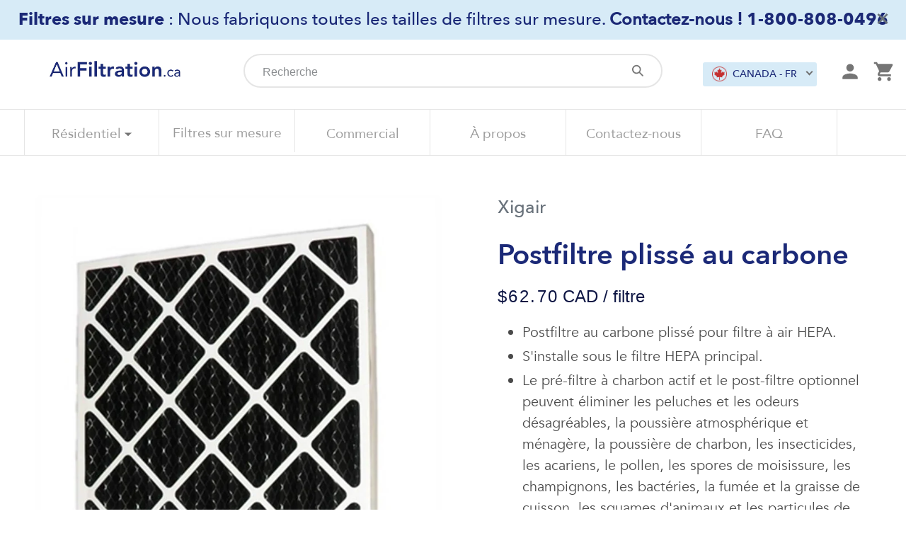

--- FILE ---
content_type: text/html; charset=utf-8
request_url: https://fr.airfiltration.ca/products/xigair-carbon-pleated-postfilter
body_size: 30562
content:
<!doctype html>
<!--[if IE 9]> <html class="ie9 no-js" lang="fr"> <![endif]-->
<!--[if (gt IE 9)|!(IE)]><!--> <html class="no-js" lang="fr"> <!--<![endif]-->
<head>
  <meta charset="utf-8">
  <meta http-equiv="X-UA-Compatible" content="IE=edge,chrome=1">
  <meta name="viewport" content="width=device-width,initial-scale=1">
  <meta name="theme-color" content="#557b97">
  <meta name="google-site-verification" content="9XfvozYo0AnD9JcCUyMpp34g4HIi5qln53HzTqiuuPc" />
  <script src="https://ajax.googleapis.com/ajax/libs/jquery/3.5.1/jquery.min.js" rel="preload"></script>
  
  <link rel="canonical" href="https://fr.airfiltration.ca/products/xigair-carbon-pleated-postfilter" />
  <link rel="alternate" href="https://fr.airfiltration.ca/products/xigair-carbon-pleated-postfilter" hreflang="fr-ca" />
  
  
  
  
  
  
  <meta name="robots" content="index,follow">
  
  
  <link href="" rel="stylesheet"><link rel="shortcut icon" href="//fr.airfiltration.ca/cdn/shop/files/ezgif.com-webp-to-png_1_32x32.png?v=1613548244" type="image/png"><title>Postfiltre plissé au carbone
&ndash; Air Filtration FR</title><meta name="description" content="Postfiltre au carbone plissé pour filtre à air HEPA. S&#39;installe sous le filtre HEPA principal. Le pré-filtre à charbon actif et le post-filtre optionnel peuvent éliminer les peluches et les odeurs désagréables, la poussière atmosphérique et ménagère, la poussière de charbon, les insecticides, les acariens, le pollen, l"><!-- /snippets/social-meta-tags.liquid -->




<meta property="og:site_name" content="Air Filtration FR">
<meta property="og:url" content="https://fr.airfiltration.ca/products/xigair-carbon-pleated-postfilter">
<meta property="og:title" content="Postfiltre plissé au carbone">
<meta property="og:type" content="product">
<meta property="og:description" content="Postfiltre au carbone plissé pour filtre à air HEPA. S&#39;installe sous le filtre HEPA principal. Le pré-filtre à charbon actif et le post-filtre optionnel peuvent éliminer les peluches et les odeurs désagréables, la poussière atmosphérique et ménagère, la poussière de charbon, les insecticides, les acariens, le pollen, l">

  <meta property="og:price:amount" content="62.70">
  <meta property="og:price:currency" content="CAD">

<meta property="og:image" content="http://fr.airfiltration.ca/cdn/shop/products/W5-0820_1200x1200.jpg?v=1590425741">
<meta property="og:image:secure_url" content="https://fr.airfiltration.ca/cdn/shop/products/W5-0820_1200x1200.jpg?v=1590425741">


<meta name="twitter:card" content="summary_large_image">
<meta name="twitter:title" content="Postfiltre plissé au carbone">
<meta name="twitter:description" content="Postfiltre au carbone plissé pour filtre à air HEPA. S&#39;installe sous le filtre HEPA principal. Le pré-filtre à charbon actif et le post-filtre optionnel peuvent éliminer les peluches et les odeurs désagréables, la poussière atmosphérique et ménagère, la poussière de charbon, les insecticides, les acariens, le pollen, l">

  <link href="//fr.airfiltration.ca/cdn/shop/t/37/assets/theme.scss.css?v=63891523750841935941759333861" rel="stylesheet" type="text/css" media="all" />
  <link href="//fr.airfiltration.ca/cdn/shop/t/37/assets/custom.scss.css?v=158057096716422468201718072638" rel="stylesheet" type="text/css" media="all" />
  <link href="//fr.airfiltration.ca/cdn/shop/t/37/assets/custom-styles.css?v=99963329028447194091718072639" rel="stylesheet" type="text/css" media="all" />
  <link href="//fr.airfiltration.ca/cdn/shop/t/37/assets/custom-skelet.css?v=75789215755454763861718073709" rel="stylesheet" type="text/css" media="all" />
  <link href="//fr.airfiltration.ca/cdn/shop/t/37/assets/custom_mega_menu.css?v=135443072772578548851718072651" rel="stylesheet" type="text/css" media="all" />
  <link href="//fr.airfiltration.ca/cdn/shop/t/37/assets/owl.carousel.css?v=103640546699724732651718072636" rel="stylesheet" type="text/css" media="all" />
   <script src="//ajax.googleapis.com/ajax/libs/jquery/1.12.4/jquery.min.js" type="text/javascript"></script>
  <script src="//fr.airfiltration.ca/cdn/shop/t/37/assets/modernizr.min.js?v=137617515274177302221718072638" type="text/javascript"></script>
  
  <link href="https://cdnjs.cloudflare.com/ajax/libs/font-awesome/4.7.0/css/font-awesome.min.css" rel="stylesheet" type="text/css" media="all" />
  <link href="https://fonts.googleapis.com/css?family=Nunito+Sans" rel="stylesheet" type="text/css" media="all" />
  <link href="//cdn.jsdelivr.net/npm/slick-carousel@1.8.1/slick/slick.css" rel="stylesheet" type="text/css" media="all" />
  <link href="//fr.airfiltration.ca/cdn/shop/t/37/assets/slick-theme.scss?v=92384929997397932841718072650" rel="stylesheet" type="text/css" media="all" />
  <script src="//fr.airfiltration.ca/cdn/shop/t/37/assets/jquery.min.js?v=131655691665193987771718072637" type="text/javascript"></script>
  <script src="//cdn.jsdelivr.net/npm/slick-carousel@1.8.1/slick/slick.min.js" type="text/javascript"></script>
  
  <link href="https://cdnjs.cloudflare.com/ajax/libs/fancybox/3.5.7/jquery.fancybox.min.css" rel="stylesheet" type="text/css" media="all" />

  <script>
    var theme = {
      strings: {
        addToCart: "Ajouter au panier",
        soldOut: "Épuisé",
        unavailable: "Non disponible",
        regularPrice: "Prix normal",
        sale: "Solde",
        showMore: "Afficher plus",
        showLess: "Afficher moins",
        addressError: "Une erreur s\u0026#39;est produite dans la recherche de cette adresse",
        addressNoResults: "Aucun résultat pour cette adresse",
        addressQueryLimit: "Vous avez dépassé la limite d'utilisation de l'API de Google. Pensez à mettre à niveau vers un \u003ca href=\"https:\/\/developers.google.com\/maps\/premium\/usage-limits\"\u003eforfait premium\u003c\/a\u003e.",
        authError: "Une erreur s'est produite lors de l'authentification de votre compte Google Maps.",
        newWindow: "S\u0026#39;ouvre dans une nouvelle fenêtre.",
        external: "Ouvre un site externe.",
        newWindowExternal: "Ouvre un site externe dans une nouvelle fenêtre."
      },
      moneyFormat: "${{amount}}"
    }

    document.documentElement.className = document.documentElement.className.replace('no-js', 'js');
  </script>

  <!--[if (lte IE 9) ]><script src="//fr.airfiltration.ca/cdn/shop/t/37/assets/match-media.min.js?v=22265819453975888031718072636" type="text/javascript"></script><![endif]--><!--[if (gt IE 9)|!(IE)]><!--><script src="//fr.airfiltration.ca/cdn/shop/t/37/assets/lazysizes.js?v=68441465964607740661718072638" async="async"></script><!--<![endif]-->
  <!--[if lte IE 9]><script src="//fr.airfiltration.ca/cdn/shop/t/37/assets/lazysizes.min.js?v=4432"></script><![endif]-->
  
  <!--[if (gt IE 9)|!(IE)]><!--><script src="//fr.airfiltration.ca/cdn/shop/t/37/assets/vendor.js?v=48919149840963565851718072638" ></script><!--<![endif]-->
  <!--[if lte IE 9]><script src="//fr.airfiltration.ca/cdn/shop/t/37/assets/vendor.js?v=48919149840963565851718072638"></script><![endif]-->

  <!--[if (gt IE 9)|!(IE)]><!--><script src="//fr.airfiltration.ca/cdn/shop/t/37/assets/theme.js?v=65569137587854296231718072638" defer="defer"></script><!--<![endif]-->
  <!--[if lte IE 9]><script src="//fr.airfiltration.ca/cdn/shop/t/37/assets/theme.js?v=65569137587854296231718072638"></script><![endif]-->
  
  
    <!--[if (gt IE 9)|!(IE)]><!--><script src="//fr.airfiltration.ca/cdn/shop/t/37/assets/jquery.accordion.source.js?v=65011242892309437481718072637" defer="defer"></script><!--<![endif]-->
  <!--[if lte IE 9]><script src="//fr.airfiltration.ca/cdn/shop/t/37/assets/jquery.accordion.source.js?v=65011242892309437481718072637"></script><![endif]-->
  
   <!--[if (gt IE 9)|!(IE)]><!--><script src="//fr.airfiltration.ca/cdn/shop/t/37/assets/owl.carousel.min.js?v=97891440811553454251718072636"></script><!--<![endif]-->
  <!--[if lte IE 9]><script src="//fr.airfiltration.ca/cdn/shop/t/37/assets/owl.carousel.min.js?v=97891440811553454251718072636"></script><![endif]-->
  
  <!-- "snippets/buddha-megamenu-before.liquid" was not rendered, the associated app was uninstalled -->
  <!-- "snippets/buddha-megamenu.liquid" was not rendered, the associated app was uninstalled -->
  <script>window.performance && window.performance.mark && window.performance.mark('shopify.content_for_header.start');</script><meta id="shopify-digital-wallet" name="shopify-digital-wallet" content="/28468871240/digital_wallets/dialog">
<meta name="shopify-checkout-api-token" content="8ff6f7193e58032cfec17a54244827c7">
<meta id="in-context-paypal-metadata" data-shop-id="28468871240" data-venmo-supported="false" data-environment="production" data-locale="fr_FR" data-paypal-v4="true" data-currency="CAD">
<link rel="alternate" type="application/json+oembed" href="https://fr.airfiltration.ca/products/xigair-carbon-pleated-postfilter.oembed">
<script async="async" src="/checkouts/internal/preloads.js?locale=fr-CA"></script>
<link rel="preconnect" href="https://shop.app" crossorigin="anonymous">
<script async="async" src="https://shop.app/checkouts/internal/preloads.js?locale=fr-CA&shop_id=28468871240" crossorigin="anonymous"></script>
<script id="apple-pay-shop-capabilities" type="application/json">{"shopId":28468871240,"countryCode":"CA","currencyCode":"CAD","merchantCapabilities":["supports3DS"],"merchantId":"gid:\/\/shopify\/Shop\/28468871240","merchantName":"Air Filtration FR","requiredBillingContactFields":["postalAddress","email"],"requiredShippingContactFields":["postalAddress","email"],"shippingType":"shipping","supportedNetworks":["visa","masterCard","amex","discover","interac","jcb"],"total":{"type":"pending","label":"Air Filtration FR","amount":"1.00"},"shopifyPaymentsEnabled":true,"supportsSubscriptions":true}</script>
<script id="shopify-features" type="application/json">{"accessToken":"8ff6f7193e58032cfec17a54244827c7","betas":["rich-media-storefront-analytics"],"domain":"fr.airfiltration.ca","predictiveSearch":true,"shopId":28468871240,"locale":"fr"}</script>
<script>var Shopify = Shopify || {};
Shopify.shop = "air-filtration-fr.myshopify.com";
Shopify.locale = "fr";
Shopify.currency = {"active":"CAD","rate":"1.0"};
Shopify.country = "CA";
Shopify.theme = {"name":"airfiltration-fr\/main","id":138348200133,"schema_name":"Debut","schema_version":"10.0.1","theme_store_id":null,"role":"main"};
Shopify.theme.handle = "null";
Shopify.theme.style = {"id":null,"handle":null};
Shopify.cdnHost = "fr.airfiltration.ca/cdn";
Shopify.routes = Shopify.routes || {};
Shopify.routes.root = "/";</script>
<script type="module">!function(o){(o.Shopify=o.Shopify||{}).modules=!0}(window);</script>
<script>!function(o){function n(){var o=[];function n(){o.push(Array.prototype.slice.apply(arguments))}return n.q=o,n}var t=o.Shopify=o.Shopify||{};t.loadFeatures=n(),t.autoloadFeatures=n()}(window);</script>
<script>
  window.ShopifyPay = window.ShopifyPay || {};
  window.ShopifyPay.apiHost = "shop.app\/pay";
  window.ShopifyPay.redirectState = null;
</script>
<script id="shop-js-analytics" type="application/json">{"pageType":"product"}</script>
<script defer="defer" async type="module" src="//fr.airfiltration.ca/cdn/shopifycloud/shop-js/modules/v2/client.init-shop-cart-sync_XvpUV7qp.fr.esm.js"></script>
<script defer="defer" async type="module" src="//fr.airfiltration.ca/cdn/shopifycloud/shop-js/modules/v2/chunk.common_C2xzKNNs.esm.js"></script>
<script type="module">
  await import("//fr.airfiltration.ca/cdn/shopifycloud/shop-js/modules/v2/client.init-shop-cart-sync_XvpUV7qp.fr.esm.js");
await import("//fr.airfiltration.ca/cdn/shopifycloud/shop-js/modules/v2/chunk.common_C2xzKNNs.esm.js");

  window.Shopify.SignInWithShop?.initShopCartSync?.({"fedCMEnabled":true,"windoidEnabled":true});

</script>
<script>
  window.Shopify = window.Shopify || {};
  if (!window.Shopify.featureAssets) window.Shopify.featureAssets = {};
  window.Shopify.featureAssets['shop-js'] = {"shop-cart-sync":["modules/v2/client.shop-cart-sync_C66VAAYi.fr.esm.js","modules/v2/chunk.common_C2xzKNNs.esm.js"],"init-fed-cm":["modules/v2/client.init-fed-cm_By4eIqYa.fr.esm.js","modules/v2/chunk.common_C2xzKNNs.esm.js"],"shop-button":["modules/v2/client.shop-button_Bz0N9rYp.fr.esm.js","modules/v2/chunk.common_C2xzKNNs.esm.js"],"shop-cash-offers":["modules/v2/client.shop-cash-offers_B90ok608.fr.esm.js","modules/v2/chunk.common_C2xzKNNs.esm.js","modules/v2/chunk.modal_7MqWQJ87.esm.js"],"init-windoid":["modules/v2/client.init-windoid_CdJe_Ee3.fr.esm.js","modules/v2/chunk.common_C2xzKNNs.esm.js"],"shop-toast-manager":["modules/v2/client.shop-toast-manager_kCJHoUCw.fr.esm.js","modules/v2/chunk.common_C2xzKNNs.esm.js"],"init-shop-email-lookup-coordinator":["modules/v2/client.init-shop-email-lookup-coordinator_BPuRLqHy.fr.esm.js","modules/v2/chunk.common_C2xzKNNs.esm.js"],"init-shop-cart-sync":["modules/v2/client.init-shop-cart-sync_XvpUV7qp.fr.esm.js","modules/v2/chunk.common_C2xzKNNs.esm.js"],"avatar":["modules/v2/client.avatar_BTnouDA3.fr.esm.js"],"pay-button":["modules/v2/client.pay-button_CmFhG2BZ.fr.esm.js","modules/v2/chunk.common_C2xzKNNs.esm.js"],"init-customer-accounts":["modules/v2/client.init-customer-accounts_C5-IhKGM.fr.esm.js","modules/v2/client.shop-login-button_DrlPOW6Z.fr.esm.js","modules/v2/chunk.common_C2xzKNNs.esm.js","modules/v2/chunk.modal_7MqWQJ87.esm.js"],"init-shop-for-new-customer-accounts":["modules/v2/client.init-shop-for-new-customer-accounts_Cv1WqR1n.fr.esm.js","modules/v2/client.shop-login-button_DrlPOW6Z.fr.esm.js","modules/v2/chunk.common_C2xzKNNs.esm.js","modules/v2/chunk.modal_7MqWQJ87.esm.js"],"shop-login-button":["modules/v2/client.shop-login-button_DrlPOW6Z.fr.esm.js","modules/v2/chunk.common_C2xzKNNs.esm.js","modules/v2/chunk.modal_7MqWQJ87.esm.js"],"init-customer-accounts-sign-up":["modules/v2/client.init-customer-accounts-sign-up_Dqgdz3C3.fr.esm.js","modules/v2/client.shop-login-button_DrlPOW6Z.fr.esm.js","modules/v2/chunk.common_C2xzKNNs.esm.js","modules/v2/chunk.modal_7MqWQJ87.esm.js"],"shop-follow-button":["modules/v2/client.shop-follow-button_D7RRykwK.fr.esm.js","modules/v2/chunk.common_C2xzKNNs.esm.js","modules/v2/chunk.modal_7MqWQJ87.esm.js"],"checkout-modal":["modules/v2/client.checkout-modal_NILs_SXn.fr.esm.js","modules/v2/chunk.common_C2xzKNNs.esm.js","modules/v2/chunk.modal_7MqWQJ87.esm.js"],"lead-capture":["modules/v2/client.lead-capture_CSmE_fhP.fr.esm.js","modules/v2/chunk.common_C2xzKNNs.esm.js","modules/v2/chunk.modal_7MqWQJ87.esm.js"],"shop-login":["modules/v2/client.shop-login_CKcjyRl_.fr.esm.js","modules/v2/chunk.common_C2xzKNNs.esm.js","modules/v2/chunk.modal_7MqWQJ87.esm.js"],"payment-terms":["modules/v2/client.payment-terms_eoGasybT.fr.esm.js","modules/v2/chunk.common_C2xzKNNs.esm.js","modules/v2/chunk.modal_7MqWQJ87.esm.js"]};
</script>
<script>(function() {
  var isLoaded = false;
  function asyncLoad() {
    if (isLoaded) return;
    isLoaded = true;
    var urls = ["https:\/\/static.klaviyo.com\/onsite\/js\/klaviyo.js?company_id=QVmnKi\u0026shop=air-filtration-fr.myshopify.com","https:\/\/static.klaviyo.com\/onsite\/js\/klaviyo.js?company_id=QVmnKi\u0026shop=air-filtration-fr.myshopify.com","\/\/searchserverapi.com\/widgets\/shopify\/init.js?a=1i7B9F5w0w\u0026shop=air-filtration-fr.myshopify.com"];
    for (var i = 0; i < urls.length; i++) {
      var s = document.createElement('script');
      s.type = 'text/javascript';
      s.async = true;
      s.src = urls[i];
      var x = document.getElementsByTagName('script')[0];
      x.parentNode.insertBefore(s, x);
    }
  };
  if(window.attachEvent) {
    window.attachEvent('onload', asyncLoad);
  } else {
    window.addEventListener('load', asyncLoad, false);
  }
})();</script>
<script id="__st">var __st={"a":28468871240,"offset":-18000,"reqid":"a46ca2b7-38e1-4d81-a424-43b42ffc615d-1768755310","pageurl":"fr.airfiltration.ca\/products\/xigair-carbon-pleated-postfilter","u":"6c2add9502ee","p":"product","rtyp":"product","rid":4603651555400};</script>
<script>window.ShopifyPaypalV4VisibilityTracking = true;</script>
<script id="captcha-bootstrap">!function(){'use strict';const t='contact',e='account',n='new_comment',o=[[t,t],['blogs',n],['comments',n],[t,'customer']],c=[[e,'customer_login'],[e,'guest_login'],[e,'recover_customer_password'],[e,'create_customer']],r=t=>t.map((([t,e])=>`form[action*='/${t}']:not([data-nocaptcha='true']) input[name='form_type'][value='${e}']`)).join(','),a=t=>()=>t?[...document.querySelectorAll(t)].map((t=>t.form)):[];function s(){const t=[...o],e=r(t);return a(e)}const i='password',u='form_key',d=['recaptcha-v3-token','g-recaptcha-response','h-captcha-response',i],f=()=>{try{return window.sessionStorage}catch{return}},m='__shopify_v',_=t=>t.elements[u];function p(t,e,n=!1){try{const o=window.sessionStorage,c=JSON.parse(o.getItem(e)),{data:r}=function(t){const{data:e,action:n}=t;return t[m]||n?{data:e,action:n}:{data:t,action:n}}(c);for(const[e,n]of Object.entries(r))t.elements[e]&&(t.elements[e].value=n);n&&o.removeItem(e)}catch(o){console.error('form repopulation failed',{error:o})}}const l='form_type',E='cptcha';function T(t){t.dataset[E]=!0}const w=window,h=w.document,L='Shopify',v='ce_forms',y='captcha';let A=!1;((t,e)=>{const n=(g='f06e6c50-85a8-45c8-87d0-21a2b65856fe',I='https://cdn.shopify.com/shopifycloud/storefront-forms-hcaptcha/ce_storefront_forms_captcha_hcaptcha.v1.5.2.iife.js',D={infoText:'Protégé par hCaptcha',privacyText:'Confidentialité',termsText:'Conditions'},(t,e,n)=>{const o=w[L][v],c=o.bindForm;if(c)return c(t,g,e,D).then(n);var r;o.q.push([[t,g,e,D],n]),r=I,A||(h.body.append(Object.assign(h.createElement('script'),{id:'captcha-provider',async:!0,src:r})),A=!0)});var g,I,D;w[L]=w[L]||{},w[L][v]=w[L][v]||{},w[L][v].q=[],w[L][y]=w[L][y]||{},w[L][y].protect=function(t,e){n(t,void 0,e),T(t)},Object.freeze(w[L][y]),function(t,e,n,w,h,L){const[v,y,A,g]=function(t,e,n){const i=e?o:[],u=t?c:[],d=[...i,...u],f=r(d),m=r(i),_=r(d.filter((([t,e])=>n.includes(e))));return[a(f),a(m),a(_),s()]}(w,h,L),I=t=>{const e=t.target;return e instanceof HTMLFormElement?e:e&&e.form},D=t=>v().includes(t);t.addEventListener('submit',(t=>{const e=I(t);if(!e)return;const n=D(e)&&!e.dataset.hcaptchaBound&&!e.dataset.recaptchaBound,o=_(e),c=g().includes(e)&&(!o||!o.value);(n||c)&&t.preventDefault(),c&&!n&&(function(t){try{if(!f())return;!function(t){const e=f();if(!e)return;const n=_(t);if(!n)return;const o=n.value;o&&e.removeItem(o)}(t);const e=Array.from(Array(32),(()=>Math.random().toString(36)[2])).join('');!function(t,e){_(t)||t.append(Object.assign(document.createElement('input'),{type:'hidden',name:u})),t.elements[u].value=e}(t,e),function(t,e){const n=f();if(!n)return;const o=[...t.querySelectorAll(`input[type='${i}']`)].map((({name:t})=>t)),c=[...d,...o],r={};for(const[a,s]of new FormData(t).entries())c.includes(a)||(r[a]=s);n.setItem(e,JSON.stringify({[m]:1,action:t.action,data:r}))}(t,e)}catch(e){console.error('failed to persist form',e)}}(e),e.submit())}));const S=(t,e)=>{t&&!t.dataset[E]&&(n(t,e.some((e=>e===t))),T(t))};for(const o of['focusin','change'])t.addEventListener(o,(t=>{const e=I(t);D(e)&&S(e,y())}));const B=e.get('form_key'),M=e.get(l),P=B&&M;t.addEventListener('DOMContentLoaded',(()=>{const t=y();if(P)for(const e of t)e.elements[l].value===M&&p(e,B);[...new Set([...A(),...v().filter((t=>'true'===t.dataset.shopifyCaptcha))])].forEach((e=>S(e,t)))}))}(h,new URLSearchParams(w.location.search),n,t,e,['guest_login'])})(!0,!0)}();</script>
<script integrity="sha256-4kQ18oKyAcykRKYeNunJcIwy7WH5gtpwJnB7kiuLZ1E=" data-source-attribution="shopify.loadfeatures" defer="defer" src="//fr.airfiltration.ca/cdn/shopifycloud/storefront/assets/storefront/load_feature-a0a9edcb.js" crossorigin="anonymous"></script>
<script crossorigin="anonymous" defer="defer" src="//fr.airfiltration.ca/cdn/shopifycloud/storefront/assets/shopify_pay/storefront-65b4c6d7.js?v=20250812"></script>
<script data-source-attribution="shopify.dynamic_checkout.dynamic.init">var Shopify=Shopify||{};Shopify.PaymentButton=Shopify.PaymentButton||{isStorefrontPortableWallets:!0,init:function(){window.Shopify.PaymentButton.init=function(){};var t=document.createElement("script");t.src="https://fr.airfiltration.ca/cdn/shopifycloud/portable-wallets/latest/portable-wallets.fr.js",t.type="module",document.head.appendChild(t)}};
</script>
<script data-source-attribution="shopify.dynamic_checkout.buyer_consent">
  function portableWalletsHideBuyerConsent(e){var t=document.getElementById("shopify-buyer-consent"),n=document.getElementById("shopify-subscription-policy-button");t&&n&&(t.classList.add("hidden"),t.setAttribute("aria-hidden","true"),n.removeEventListener("click",e))}function portableWalletsShowBuyerConsent(e){var t=document.getElementById("shopify-buyer-consent"),n=document.getElementById("shopify-subscription-policy-button");t&&n&&(t.classList.remove("hidden"),t.removeAttribute("aria-hidden"),n.addEventListener("click",e))}window.Shopify?.PaymentButton&&(window.Shopify.PaymentButton.hideBuyerConsent=portableWalletsHideBuyerConsent,window.Shopify.PaymentButton.showBuyerConsent=portableWalletsShowBuyerConsent);
</script>
<script data-source-attribution="shopify.dynamic_checkout.cart.bootstrap">document.addEventListener("DOMContentLoaded",(function(){function t(){return document.querySelector("shopify-accelerated-checkout-cart, shopify-accelerated-checkout")}if(t())Shopify.PaymentButton.init();else{new MutationObserver((function(e,n){t()&&(Shopify.PaymentButton.init(),n.disconnect())})).observe(document.body,{childList:!0,subtree:!0})}}));
</script>
<link id="shopify-accelerated-checkout-styles" rel="stylesheet" media="screen" href="https://fr.airfiltration.ca/cdn/shopifycloud/portable-wallets/latest/accelerated-checkout-backwards-compat.css" crossorigin="anonymous">
<style id="shopify-accelerated-checkout-cart">
        #shopify-buyer-consent {
  margin-top: 1em;
  display: inline-block;
  width: 100%;
}

#shopify-buyer-consent.hidden {
  display: none;
}

#shopify-subscription-policy-button {
  background: none;
  border: none;
  padding: 0;
  text-decoration: underline;
  font-size: inherit;
  cursor: pointer;
}

#shopify-subscription-policy-button::before {
  box-shadow: none;
}

      </style>

<script>window.performance && window.performance.mark && window.performance.mark('shopify.content_for_header.end');</script>
<link href="//fr.airfiltration.ca/cdn/shop/t/37/assets/product.css?v=39419058089490261181718072651" rel="stylesheet" type="text/css" media="all" />
<!--begin-boost-pfs-filter-css-->
  <link rel="preload stylesheet" href="//fr.airfiltration.ca/cdn/shop/t/37/assets/boost-pfs-instant-search.css?v=105875858247435718541718072636" as="style"><link href="//fr.airfiltration.ca/cdn/shop/t/37/assets/boost-pfs-custom.css?v=129037227133202076821718072651" rel="stylesheet" type="text/css" media="all" />

<!--end-boost-pfs-filter-css-->


  <!--CPC-->
  <script src='https://ajax.googleapis.com/ajax/libs/jquery/3.5.1/jquery.min.js'></script>
  <!--CPC-->
  <script src='https://cdn-assets.custompricecalculator.com/shopify/calculator.js'></script>

<!-- Hotjar Tracking Code for https://fr.airfiltration.ca/ -->
<script>
    (function(h,o,t,j,a,r){
        h.hj=h.hj||function(){(h.hj.q=h.hj.q||[]).push(arguments)};
        h._hjSettings={hjid:3098174,hjsv:6};
        a=o.getElementsByTagName('head')[0];
        r=o.createElement('script');r.async=1;
        r.src=t+h._hjSettings.hjid+j+h._hjSettings.hjsv;
        a.appendChild(r);
    })(window,document,'https://static.hotjar.com/c/hotjar-','.js?sv=');
</script>

<link href="https://monorail-edge.shopifysvc.com" rel="dns-prefetch">
<script>(function(){if ("sendBeacon" in navigator && "performance" in window) {try {var session_token_from_headers = performance.getEntriesByType('navigation')[0].serverTiming.find(x => x.name == '_s').description;} catch {var session_token_from_headers = undefined;}var session_cookie_matches = document.cookie.match(/_shopify_s=([^;]*)/);var session_token_from_cookie = session_cookie_matches && session_cookie_matches.length === 2 ? session_cookie_matches[1] : "";var session_token = session_token_from_headers || session_token_from_cookie || "";function handle_abandonment_event(e) {var entries = performance.getEntries().filter(function(entry) {return /monorail-edge.shopifysvc.com/.test(entry.name);});if (!window.abandonment_tracked && entries.length === 0) {window.abandonment_tracked = true;var currentMs = Date.now();var navigation_start = performance.timing.navigationStart;var payload = {shop_id: 28468871240,url: window.location.href,navigation_start,duration: currentMs - navigation_start,session_token,page_type: "product"};window.navigator.sendBeacon("https://monorail-edge.shopifysvc.com/v1/produce", JSON.stringify({schema_id: "online_store_buyer_site_abandonment/1.1",payload: payload,metadata: {event_created_at_ms: currentMs,event_sent_at_ms: currentMs}}));}}window.addEventListener('pagehide', handle_abandonment_event);}}());</script>
<script id="web-pixels-manager-setup">(function e(e,d,r,n,o){if(void 0===o&&(o={}),!Boolean(null===(a=null===(i=window.Shopify)||void 0===i?void 0:i.analytics)||void 0===a?void 0:a.replayQueue)){var i,a;window.Shopify=window.Shopify||{};var t=window.Shopify;t.analytics=t.analytics||{};var s=t.analytics;s.replayQueue=[],s.publish=function(e,d,r){return s.replayQueue.push([e,d,r]),!0};try{self.performance.mark("wpm:start")}catch(e){}var l=function(){var e={modern:/Edge?\/(1{2}[4-9]|1[2-9]\d|[2-9]\d{2}|\d{4,})\.\d+(\.\d+|)|Firefox\/(1{2}[4-9]|1[2-9]\d|[2-9]\d{2}|\d{4,})\.\d+(\.\d+|)|Chrom(ium|e)\/(9{2}|\d{3,})\.\d+(\.\d+|)|(Maci|X1{2}).+ Version\/(15\.\d+|(1[6-9]|[2-9]\d|\d{3,})\.\d+)([,.]\d+|)( \(\w+\)|)( Mobile\/\w+|) Safari\/|Chrome.+OPR\/(9{2}|\d{3,})\.\d+\.\d+|(CPU[ +]OS|iPhone[ +]OS|CPU[ +]iPhone|CPU IPhone OS|CPU iPad OS)[ +]+(15[._]\d+|(1[6-9]|[2-9]\d|\d{3,})[._]\d+)([._]\d+|)|Android:?[ /-](13[3-9]|1[4-9]\d|[2-9]\d{2}|\d{4,})(\.\d+|)(\.\d+|)|Android.+Firefox\/(13[5-9]|1[4-9]\d|[2-9]\d{2}|\d{4,})\.\d+(\.\d+|)|Android.+Chrom(ium|e)\/(13[3-9]|1[4-9]\d|[2-9]\d{2}|\d{4,})\.\d+(\.\d+|)|SamsungBrowser\/([2-9]\d|\d{3,})\.\d+/,legacy:/Edge?\/(1[6-9]|[2-9]\d|\d{3,})\.\d+(\.\d+|)|Firefox\/(5[4-9]|[6-9]\d|\d{3,})\.\d+(\.\d+|)|Chrom(ium|e)\/(5[1-9]|[6-9]\d|\d{3,})\.\d+(\.\d+|)([\d.]+$|.*Safari\/(?![\d.]+ Edge\/[\d.]+$))|(Maci|X1{2}).+ Version\/(10\.\d+|(1[1-9]|[2-9]\d|\d{3,})\.\d+)([,.]\d+|)( \(\w+\)|)( Mobile\/\w+|) Safari\/|Chrome.+OPR\/(3[89]|[4-9]\d|\d{3,})\.\d+\.\d+|(CPU[ +]OS|iPhone[ +]OS|CPU[ +]iPhone|CPU IPhone OS|CPU iPad OS)[ +]+(10[._]\d+|(1[1-9]|[2-9]\d|\d{3,})[._]\d+)([._]\d+|)|Android:?[ /-](13[3-9]|1[4-9]\d|[2-9]\d{2}|\d{4,})(\.\d+|)(\.\d+|)|Mobile Safari.+OPR\/([89]\d|\d{3,})\.\d+\.\d+|Android.+Firefox\/(13[5-9]|1[4-9]\d|[2-9]\d{2}|\d{4,})\.\d+(\.\d+|)|Android.+Chrom(ium|e)\/(13[3-9]|1[4-9]\d|[2-9]\d{2}|\d{4,})\.\d+(\.\d+|)|Android.+(UC? ?Browser|UCWEB|U3)[ /]?(15\.([5-9]|\d{2,})|(1[6-9]|[2-9]\d|\d{3,})\.\d+)\.\d+|SamsungBrowser\/(5\.\d+|([6-9]|\d{2,})\.\d+)|Android.+MQ{2}Browser\/(14(\.(9|\d{2,})|)|(1[5-9]|[2-9]\d|\d{3,})(\.\d+|))(\.\d+|)|K[Aa][Ii]OS\/(3\.\d+|([4-9]|\d{2,})\.\d+)(\.\d+|)/},d=e.modern,r=e.legacy,n=navigator.userAgent;return n.match(d)?"modern":n.match(r)?"legacy":"unknown"}(),u="modern"===l?"modern":"legacy",c=(null!=n?n:{modern:"",legacy:""})[u],f=function(e){return[e.baseUrl,"/wpm","/b",e.hashVersion,"modern"===e.buildTarget?"m":"l",".js"].join("")}({baseUrl:d,hashVersion:r,buildTarget:u}),m=function(e){var d=e.version,r=e.bundleTarget,n=e.surface,o=e.pageUrl,i=e.monorailEndpoint;return{emit:function(e){var a=e.status,t=e.errorMsg,s=(new Date).getTime(),l=JSON.stringify({metadata:{event_sent_at_ms:s},events:[{schema_id:"web_pixels_manager_load/3.1",payload:{version:d,bundle_target:r,page_url:o,status:a,surface:n,error_msg:t},metadata:{event_created_at_ms:s}}]});if(!i)return console&&console.warn&&console.warn("[Web Pixels Manager] No Monorail endpoint provided, skipping logging."),!1;try{return self.navigator.sendBeacon.bind(self.navigator)(i,l)}catch(e){}var u=new XMLHttpRequest;try{return u.open("POST",i,!0),u.setRequestHeader("Content-Type","text/plain"),u.send(l),!0}catch(e){return console&&console.warn&&console.warn("[Web Pixels Manager] Got an unhandled error while logging to Monorail."),!1}}}}({version:r,bundleTarget:l,surface:e.surface,pageUrl:self.location.href,monorailEndpoint:e.monorailEndpoint});try{o.browserTarget=l,function(e){var d=e.src,r=e.async,n=void 0===r||r,o=e.onload,i=e.onerror,a=e.sri,t=e.scriptDataAttributes,s=void 0===t?{}:t,l=document.createElement("script"),u=document.querySelector("head"),c=document.querySelector("body");if(l.async=n,l.src=d,a&&(l.integrity=a,l.crossOrigin="anonymous"),s)for(var f in s)if(Object.prototype.hasOwnProperty.call(s,f))try{l.dataset[f]=s[f]}catch(e){}if(o&&l.addEventListener("load",o),i&&l.addEventListener("error",i),u)u.appendChild(l);else{if(!c)throw new Error("Did not find a head or body element to append the script");c.appendChild(l)}}({src:f,async:!0,onload:function(){if(!function(){var e,d;return Boolean(null===(d=null===(e=window.Shopify)||void 0===e?void 0:e.analytics)||void 0===d?void 0:d.initialized)}()){var d=window.webPixelsManager.init(e)||void 0;if(d){var r=window.Shopify.analytics;r.replayQueue.forEach((function(e){var r=e[0],n=e[1],o=e[2];d.publishCustomEvent(r,n,o)})),r.replayQueue=[],r.publish=d.publishCustomEvent,r.visitor=d.visitor,r.initialized=!0}}},onerror:function(){return m.emit({status:"failed",errorMsg:"".concat(f," has failed to load")})},sri:function(e){var d=/^sha384-[A-Za-z0-9+/=]+$/;return"string"==typeof e&&d.test(e)}(c)?c:"",scriptDataAttributes:o}),m.emit({status:"loading"})}catch(e){m.emit({status:"failed",errorMsg:(null==e?void 0:e.message)||"Unknown error"})}}})({shopId: 28468871240,storefrontBaseUrl: "https://fr.airfiltration.ca",extensionsBaseUrl: "https://extensions.shopifycdn.com/cdn/shopifycloud/web-pixels-manager",monorailEndpoint: "https://monorail-edge.shopifysvc.com/unstable/produce_batch",surface: "storefront-renderer",enabledBetaFlags: ["2dca8a86"],webPixelsConfigList: [{"id":"74088645","eventPayloadVersion":"v1","runtimeContext":"LAX","scriptVersion":"1","type":"CUSTOM","privacyPurposes":["ANALYTICS"],"name":"Google Analytics tag (migrated)"},{"id":"shopify-app-pixel","configuration":"{}","eventPayloadVersion":"v1","runtimeContext":"STRICT","scriptVersion":"0450","apiClientId":"shopify-pixel","type":"APP","privacyPurposes":["ANALYTICS","MARKETING"]},{"id":"shopify-custom-pixel","eventPayloadVersion":"v1","runtimeContext":"LAX","scriptVersion":"0450","apiClientId":"shopify-pixel","type":"CUSTOM","privacyPurposes":["ANALYTICS","MARKETING"]}],isMerchantRequest: false,initData: {"shop":{"name":"Air Filtration FR","paymentSettings":{"currencyCode":"CAD"},"myshopifyDomain":"air-filtration-fr.myshopify.com","countryCode":"CA","storefrontUrl":"https:\/\/fr.airfiltration.ca"},"customer":null,"cart":null,"checkout":null,"productVariants":[{"price":{"amount":62.7,"currencyCode":"CAD"},"product":{"title":"Postfiltre plissé au carbone","vendor":"Xigair","id":"4603651555400","untranslatedTitle":"Postfiltre plissé au carbone","url":"\/products\/xigair-carbon-pleated-postfilter","type":"Furnace Filters"},"id":"32118433054792","image":{"src":"\/\/fr.airfiltration.ca\/cdn\/shop\/products\/W5-0820.jpg?v=1590425741"},"sku":"W5-0820","title":"Default Title","untranslatedTitle":"Default Title"}],"purchasingCompany":null},},"https://fr.airfiltration.ca/cdn","fcfee988w5aeb613cpc8e4bc33m6693e112",{"modern":"","legacy":""},{"shopId":"28468871240","storefrontBaseUrl":"https:\/\/fr.airfiltration.ca","extensionBaseUrl":"https:\/\/extensions.shopifycdn.com\/cdn\/shopifycloud\/web-pixels-manager","surface":"storefront-renderer","enabledBetaFlags":"[\"2dca8a86\"]","isMerchantRequest":"false","hashVersion":"fcfee988w5aeb613cpc8e4bc33m6693e112","publish":"custom","events":"[[\"page_viewed\",{}],[\"product_viewed\",{\"productVariant\":{\"price\":{\"amount\":62.7,\"currencyCode\":\"CAD\"},\"product\":{\"title\":\"Postfiltre plissé au carbone\",\"vendor\":\"Xigair\",\"id\":\"4603651555400\",\"untranslatedTitle\":\"Postfiltre plissé au carbone\",\"url\":\"\/products\/xigair-carbon-pleated-postfilter\",\"type\":\"Furnace Filters\"},\"id\":\"32118433054792\",\"image\":{\"src\":\"\/\/fr.airfiltration.ca\/cdn\/shop\/products\/W5-0820.jpg?v=1590425741\"},\"sku\":\"W5-0820\",\"title\":\"Default Title\",\"untranslatedTitle\":\"Default Title\"}}]]"});</script><script>
  window.ShopifyAnalytics = window.ShopifyAnalytics || {};
  window.ShopifyAnalytics.meta = window.ShopifyAnalytics.meta || {};
  window.ShopifyAnalytics.meta.currency = 'CAD';
  var meta = {"product":{"id":4603651555400,"gid":"gid:\/\/shopify\/Product\/4603651555400","vendor":"Xigair","type":"Furnace Filters","handle":"xigair-carbon-pleated-postfilter","variants":[{"id":32118433054792,"price":6270,"name":"Postfiltre plissé au carbone","public_title":null,"sku":"W5-0820"}],"remote":false},"page":{"pageType":"product","resourceType":"product","resourceId":4603651555400,"requestId":"a46ca2b7-38e1-4d81-a424-43b42ffc615d-1768755310"}};
  for (var attr in meta) {
    window.ShopifyAnalytics.meta[attr] = meta[attr];
  }
</script>
<script class="analytics">
  (function () {
    var customDocumentWrite = function(content) {
      var jquery = null;

      if (window.jQuery) {
        jquery = window.jQuery;
      } else if (window.Checkout && window.Checkout.$) {
        jquery = window.Checkout.$;
      }

      if (jquery) {
        jquery('body').append(content);
      }
    };

    var hasLoggedConversion = function(token) {
      if (token) {
        return document.cookie.indexOf('loggedConversion=' + token) !== -1;
      }
      return false;
    }

    var setCookieIfConversion = function(token) {
      if (token) {
        var twoMonthsFromNow = new Date(Date.now());
        twoMonthsFromNow.setMonth(twoMonthsFromNow.getMonth() + 2);

        document.cookie = 'loggedConversion=' + token + '; expires=' + twoMonthsFromNow;
      }
    }

    var trekkie = window.ShopifyAnalytics.lib = window.trekkie = window.trekkie || [];
    if (trekkie.integrations) {
      return;
    }
    trekkie.methods = [
      'identify',
      'page',
      'ready',
      'track',
      'trackForm',
      'trackLink'
    ];
    trekkie.factory = function(method) {
      return function() {
        var args = Array.prototype.slice.call(arguments);
        args.unshift(method);
        trekkie.push(args);
        return trekkie;
      };
    };
    for (var i = 0; i < trekkie.methods.length; i++) {
      var key = trekkie.methods[i];
      trekkie[key] = trekkie.factory(key);
    }
    trekkie.load = function(config) {
      trekkie.config = config || {};
      trekkie.config.initialDocumentCookie = document.cookie;
      var first = document.getElementsByTagName('script')[0];
      var script = document.createElement('script');
      script.type = 'text/javascript';
      script.onerror = function(e) {
        var scriptFallback = document.createElement('script');
        scriptFallback.type = 'text/javascript';
        scriptFallback.onerror = function(error) {
                var Monorail = {
      produce: function produce(monorailDomain, schemaId, payload) {
        var currentMs = new Date().getTime();
        var event = {
          schema_id: schemaId,
          payload: payload,
          metadata: {
            event_created_at_ms: currentMs,
            event_sent_at_ms: currentMs
          }
        };
        return Monorail.sendRequest("https://" + monorailDomain + "/v1/produce", JSON.stringify(event));
      },
      sendRequest: function sendRequest(endpointUrl, payload) {
        // Try the sendBeacon API
        if (window && window.navigator && typeof window.navigator.sendBeacon === 'function' && typeof window.Blob === 'function' && !Monorail.isIos12()) {
          var blobData = new window.Blob([payload], {
            type: 'text/plain'
          });

          if (window.navigator.sendBeacon(endpointUrl, blobData)) {
            return true;
          } // sendBeacon was not successful

        } // XHR beacon

        var xhr = new XMLHttpRequest();

        try {
          xhr.open('POST', endpointUrl);
          xhr.setRequestHeader('Content-Type', 'text/plain');
          xhr.send(payload);
        } catch (e) {
          console.log(e);
        }

        return false;
      },
      isIos12: function isIos12() {
        return window.navigator.userAgent.lastIndexOf('iPhone; CPU iPhone OS 12_') !== -1 || window.navigator.userAgent.lastIndexOf('iPad; CPU OS 12_') !== -1;
      }
    };
    Monorail.produce('monorail-edge.shopifysvc.com',
      'trekkie_storefront_load_errors/1.1',
      {shop_id: 28468871240,
      theme_id: 138348200133,
      app_name: "storefront",
      context_url: window.location.href,
      source_url: "//fr.airfiltration.ca/cdn/s/trekkie.storefront.cd680fe47e6c39ca5d5df5f0a32d569bc48c0f27.min.js"});

        };
        scriptFallback.async = true;
        scriptFallback.src = '//fr.airfiltration.ca/cdn/s/trekkie.storefront.cd680fe47e6c39ca5d5df5f0a32d569bc48c0f27.min.js';
        first.parentNode.insertBefore(scriptFallback, first);
      };
      script.async = true;
      script.src = '//fr.airfiltration.ca/cdn/s/trekkie.storefront.cd680fe47e6c39ca5d5df5f0a32d569bc48c0f27.min.js';
      first.parentNode.insertBefore(script, first);
    };
    trekkie.load(
      {"Trekkie":{"appName":"storefront","development":false,"defaultAttributes":{"shopId":28468871240,"isMerchantRequest":null,"themeId":138348200133,"themeCityHash":"17346958610078456855","contentLanguage":"fr","currency":"CAD","eventMetadataId":"e1cf3d19-e28a-4f88-a652-c98a64e5b933"},"isServerSideCookieWritingEnabled":true,"monorailRegion":"shop_domain","enabledBetaFlags":["65f19447"]},"Session Attribution":{},"S2S":{"facebookCapiEnabled":false,"source":"trekkie-storefront-renderer","apiClientId":580111}}
    );

    var loaded = false;
    trekkie.ready(function() {
      if (loaded) return;
      loaded = true;

      window.ShopifyAnalytics.lib = window.trekkie;

      var originalDocumentWrite = document.write;
      document.write = customDocumentWrite;
      try { window.ShopifyAnalytics.merchantGoogleAnalytics.call(this); } catch(error) {};
      document.write = originalDocumentWrite;

      window.ShopifyAnalytics.lib.page(null,{"pageType":"product","resourceType":"product","resourceId":4603651555400,"requestId":"a46ca2b7-38e1-4d81-a424-43b42ffc615d-1768755310","shopifyEmitted":true});

      var match = window.location.pathname.match(/checkouts\/(.+)\/(thank_you|post_purchase)/)
      var token = match? match[1]: undefined;
      if (!hasLoggedConversion(token)) {
        setCookieIfConversion(token);
        window.ShopifyAnalytics.lib.track("Viewed Product",{"currency":"CAD","variantId":32118433054792,"productId":4603651555400,"productGid":"gid:\/\/shopify\/Product\/4603651555400","name":"Postfiltre plissé au carbone","price":"62.70","sku":"W5-0820","brand":"Xigair","variant":null,"category":"Furnace Filters","nonInteraction":true,"remote":false},undefined,undefined,{"shopifyEmitted":true});
      window.ShopifyAnalytics.lib.track("monorail:\/\/trekkie_storefront_viewed_product\/1.1",{"currency":"CAD","variantId":32118433054792,"productId":4603651555400,"productGid":"gid:\/\/shopify\/Product\/4603651555400","name":"Postfiltre plissé au carbone","price":"62.70","sku":"W5-0820","brand":"Xigair","variant":null,"category":"Furnace Filters","nonInteraction":true,"remote":false,"referer":"https:\/\/fr.airfiltration.ca\/products\/xigair-carbon-pleated-postfilter"});
      }
    });


        var eventsListenerScript = document.createElement('script');
        eventsListenerScript.async = true;
        eventsListenerScript.src = "//fr.airfiltration.ca/cdn/shopifycloud/storefront/assets/shop_events_listener-3da45d37.js";
        document.getElementsByTagName('head')[0].appendChild(eventsListenerScript);

})();</script>
  <script>
  if (!window.ga || (window.ga && typeof window.ga !== 'function')) {
    window.ga = function ga() {
      (window.ga.q = window.ga.q || []).push(arguments);
      if (window.Shopify && window.Shopify.analytics && typeof window.Shopify.analytics.publish === 'function') {
        window.Shopify.analytics.publish("ga_stub_called", {}, {sendTo: "google_osp_migration"});
      }
      console.error("Shopify's Google Analytics stub called with:", Array.from(arguments), "\nSee https://help.shopify.com/manual/promoting-marketing/pixels/pixel-migration#google for more information.");
    };
    if (window.Shopify && window.Shopify.analytics && typeof window.Shopify.analytics.publish === 'function') {
      window.Shopify.analytics.publish("ga_stub_initialized", {}, {sendTo: "google_osp_migration"});
    }
  }
</script>
<script
  defer
  src="https://fr.airfiltration.ca/cdn/shopifycloud/perf-kit/shopify-perf-kit-3.0.4.min.js"
  data-application="storefront-renderer"
  data-shop-id="28468871240"
  data-render-region="gcp-us-central1"
  data-page-type="product"
  data-theme-instance-id="138348200133"
  data-theme-name="Debut"
  data-theme-version="10.0.1"
  data-monorail-region="shop_domain"
  data-resource-timing-sampling-rate="10"
  data-shs="true"
  data-shs-beacon="true"
  data-shs-export-with-fetch="true"
  data-shs-logs-sample-rate="1"
  data-shs-beacon-endpoint="https://fr.airfiltration.ca/api/collect"
></script>
</head>

<body class="template-product  template_suff_" style="opacity:0;">
  <!-- "snippets/buddha-megamenu-wireframe.liquid" was not rendered, the associated app was uninstalled -->

  <a class="in-page-link visually-hidden skip-link" href="#MainContent">Passer au contenu</a>

  <div id="SearchDrawer" class="search-bar drawer drawer--top" role="dialog" aria-modal="true" aria-label="Rechercher">
    <div class="search-bar__table">
      <div class="search-bar__table-cell search-bar__form-wrapper">
        <form class="search search-bar__form" action="/search" method="get" role="search">
          <input class="search__input search-bar__input" type="search" name="q" value="" placeholder="Rechercher" aria-label="Rechercher">
          <button class="search-bar__submit search__submit btn--link" type="submit">
            <svg aria-hidden="true" focusable="false" role="presentation" class="icon icon-search" viewBox="0 0 37 40"><path d="M35.6 36l-9.8-9.8c4.1-5.4 3.6-13.2-1.3-18.1-5.4-5.4-14.2-5.4-19.7 0-5.4 5.4-5.4 14.2 0 19.7 2.6 2.6 6.1 4.1 9.8 4.1 3 0 5.9-1 8.3-2.8l9.8 9.8c.4.4.9.6 1.4.6s1-.2 1.4-.6c.9-.9.9-2.1.1-2.9zm-20.9-8.2c-2.6 0-5.1-1-7-2.9-3.9-3.9-3.9-10.1 0-14C9.6 9 12.2 8 14.7 8s5.1 1 7 2.9c3.9 3.9 3.9 10.1 0 14-1.9 1.9-4.4 2.9-7 2.9z"/></svg>
            <span class="icon__fallback-text">Soumettre</span>
          </button>
        </form>
      </div>
      <div class="search-bar__table-cell text-right">
        <button type="button" class="btn--link search-bar__close js-drawer-close">
          <svg aria-hidden="true" focusable="false" role="presentation" class="icon icon-close" viewBox="0 0 37 40"><path d="M21.3 23l11-11c.8-.8.8-2 0-2.8-.8-.8-2-.8-2.8 0l-11 11-11-11c-.8-.8-2-.8-2.8 0-.8.8-.8 2 0 2.8l11 11-11 11c-.8.8-.8 2 0 2.8.4.4.9.6 1.4.6s1-.2 1.4-.6l11-11 11 11c.4.4.9.6 1.4.6s1-.2 1.4-.6c.8-.8.8-2 0-2.8l-11-11z"/></svg>
          <span class="icon__fallback-text">Fermer</span>
        </button>
      </div>
    </div>
  </div>
 
 
 
    <div id="CartDrawer" class="drawer drawer--right">
      <div class="drawer__header">
        <div class="drawer__title h3 cart-head">Votre panier</div>
        <div class="drawer__close js-drawer-close">
          <button type="button" class="icon-fallback-text">
            <svg width="22px" height="22px" xmlns="http://www.w3.org/2000/svg" viewBox="0 0 23.097 23.098"> <defs> <style>
      			.cls-1 {
        			fill: none;
        			stroke: #231f20;
        			stroke-miterlimit: 10;
      			}</style></defs> <g id="Close" transform="translate(0.354 0.354)"> <path id="Stroke_168" data-name="Stroke 168" class="cls-1" d="M0,0,22.39,22.391" transform="translate(0 0)"></path> <path id="Stroke_169" data-name="Stroke 169" class="cls-1" d="M0,21.176,21.175,0" transform="translate(0.608 0.607)"></path></g>
			</svg>
            <span class="icon icon-x" aria-hidden="true"></span>
            <span class="fallback-text"></span>
          </button>
        </div>
      </div>
      <div id="CartContainer"></div>
    </div>

  <div class="page-container is-moved-by-drawer" id="PageContainer">
    <div id="shopify-section-header" class="shopify-section">
  <style>
    
      .site-header__logo-image {
        max-width: 185px;
      }
    

    
      .site-header__logo-image {
        margin: 0;
      }
    
  </style>


<div data-section-id="header" data-section-type="header-section">
  
    
      <style>
        .announcement-bar {
          background-color: #d7ebf7;
        }

        .announcement-bar--link:hover {
          

          
            
            background-color: #b1d8ef;
          
        }

        .announcement-bar__message {
          color: #1b2977;
        }
      </style>

      
        <div class="announcement-bar">
      

          <div class="announcement-bar__message cstm_header_msg cstm_header_desktop"><a href="/products/custom-filters"><strong>Filtres sur mesure</strong></a> : Nous fabriquons toutes les tailles de filtres sur mesure. <a href="/pages/contactez-nous"><b>Contactez-nous !</b></a><strong> <a href="tel:1-800-808-0496" style="text-decoration:none">1-800-808-0496</a></strong><br><br><div class="cstm_close_message_bar">×</div></div>
		  <div class="announcement-bar__message cstm_header_msg cstm_header_mobile"><a href="/products/custom-filters"><strong>Filtres sur mesure</strong></a> : Nous fabriquons toutes les tailles de filtres sur mesure. <a href="/pages/contactez-nous"><br><b>Contactez-nous !</b></a><strong> <a href="tel:1-800-808-0496" style="text-decoration:none">1-800-808-0496</a> </strong><br><br><div class="cstm_close_message_bar">×</div></div>                    

      
        </div>
      

    
  

  <header class="fixed_header" style="display:none;">
    <div class="page-width overlya-header-currency">
      <div class="grid grid--no-gutters grid--table site-header__mobile-nav">
        <div class=" grid__item medium-up--three-quarters ">
          <ul class="site-nav list--inline test text-left" id="SiteNav">
            <li class="sticly_logo">
<!--               <span>Air<strong>Filtration</strong>.ca</span> -->
              <a href="/">
              <img class="stickey-logo"
                   src="//fr.airfiltration.ca/cdn/shop/files/AirFiltration.ca_300x300.jpeg?v=1613547719"
                   data-src=""
                   data-widths="[180, 360, 540, 720, 900, 1080, 1296, 1512, 1728, 2048]"
                   data-aspectratio="8.074074074074074"
                   data-sizes="auto"
                   alt=""
                   style="max-width: 185px">
              </a>
            </li>
              



    
      <li data="residentiel" class="cstm_li_menu_hover site-nav--has-centered-dropdown">
        <a class="site-nav__link site-nav__link--main site-nav__link--button" type="button" aria-haspopup="true" aria-expanded="false" aria-controls="SiteNavLabel-residentiel">
          <span class="site-nav__label">Résidentiel</span>
<?xml version="1.0" encoding="iso-8859-1"?>
<!-- Generator: Adobe Illustrator 19.0.0, SVG Export Plug-In . SVG Version: 6.00 Build 0)  -->
<svg xmlns="http://www.w3.org/2000/svg" xmlns:xlink="http://www.w3.org/1999/xlink" version="1.1" id="Layer_1" x="0px" y="0px" viewBox="0 0 386.257 386.257" style="enable-background:new 0 0 386.257 386.257;" xml:space="preserve" width="512px" height="512px">
<polygon points="0,96.879 193.129,289.379 386.257,96.879 " fill="#757575"/>
<g>
</g>
<g>
</g>
<g>
</g>
<g>
</g>
<g>
</g>
<g>
</g>
<g>
</g>
<g>
</g>
<g>
</g>
<g>
</g>
<g>
</g>
<g>
</g>
<g>
</g>
<g>
</g>
<g>
</g>
</svg>

        </a>
        <div class="site-nav__dropdown site-nav__dropdown--centered cstm_mega_menu_div" id="SiteNavLabel-residentiel">
           	
          		<div class="mega-menu-main">
  <div class="mega-menu-inner">
  <div class="mega-menu-inner-title">Résidentiel</div>
    <div class="mega-menu-txt-all">
    
      
      <div class="mega-menu-txt">
        <ul class="mega_menu_sub_txt">
          <li class="li_ttl mega-menu-head"><a href="/collections/filtres-de-fournaise" class="coll_title">Filtres de fournaise</a></li>
          
          <li><a href="/collections/air-t-rex-filter" class="prod_title">Air-T-Rex</a></li>
          
          
          <li><a href="/collections/pleated-mervplus-merv-8-11-and-13" class="prod_title">Filtres à air plissé MERV PLUS</a></li>
          
          
          <li><a href="/collections/filtre-charbon" class="prod_title">Filtres au charbon activé</a></li>
          
          
          <li><a href="/collections/colorfil" class="prod_title">Filtres à odeurs Colorfil</a></li>
          
          
          <li><a href="" class="prod_title"></a></li>
          
          
          <li><a href="" class="prod_title"></a></li>
          
        </ul>
        <div class="view-more"><a href="/collections/filtres-de-fournaise">Voir plus</a></div>
      </div>
      
    
      
      <div class="mega-menu-txt">
        <ul class="mega_menu_sub_txt">
          <li class="li_ttl mega-menu-head"><a href="/collections/purificateur-dair" class="coll_title">Purificateurs d'air</a></li>
          
          <li><a href="/collections/purificateur-air-portable" class="prod_title">Purificateurs d'air portables HEPA</a></li>
          
          
          <li><a href="/collections/filtres-de-remplacement" class="prod_title">Filtres de remplacement</a></li>
          
          
          <li><a href="/collections/amaircare" class="prod_title">Amaircare</a></li>
          
          
          <li><a href="" class="prod_title"></a></li>
          
          
          <li><a href="" class="prod_title"></a></li>
          
          
          <li><a href="" class="prod_title"></a></li>
          
        </ul>
        <div class="view-more"><a href="/collections/purificateur-dair">Voir plus</a></div>
      </div>
      
    
      
      <div class="mega-menu-txt cstm_line_end">
        <ul class="mega_menu_sub_txt">
          <li class="li_ttl mega-menu-head"><a href="/pages/filtres-hotte-cuisine" class="coll_title">Hottes et filtres lavables</a></li>
          
          <li><a href="" class="prod_title"></a></li>
          
          
          <li><a href="" class="prod_title"></a></li>
          
          
          <li><a href="" class="prod_title"></a></li>
          
          
          <li><a href="" class="prod_title"></a></li>
          
          
          <li><a href="" class="prod_title"></a></li>
          
          
          <li><a href="" class="prod_title"></a></li>
          
        </ul>
        <div class="view-more"><a href="/pages/filtres-hotte-cuisine">Voir plus</a></div>
      </div>
      
    
      
      <div class="mega-menu-txt">
        <ul class="mega_menu_sub_txt">
          <li class="li_ttl mega-menu-head"><a href="/collections/filtres-echangeurs-air" class="coll_title">Filtres à échageur d'air</a></li>
          
          <li><a href="" class="prod_title"></a></li>
          
          
          <li><a href="" class="prod_title"></a></li>
          
          
          <li><a href="" class="prod_title"></a></li>
          
          
          <li><a href="" class="prod_title"></a></li>
          
          
          <li><a href="" class="prod_title"></a></li>
          
          
          <li><a href="" class="prod_title"></a></li>
          
        </ul>
        <div class="view-more"><a href="/collections/filtres-echangeurs-air">Voir plus</a></div>
      </div>
      
    
      
      <div class="mega-menu-txt">
        <ul class="mega_menu_sub_txt">
          <li class="li_ttl mega-menu-head"><a href="/collections/tampon-humidificateur" class="coll_title">Tampon d'humidificateur</a></li>
          
          <li><a href="" class="prod_title"></a></li>
          
          
          <li><a href="" class="prod_title"></a></li>
          
          
          <li><a href="" class="prod_title"></a></li>
          
          
          <li><a href="" class="prod_title"></a></li>
          
          
          <li><a href="" class="prod_title"></a></li>
          
          
          <li><a href="" class="prod_title"></a></li>
          
        </ul>
        <div class="view-more"><a href="/collections/tampon-humidificateur">Voir plus</a></div>
      </div>
      
    
      
      <div class="mega-menu-txt cstm_line_end">
        <ul class="mega_menu_sub_txt">
          <li class="li_ttl mega-menu-head"><a href="/collections/accessoires" class="coll_title">Accessoires</a></li>
          
          <li><a href="/pages/weatherguard" class="prod_title">Weatherguard</a></li>
          
          
          <li><a href="/pages/ionisateur-bi-polaire-atmosair" class="prod_title">AtmosAir</a></li>
          
          
          <li><a href="" class="prod_title"></a></li>
          
          
          <li><a href="" class="prod_title"></a></li>
          
          
          <li><a href="" class="prod_title"></a></li>
          
          
          <li><a href="" class="prod_title"></a></li>
          
        </ul>
        <div class="view-more"><a href="/collections/accessoires">Voir plus</a></div>
      </div>
      
    
      </div>
   <div class="mega-menu-all-btn"><a href="/collections/all">Voir nos produits</a></div>
  </div>
  <div class = "mega-menu-img-main" >
  <div class="we-can-manufacture">
    <div class="we-can-manufacture-title">Vous avez des questions?</div>
    <div class="we-can-manufacture-cont">Faites-nous signe! Un de nos représentants sera heureux de répondre à toutes vos questions.

Appelez-nous sans frais au <b><a href="tel:1%20(800)%20808-0496">1 (800) 808-0496</a></b> ou rendez-vous sur notre page contact</div>
    <div class="we-can-manufacture-shop-now"><a href="/pages/filtres-residentiels">Achetez maintenant</a></div>
  </div>
  </div>
</div>
          	
        </div>
      </li>
    
  



    
  		
            <li>
              <a href="/products/filtres-sur-mesure" class="site-nav__link site-nav__link--main">
                <span class="site-nav__label">Filtres sur mesure</span>
              </a>
            </li>
  		
    
  



    
  		
            <li>
              <a href="/pages/filtres-commerciaux" class="site-nav__link site-nav__link--main">
                <span class="site-nav__label">Commercial</span>
              </a>
            </li>
  		
    
  



    
  		
            <li>
              <a href="/pages/a-propos" class="site-nav__link site-nav__link--main">
                <span class="site-nav__label">À propos</span>
              </a>
            </li>
  		
    
  



    
  		
            <li>
              <a href="/pages/contactez-nous" class="site-nav__link site-nav__link--main">
                <span class="site-nav__label">Contactez-nous</span>
              </a>
            </li>
  		
    
  



    
  		
            <li>
              <a href="/pages/faqs" class="site-nav__link site-nav__link--main">
                <span class="site-nav__label">FAQ</span>
              </a>
            </li>
  		
    
  



    
  		
            <li>
              <a href="/account/login" class="site-nav__link site-nav__link--main">
                <span class="site-nav__label"><span class="hide-desktop">Compte</span></span>
              </a>
            </li>
  		
    
  

          </ul>
        </div>
        <div class="grid__item medium-up--one-quarter text-right">        
		  <div class="cstm_header_cart_lang">
            <div class="dropdown cstm_lang_header cus-font-button-div">
              <button class="dropbtn active_lang cus-font-button"><img src="//fr.airfiltration.ca/cdn/shop/t/37/assets/canada_flag.png?v=125101872163319946361718072636" />CANADA - FR</button>
              <div class="lang_dropdown_content cus-font-a" style="display:none;background: transparent;margin-top: -4px;">
                <a style='PADDING-RIGHT: 9px!important;font-size: 14px;' href="https://air-filtration.myshopify.com/?currency=cad" class="lang_link"><img src="//fr.airfiltration.ca/cdn/shop/t/37/assets/canada_flag.png?v=125101872163319946361718072636" />CANADA - EN</a>
                <a style='PADDING-RIGHT: 36px!important;font-size: 14px; border-radius: 0 0 3px 3px!important;' href="https://air-filtration.myshopify.com/?currency=usd" class="lang_link"><img src="//fr.airfiltration.ca/cdn/shop/t/37/assets/united-states.png?v=142839612880357938101718072636" />U.S.A - EN</a>
              </div>
            </div>
            
            <div class="login_icon_cover"><a href="/account/login" class="login_icon"><svg id="ic_person" xmlns="http://www.w3.org/2000/svg" width="32" height="32" viewBox="0 0 32 32">
  <g id="Icon_24px" data-name="Icon 24px">
    <path id="Shape" d="M21.334,21.334H0V18.667c0-1.98,2.174-3.266,4-4a19.8,19.8,0,0,1,6.669-1.337,19.8,19.8,0,0,1,6.668,1.337c1.824.731,4,2.017,4,4v2.666ZM10.667,10.667A5.333,5.333,0,1,1,16,5.333,5.339,5.339,0,0,1,10.667,10.667Z" transform="translate(5.333 5.333)" fill="#757575"/>
    <path id="Shape-2" data-name="Shape" d="M0,0H32V32H0Z" fill="none"/>
  </g>
</svg>
</a></div>
            <a href="/cart"   class="site-header__icon site-header__cart site-header__cart-toggle js-drawer-open-right" aria-controls="CartDrawer" aria-expanded="false">
              <img style="min-width:28px;" src="https://cdn.shopify.com/s/files/1/0078/3194/5283/files/cart.png?11630531034413019451" />
              <span class="icon__fallback-text">Panier</span>
              
            </a>
          </div>
          
          
        </div>        
      </div>
    </div>  
  </header>
  
  
  <header class="site-header border-bottom logo--left" role="banner">
    <div class="grid grid--no-gutters grid--table site-header__mobile-nav">
      
	<div class="cstm_header_search_section">
      <div class="grid__item medium-up--one-quarter cstm_logo logo-align--left">
        
        
          <div class="h2 site-header__logo">
        
          
<a href="/" class="site-header__logo-image">
              
              <img class="lazyload js"
                   src="//fr.airfiltration.ca/cdn/shop/files/AirFiltration.ca_300x300.jpeg?v=1613547719"
                   data-src="//fr.airfiltration.ca/cdn/shop/files/AirFiltration.ca_{width}x.jpeg?v=1613547719"
                   data-widths="[180, 360, 540, 720, 900, 1080, 1296, 1512, 1728, 2048]"
                   data-aspectratio="8.074074074074074"
                   data-sizes="auto"
                   alt="Air Filtration FR"
                   style="max-width: 185px">
              <noscript>
                
                <img src="//fr.airfiltration.ca/cdn/shop/files/AirFiltration.ca_185x.jpeg?v=1613547719"
                     srcset="//fr.airfiltration.ca/cdn/shop/files/AirFiltration.ca_185x.jpeg?v=1613547719 1x, //fr.airfiltration.ca/cdn/shop/files/AirFiltration.ca_185x@2x.jpeg?v=1613547719 2x"
                     alt="Air Filtration FR"
                     style="max-width: 185px;">
              </noscript>
            </a>
          
        
          </div>
        
      </div>

      <div class="grid__item medium-up--one-quarter cstm_right_section_header text-right site-header__icons site-header__icons--plus">
        <div class="site-header__icons-wrapper">
          <div class="site-header__search site-header__icon">
            <form action="/search" method="get" class="search-header search search--focus" role="search">
  <input class="search-header__input search__input cstm_search"
    type="search"
    name="q"
    placeholder="Entrez un code produit"
    aria-label="Rechercher">
  <input type="reset" value="x" class="reset_btn">
  <a class="mob_search ser_drop"><button class="search-header__submit search__submit btn--link site-header__icon" type="submit">
    <svg aria-hidden="true" focusable="false" role="presentation" class="icon icon-search" viewBox="0 0 37 40"><path d="M35.6 36l-9.8-9.8c4.1-5.4 3.6-13.2-1.3-18.1-5.4-5.4-14.2-5.4-19.7 0-5.4 5.4-5.4 14.2 0 19.7 2.6 2.6 6.1 4.1 9.8 4.1 3 0 5.9-1 8.3-2.8l9.8 9.8c.4.4.9.6 1.4.6s1-.2 1.4-.6c.9-.9.9-2.1.1-2.9zm-20.9-8.2c-2.6 0-5.1-1-7-2.9-3.9-3.9-3.9-10.1 0-14C9.6 9 12.2 8 14.7 8s5.1 1 7 2.9c3.9 3.9 3.9 10.1 0 14-1.9 1.9-4.4 2.9-7 2.9z"/></svg>
    <span class="icon__fallback-text">Soumettre</span>
    </button>
    </a>
</form>

          </div>
		
          
            
              <a href="/account/login" class="site-header__icon site-header__account">
                <svg aria-hidden="true" focusable="false" role="presentation" class="icon icon-login" viewBox="0 0 28.33 37.68"><path d="M14.17 14.9a7.45 7.45 0 1 0-7.5-7.45 7.46 7.46 0 0 0 7.5 7.45zm0-10.91a3.45 3.45 0 1 1-3.5 3.46A3.46 3.46 0 0 1 14.17 4zM14.17 16.47A14.18 14.18 0 0 0 0 30.68c0 1.41.66 4 5.11 5.66a27.17 27.17 0 0 0 9.06 1.34c6.54 0 14.17-1.84 14.17-7a14.18 14.18 0 0 0-14.17-14.21zm0 17.21c-6.3 0-10.17-1.77-10.17-3a10.17 10.17 0 1 1 20.33 0c.01 1.23-3.86 3-10.16 3z"/></svg>
                <span class="icon__fallback-text">Se connecter</span>
              </a>
            
          
		  <div class="cstm_header_cart_lang">
            <div class="dropdown cstm_lang_header">
              <button class="dropbtn active_lang"><img src="//fr.airfiltration.ca/cdn/shop/t/37/assets/canada_flag.png?v=125101872163319946361718072636" />CANADA - FR</button>
              <div class="lang_dropdown_content" style="display:none;margin-top:-4px;">
                <a style='padding-right: 15px!important;font-size: 14px;' href="https://air-filtration.myshopify.com/?currency=cad" class="lang_link"><img src="//fr.airfiltration.ca/cdn/shop/t/37/assets/canada_flag.png?v=125101872163319946361718072636" />CANADA - EN</a>
                <a style='padding-right: 36px!important;font-size: 14px; border-radius: 0 0 3px 3px!important;' href="https://air-filtration.myshopify.com/?currency=usd" class="lang_link"><img src="//fr.airfiltration.ca/cdn/shop/t/37/assets/united-states.png?v=142839612880357938101718072636" />U.S.A - EN</a>
              </div>
            </div>
            
             <div class="login_icon_cover"><a href="/account/login" class="login_icon"><svg id="ic_person" xmlns="http://www.w3.org/2000/svg" width="32" height="32" viewBox="0 0 32 32">
  <g id="Icon_24px" data-name="Icon 24px">
    <path id="Shape" d="M21.334,21.334H0V18.667c0-1.98,2.174-3.266,4-4a19.8,19.8,0,0,1,6.669-1.337,19.8,19.8,0,0,1,6.668,1.337c1.824.731,4,2.017,4,4v2.666ZM10.667,10.667A5.333,5.333,0,1,1,16,5.333,5.339,5.339,0,0,1,10.667,10.667Z" transform="translate(5.333 5.333)" fill="#757575"/>
    <path id="Shape-2" data-name="Shape" d="M0,0H32V32H0Z" fill="none"/>
  </g>
</svg>
</a></div>
            <a href="/cart"  class="site-header__icon site-header__cart site-header__cart-toggle js-drawer-open-right" aria-controls="CartDrawer" aria-expanded="false">
              <img src="https://cdn.shopify.com/s/files/1/0078/3194/5283/files/cart.png?11630531034413019451" />
              <span class="icon__fallback-text">Panier</span>
              
            </a>
          </div>
          
            <form method="post" action="/cart/update" id="currency_form" accept-charset="UTF-8" class="currency-selector small--hide" enctype="multipart/form-data"><input type="hidden" name="form_type" value="currency" /><input type="hidden" name="utf8" value="✓" /><input type="hidden" name="return_to" value="/products/xigair-carbon-pleated-postfilter" />
              <label for="CurrencySelector" class="visually-hidden">Devise</label>
              <div class="currency-selector__input-wrapper select-group">
                <select name="currency" id="CurrencySelector" class="currency-selector__dropdown" aria-describedby="a11y-refresh-page-message" data-currency-selector>
                  
                    <option value="CAD" selected="true">CAD</option>
                  
                    <option value="USD">USD</option>
                  
                </select>
                <svg aria-hidden="true" focusable="false" role="presentation" class="icon icon--wide icon-chevron-down" viewBox="0 0 498.98 284.49"><defs><style>.cls-1{fill:#231f20}</style></defs><path class="cls-1" d="M80.93 271.76A35 35 0 0 1 140.68 247l189.74 189.75L520.16 247a35 35 0 1 1 49.5 49.5L355.17 511a35 35 0 0 1-49.5 0L91.18 296.5a34.89 34.89 0 0 1-10.25-24.74z" transform="translate(-80.93 -236.76)"/></svg>
              </div>
            </form>
          

          
            <button type="button" class="btn--link site-header__icon site-header__menu js-mobile-nav-toggle mobile-nav--open" aria-controls="MobileNav"  aria-expanded="false" aria-label="Menu">
              <svg aria-hidden="true" focusable="false" role="presentation" class="icon icon-hamburger" viewBox="0 0 37 40"><path d="M33.5 25h-30c-1.1 0-2-.9-2-2s.9-2 2-2h30c1.1 0 2 .9 2 2s-.9 2-2 2zm0-11.5h-30c-1.1 0-2-.9-2-2s.9-2 2-2h30c1.1 0 2 .9 2 2s-.9 2-2 2zm0 23h-30c-1.1 0-2-.9-2-2s.9-2 2-2h30c1.1 0 2 .9 2 2s-.9 2-2 2z"/></svg>
              <svg aria-hidden="true" focusable="false" role="presentation" class="icon icon-close" viewBox="0 0 37 40"><path d="M21.3 23l11-11c.8-.8.8-2 0-2.8-.8-.8-2-.8-2.8 0l-11 11-11-11c-.8-.8-2-.8-2.8 0-.8.8-.8 2 0 2.8l11 11-11 11c-.8.8-.8 2 0 2.8.4.4.9.6 1.4.6s1-.2 1.4-.6l11-11 11 11c.4.4.9.6 1.4.6s1-.2 1.4-.6c.8-.8.8-2 0-2.8l-11-11z"/></svg>
            </button>
          
        </div>

      </div>
     </div>
      <div class="cstm_header_nav_section">
         
          <nav class="grid__item cstm_menu small--hide" id="AccessibleNav" role="navigation">
            
             
            
               <ul class="site-nav list--inline test " id="SiteNav">
  



    
      <li data="residentiel" class="cstm_li_menu_hover site-nav--has-centered-dropdown">
        <a class="site-nav__link Résidentiel site-nav__link--main site-nav__link--button" type="button" aria-haspopup="true" aria-expanded="false" aria-controls="SiteNavLabel-residentiel">
          <span class="site-nav__label">Résidentiel</span>
<?xml version="1.0" encoding="iso-8859-1"?>
<!-- Generator: Adobe Illustrator 19.0.0, SVG Export Plug-In . SVG Version: 6.00 Build 0)  -->
<svg xmlns="http://www.w3.org/2000/svg" xmlns:xlink="http://www.w3.org/1999/xlink" version="1.1" id="Layer_1" x="0px" y="0px" viewBox="0 0 386.257 386.257" style="enable-background:new 0 0 386.257 386.257;" xml:space="preserve" width="512px" height="512px">
<polygon points="0,96.879 193.129,289.379 386.257,96.879 " fill="#757575"/>
<g>
</g>
<g>
</g>
<g>
</g>
<g>
</g>
<g>
</g>
<g>
</g>
<g>
</g>
<g>
</g>
<g>
</g>
<g>
</g>
<g>
</g>
<g>
</g>
<g>
</g>
<g>
</g>
<g>
</g>
</svg>

        </a>
        <div class="site-nav__dropdown site-nav__dropdown--centered cstm_mega_menu_div" id="SiteNavLabel-residentiel">
           	
          		<div class="mega-menu-main">
  <div class="mega-menu-inner">
  <div class="mega-menu-inner-title">Résidentiel</div>
    <div class="mega-menu-txt-all">
    
      
      <div class="mega-menu-txt">
        <ul class="mega_menu_sub_txt">
          <li class="li_ttl mega-menu-head"><a href="/collections/filtres-de-fournaise" class="coll_title">Filtres de fournaise</a></li>
          
          <li><a href="/collections/air-t-rex-filter" class="prod_title">Air-T-Rex</a></li>
          
          
          <li><a href="/collections/pleated-mervplus-merv-8-11-and-13" class="prod_title">Filtres à air plissé MERV PLUS</a></li>
          
          
          <li><a href="/collections/filtre-charbon" class="prod_title">Filtres au charbon activé</a></li>
          
          
          <li><a href="/collections/colorfil" class="prod_title">Filtres à odeurs Colorfil</a></li>
          
          
          <li><a href="" class="prod_title"></a></li>
          
          
          <li><a href="" class="prod_title"></a></li>
          
        </ul>
        <div class="view-more"><a href="/collections/filtres-de-fournaise">Voir plus</a></div>
      </div>
      
    
      
      <div class="mega-menu-txt">
        <ul class="mega_menu_sub_txt">
          <li class="li_ttl mega-menu-head"><a href="/collections/purificateur-dair" class="coll_title">Purificateurs d'air</a></li>
          
          <li><a href="/collections/purificateur-air-portable" class="prod_title">Purificateurs d'air portables HEPA</a></li>
          
          
          <li><a href="/collections/filtres-de-remplacement" class="prod_title">Filtres de remplacement</a></li>
          
          
          <li><a href="/collections/amaircare" class="prod_title">Amaircare</a></li>
          
          
          <li><a href="" class="prod_title"></a></li>
          
          
          <li><a href="" class="prod_title"></a></li>
          
          
          <li><a href="" class="prod_title"></a></li>
          
        </ul>
        <div class="view-more"><a href="/collections/purificateur-dair">Voir plus</a></div>
      </div>
      
    
      
      <div class="mega-menu-txt cstm_line_end">
        <ul class="mega_menu_sub_txt">
          <li class="li_ttl mega-menu-head"><a href="/pages/filtres-hotte-cuisine" class="coll_title">Hottes et filtres lavables</a></li>
          
          <li><a href="" class="prod_title"></a></li>
          
          
          <li><a href="" class="prod_title"></a></li>
          
          
          <li><a href="" class="prod_title"></a></li>
          
          
          <li><a href="" class="prod_title"></a></li>
          
          
          <li><a href="" class="prod_title"></a></li>
          
          
          <li><a href="" class="prod_title"></a></li>
          
        </ul>
        <div class="view-more"><a href="/pages/filtres-hotte-cuisine">Voir plus</a></div>
      </div>
      
    
      
      <div class="mega-menu-txt">
        <ul class="mega_menu_sub_txt">
          <li class="li_ttl mega-menu-head"><a href="/collections/filtres-echangeurs-air" class="coll_title">Filtres à échageur d'air</a></li>
          
          <li><a href="" class="prod_title"></a></li>
          
          
          <li><a href="" class="prod_title"></a></li>
          
          
          <li><a href="" class="prod_title"></a></li>
          
          
          <li><a href="" class="prod_title"></a></li>
          
          
          <li><a href="" class="prod_title"></a></li>
          
          
          <li><a href="" class="prod_title"></a></li>
          
        </ul>
        <div class="view-more"><a href="/collections/filtres-echangeurs-air">Voir plus</a></div>
      </div>
      
    
      
      <div class="mega-menu-txt">
        <ul class="mega_menu_sub_txt">
          <li class="li_ttl mega-menu-head"><a href="/collections/tampon-humidificateur" class="coll_title">Tampon d'humidificateur</a></li>
          
          <li><a href="" class="prod_title"></a></li>
          
          
          <li><a href="" class="prod_title"></a></li>
          
          
          <li><a href="" class="prod_title"></a></li>
          
          
          <li><a href="" class="prod_title"></a></li>
          
          
          <li><a href="" class="prod_title"></a></li>
          
          
          <li><a href="" class="prod_title"></a></li>
          
        </ul>
        <div class="view-more"><a href="/collections/tampon-humidificateur">Voir plus</a></div>
      </div>
      
    
      
      <div class="mega-menu-txt cstm_line_end">
        <ul class="mega_menu_sub_txt">
          <li class="li_ttl mega-menu-head"><a href="/collections/accessoires" class="coll_title">Accessoires</a></li>
          
          <li><a href="/pages/weatherguard" class="prod_title">Weatherguard</a></li>
          
          
          <li><a href="/pages/ionisateur-bi-polaire-atmosair" class="prod_title">AtmosAir</a></li>
          
          
          <li><a href="" class="prod_title"></a></li>
          
          
          <li><a href="" class="prod_title"></a></li>
          
          
          <li><a href="" class="prod_title"></a></li>
          
          
          <li><a href="" class="prod_title"></a></li>
          
        </ul>
        <div class="view-more"><a href="/collections/accessoires">Voir plus</a></div>
      </div>
      
    
      </div>
   <div class="mega-menu-all-btn"><a href="/collections/all">Voir nos produits</a></div>
  </div>
  <div class = "mega-menu-img-main" >
  <div class="we-can-manufacture">
    <div class="we-can-manufacture-title">Vous avez des questions?</div>
    <div class="we-can-manufacture-cont">Faites-nous signe! Un de nos représentants sera heureux de répondre à toutes vos questions.

Appelez-nous sans frais au <b><a href="tel:1%20(800)%20808-0496">1 (800) 808-0496</a></b> ou rendez-vous sur notre page contact</div>
    <div class="we-can-manufacture-shop-now"><a href="/pages/filtres-residentiels">Achetez maintenant</a></div>
  </div>
  </div>
</div>
          	
        </div>
      </li>
    
  



    
  		
            <li>
              <a href="/products/filtres-sur-mesure" class="site-nav__link filtres sur mesure site-nav__link--main">
                <span class="site-nav__label">Filtres sur mesure</span>
              </a>
            </li>
  		
    
  



    
  		
            <li>
              <a href="/pages/filtres-commerciaux" class="site-nav__link commercial site-nav__link--main">
                <span class="site-nav__label">Commercial</span>
              </a>
            </li>
  		
    
  



    
  		
            <li>
              <a href="/pages/a-propos" class="site-nav__link à propos site-nav__link--main">
                <span class="site-nav__label">À propos</span>
              </a>
            </li>
  		
    
  



    
  		
            <li>
              <a href="/pages/contactez-nous" class="site-nav__link contactez-nous site-nav__link--main">
                <span class="site-nav__label">Contactez-nous</span>
              </a>
            </li>
  		
    
  



    
  		
            <li>
              <a href="/pages/faqs" class="site-nav__link faq site-nav__link--main">
                <span class="site-nav__label">FAQ</span>
              </a>
            </li>
  		
    
  



    
  		
            <li>
              <a href="/account/login" class="site-nav__link <span class="hide-desktop">compte</span> site-nav__link--main">
                <span class="site-nav__label"><span class="hide-desktop">Compte</span></span>
              </a>
            </li>
  		
    
  
</ul>

                        
          </nav>
      	
      </div>
      <div class="mob_ser">
        <form action="/search" method="get" class="search-header search search--focus" role="search" style="width: 100%;">
          <input class="search-header__input search__input cstm_search" type="search" name="q" placeholder="Search" aria-label="Search">
          <input type="reset" value="x" class="reset_btn">
          <a class="mob_search" href="javascript:;"><button class="search-header__submit search__submit btn--link site-header__icon" type="submit">
            <svg aria-hidden="true" focusable="false" role="presentation" class="icon icon-search" viewBox="0 0 37 40"><path d="M35.6 36l-9.8-9.8c4.1-5.4 3.6-13.2-1.3-18.1-5.4-5.4-14.2-5.4-19.7 0-5.4 5.4-5.4 14.2 0 19.7 2.6 2.6 6.1 4.1 9.8 4.1 3 0 5.9-1 8.3-2.8l9.8 9.8c.4.4.9.6 1.4.6s1-.2 1.4-.6c.9-.9.9-2.1.1-2.9zm-20.9-8.2c-2.6 0-5.1-1-7-2.9-3.9-3.9-3.9-10.1 0-14C9.6 9 12.2 8 14.7 8s5.1 1 7 2.9c3.9 3.9 3.9 10.1 0 14-1.9 1.9-4.4 2.9-7 2.9z"></path></svg>
            <span class="icon__fallback-text">Submit</span>
            </button>
          </a>
        </form>
      </div>
    </div>

    <nav class="mobile-nav-wrapper medium-up--hide" role="navigation">
            <div class="scroll_mobile">
	  
              <div class="we-can-manufacture2">
                <div class="we-can-manufacture-title2">Vous avez des questions?</div>
                <div class="we-can-manufacture-cont2">Faites-nous signe! Un de nos représentants sera heureux de répondre à toutes vos questions.

Appelez-nous sans frais au <b><a href="tel:1%20(800)%20808-0496">1 (800) 808-0496</a></b> ou rendez-vous sur notre page contact</div>
                <div class="we-can-manufacture-shop-now2"><a href="/pages/filtres-residentiels">Achetez maintenant</a></div>
              </div>
              
      <ul id="MobileNav" class="mobile-nav">
        
<li class="mobile-nav__item border-bottom">
            
              
              <button type="button" class="btn--link js-toggle-submenu mobile-nav__link" data-target="residentiel-1" data-level="1" aria-expanded="false">
                <span class="mobile-nav__label">Résidentiel</span>
                <div class="mobile-nav__icon">
                  <svg aria-hidden="true" focusable="false" role="presentation" class="icon icon-plus" viewBox="0 0 20 20"><path fill="#444" d="M17.409 8.929h-6.695V2.258c0-.566-.506-1.029-1.071-1.029s-1.071.463-1.071 1.029v6.671H1.967C1.401 8.929.938 9.435.938 10s.463 1.071 1.029 1.071h6.605V17.7c0 .566.506 1.029 1.071 1.029s1.071-.463 1.071-1.029v-6.629h6.695c.566 0 1.029-.506 1.029-1.071s-.463-1.071-1.029-1.071z"/></svg>
                </div>
              </button>
              <ul class="mobile-nav__dropdown" data-parent="residentiel-1" data-level="2">
                <li class="visually-hidden" tabindex="-1" data-menu-title="2">Résidentiel Menu</li>
                <li class="mobile-nav__item border-bottom">
                  <div class="mobile-nav__table">
                    <div class="mobile-nav__table-cell mobile-nav__return">
                      <button class="btn--link js-toggle-submenu mobile-nav__return-btn" type="button" aria-expanded="true" aria-label="Résidentiel">
                        <svg aria-hidden="true" focusable="false" role="presentation" class="icon icon-chevron-left" viewBox="0 0 7 11"><path d="M5.5.037a1.5 1.5 0 0 1 1.06 2.56l-2.94 2.94 2.94 2.94a1.5 1.5 0 0 1-2.12 2.12l-4-4a1.5 1.5 0 0 1 0-2.12l4-4A1.5 1.5 0 0 1 5.5.037z" fill="#fff" class="layer"/></svg>
                      </button>
                    </div>
                    <span class="mobile-nav__sublist-link mobile-nav__sublist-header mobile-nav__sublist-header--main-nav-parent">
                      <span class="mobile-nav__label">Résidentiel</span>
                    </span>
                  </div>
                 
                </li>

                
                  <li class="mobile-nav__item border-bottom">
                  
                    
                      
                      <button type="button" class="btn--link js-toggle-submenu mobile-nav__link mobile-nav__sublist-link" data-target="filtres-de-fournaise-1-1" aria-expanded="false">
                        <span class="mobile-nav__label">Filtres de fournaise</span>
                        <div class="mobile-nav__icon">
                          <svg aria-hidden="true" focusable="false" role="presentation" class="icon icon-plus" viewBox="0 0 20 20"><path fill="#444" d="M17.409 8.929h-6.695V2.258c0-.566-.506-1.029-1.071-1.029s-1.071.463-1.071 1.029v6.671H1.967C1.401 8.929.938 9.435.938 10s.463 1.071 1.029 1.071h6.605V17.7c0 .566.506 1.029 1.071 1.029s1.071-.463 1.071-1.029v-6.629h6.695c.566 0 1.029-.506 1.029-1.071s-.463-1.071-1.029-1.071z"/></svg>
                        </div>
                      </button>
                      <ul class="mobile-nav__dropdown" data-parent="filtres-de-fournaise-1-1" data-level="3">
                        <li class="visually-hidden" tabindex="-1" data-menu-title="3">Filtres de fournaise Menu</li>
                        <li class="mobile-nav__item border-bottom">
                          <div class="mobile-nav__table">
                            <div class="mobile-nav__table-cell mobile-nav__return">
                              <button type="button" class="btn--link js-toggle-submenu mobile-nav__return-btn" data-target="residentiel-1" aria-expanded="true" aria-label="Filtres de fournaise">
                                <svg aria-hidden="true" focusable="false" role="presentation" class="icon icon-chevron-left" viewBox="0 0 7 11"><path d="M5.5.037a1.5 1.5 0 0 1 1.06 2.56l-2.94 2.94 2.94 2.94a1.5 1.5 0 0 1-2.12 2.12l-4-4a1.5 1.5 0 0 1 0-2.12l4-4A1.5 1.5 0 0 1 5.5.037z" fill="#fff" class="layer"/></svg>
                              </button>
                            </div>
                            <a href="/collections/filtres-de-fournaise" class="mobile-nav__sublist-link mobile-nav__sublist-header">
                              <span class="mobile-nav__label">Filtres de fournaise</span>
                            </a>
                          </div>
                        </li>
                        
                          <li class="mobile-nav__item border-bottom">
                            <a href="/collections/air-t-rex-filter" class="mobile-nav__sublist-link">
                              <span class="mobile-nav__label">Air-T-Rex</span>
                              
                            </a>
                          </li>
                        
                          <li class="mobile-nav__item border-bottom">
                            <a href="/collections/pleated-mervplus-merv-8-11-and-13" class="mobile-nav__sublist-link">
                              <span class="mobile-nav__label">Filtres à air plissé MERV PLUS</span>
                              
                            </a>
                          </li>
                        
                          <li class="mobile-nav__item border-bottom">
                            <a href="/collections/filtre-charbon" class="mobile-nav__sublist-link">
                              <span class="mobile-nav__label">Filtres au charbon activé</span>
                              
                            </a>
                          </li>
                        
                          <li class="mobile-nav__item">
                            <a href="/collections/colorfil" class="mobile-nav__sublist-link">
                              <span class="mobile-nav__label">Filtres à odeurs Colorfil</span>
                              
                            </a>
                          </li>
                        
                      </ul>
                    
                  </li>
                
                  <li class="mobile-nav__item border-bottom">
                  
                    
                      
                      <button type="button" class="btn--link js-toggle-submenu mobile-nav__link mobile-nav__sublist-link" data-target="purificateurs-dair-domestiques-1-2" aria-expanded="false">
                        <span class="mobile-nav__label">Purificateurs d'air domestiques</span>
                        <div class="mobile-nav__icon">
                          <svg aria-hidden="true" focusable="false" role="presentation" class="icon icon-plus" viewBox="0 0 20 20"><path fill="#444" d="M17.409 8.929h-6.695V2.258c0-.566-.506-1.029-1.071-1.029s-1.071.463-1.071 1.029v6.671H1.967C1.401 8.929.938 9.435.938 10s.463 1.071 1.029 1.071h6.605V17.7c0 .566.506 1.029 1.071 1.029s1.071-.463 1.071-1.029v-6.629h6.695c.566 0 1.029-.506 1.029-1.071s-.463-1.071-1.029-1.071z"/></svg>
                        </div>
                      </button>
                      <ul class="mobile-nav__dropdown" data-parent="purificateurs-dair-domestiques-1-2" data-level="3">
                        <li class="visually-hidden" tabindex="-1" data-menu-title="3">Purificateurs d'air domestiques Menu</li>
                        <li class="mobile-nav__item border-bottom">
                          <div class="mobile-nav__table">
                            <div class="mobile-nav__table-cell mobile-nav__return">
                              <button type="button" class="btn--link js-toggle-submenu mobile-nav__return-btn" data-target="residentiel-1" aria-expanded="true" aria-label="Purificateurs d'air domestiques">
                                <svg aria-hidden="true" focusable="false" role="presentation" class="icon icon-chevron-left" viewBox="0 0 7 11"><path d="M5.5.037a1.5 1.5 0 0 1 1.06 2.56l-2.94 2.94 2.94 2.94a1.5 1.5 0 0 1-2.12 2.12l-4-4a1.5 1.5 0 0 1 0-2.12l4-4A1.5 1.5 0 0 1 5.5.037z" fill="#fff" class="layer"/></svg>
                              </button>
                            </div>
                            <a href="/collections/purificateur-dair" class="mobile-nav__sublist-link mobile-nav__sublist-header">
                              <span class="mobile-nav__label">Purificateurs d'air domestiques</span>
                            </a>
                          </div>
                        </li>
                        
                          <li class="mobile-nav__item border-bottom">
                            <a href="/collections/purificateur-air-portable" class="mobile-nav__sublist-link">
                              <span class="mobile-nav__label">Purificateurs d&#39;air portables HEPA</span>
                              
                            </a>
                          </li>
                        
                          <li class="mobile-nav__item border-bottom">
                            <a href="/collections/filtres-de-remplacement" class="mobile-nav__sublist-link">
                              <span class="mobile-nav__label">Filtres de remplacement</span>
                              
                            </a>
                          </li>
                        
                          <li class="mobile-nav__item">
                            <a href="/collections/amaircare" class="mobile-nav__sublist-link">
                              <span class="mobile-nav__label">Amaircare</span>
                              
                            </a>
                          </li>
                        
                      </ul>
                    
                  </li>
                
                  <li class="mobile-nav__item border-bottom">
                  
                    
                      <a href="/collections/filtres-hotte-de-cuisine" class="mobile-nav__sublist-link">
                        <span class="mobile-nav__label">Hottes et filtres lavables</span>
                      </a>
                    	
                    
                  </li>
                
                  <li class="mobile-nav__item border-bottom">
                  
                    
                      <a href="/pages/filtres-hotte-cuisine" class="mobile-nav__sublist-link">
                        <span class="mobile-nav__label">Filtres pour hottes de cuisine</span>
                      </a>
                    	
                    
                  </li>
                
                  <li class="mobile-nav__item border-bottom">
                  
                    
                      <a href="/collections/tampon-humidificateur" class="mobile-nav__sublist-link">
                        <span class="mobile-nav__label">Tampon d&#39;humidificateur</span>
                      </a>
                    	
                    
                  </li>
                
                  <li class="mobile-nav__item">
                  
                    
                      
                      <button type="button" class="btn--link js-toggle-submenu mobile-nav__link mobile-nav__sublist-link" data-target="accessoires-1-6" aria-expanded="false">
                        <span class="mobile-nav__label">Accessoires</span>
                        <div class="mobile-nav__icon">
                          <svg aria-hidden="true" focusable="false" role="presentation" class="icon icon-plus" viewBox="0 0 20 20"><path fill="#444" d="M17.409 8.929h-6.695V2.258c0-.566-.506-1.029-1.071-1.029s-1.071.463-1.071 1.029v6.671H1.967C1.401 8.929.938 9.435.938 10s.463 1.071 1.029 1.071h6.605V17.7c0 .566.506 1.029 1.071 1.029s1.071-.463 1.071-1.029v-6.629h6.695c.566 0 1.029-.506 1.029-1.071s-.463-1.071-1.029-1.071z"/></svg>
                        </div>
                      </button>
                      <ul class="mobile-nav__dropdown" data-parent="accessoires-1-6" data-level="3">
                        <li class="visually-hidden" tabindex="-1" data-menu-title="3">Accessoires Menu</li>
                        <li class="mobile-nav__item border-bottom">
                          <div class="mobile-nav__table">
                            <div class="mobile-nav__table-cell mobile-nav__return">
                              <button type="button" class="btn--link js-toggle-submenu mobile-nav__return-btn" data-target="residentiel-1" aria-expanded="true" aria-label="Accessoires">
                                <svg aria-hidden="true" focusable="false" role="presentation" class="icon icon-chevron-left" viewBox="0 0 7 11"><path d="M5.5.037a1.5 1.5 0 0 1 1.06 2.56l-2.94 2.94 2.94 2.94a1.5 1.5 0 0 1-2.12 2.12l-4-4a1.5 1.5 0 0 1 0-2.12l4-4A1.5 1.5 0 0 1 5.5.037z" fill="#fff" class="layer"/></svg>
                              </button>
                            </div>
                            <a href="/collections/accessoires" class="mobile-nav__sublist-link mobile-nav__sublist-header">
                              <span class="mobile-nav__label">Accessoires</span>
                            </a>
                          </div>
                        </li>
                        
                          <li class="mobile-nav__item border-bottom">
                            <a href="/collections/weatherguard" class="mobile-nav__sublist-link">
                              <span class="mobile-nav__label">Weatherguard</span>
                              
                            </a>
                          </li>
                        
                          <li class="mobile-nav__item">
                            <a href="/pages/ionisateur-bi-polaire-atmosair" class="mobile-nav__sublist-link">
                              <span class="mobile-nav__label">AtmosAir</span>
                              
                            </a>
                          </li>
                        
                      </ul>
                    
                  </li>
                
              </ul>
            
          </li>
        
<li class="mobile-nav__item border-bottom">
            
              <a href="/products/filtres-sur-mesure" class="mobile-nav__link">
                <span class="mobile-nav__label">Filtres sur mesure</span>
              </a>
            
          </li>
        
<li class="mobile-nav__item border-bottom">
            
              <a href="/pages/filtres-commerciaux" class="mobile-nav__link">
                <span class="mobile-nav__label">Commercial</span>
              </a>
            
          </li>
        
<li class="mobile-nav__item border-bottom">
            
              <a href="/pages/a-propos" class="mobile-nav__link">
                <span class="mobile-nav__label">À propos</span>
              </a>
            
          </li>
        
<li class="mobile-nav__item border-bottom">
            
              <a href="/pages/contactez-nous" class="mobile-nav__link">
                <span class="mobile-nav__label">Contactez-nous</span>
              </a>
            
          </li>
        
<li class="mobile-nav__item border-bottom">
            
              <a href="/pages/faqs" class="mobile-nav__link">
                <span class="mobile-nav__label">FAQ</span>
              </a>
            
          </li>
        
<li class="mobile-nav__item">
            
              <a href="/account/login" class="mobile-nav__link">
                <span class="mobile-nav__label"><span class="hide-desktop">Compte</span></span>
              </a>
            
          </li>
        
        <li class="mobile-nav__item border-top" style='text-align:center;background: #EFEFEF;'>
            
              <form action="/search" method="get" class="search-header search search--focus" role="search" style="    max-width: 296px;margin-top: 12px;margin-bottom: 12px;"> 
                <input style="height: 30px;font-size:14px;min-height: 38px;background: #fff;" class="search-header__input search__input cstm_search" type="search" name="q" placeholder="Search" aria-label="Search"> 
                <input type="reset" value="x" class="reset_btn"> <a class="mob_search" href="javascript:;">
                <button style="top: 8px;right: 30px;" class="search-header__submit search__submit btn--link site-header__icon" type="submit"> 
                <svg style="    top: 13%;left: 89%;width: 20px;" aria-hidden="true" focusable="false" role="presentation" class="icon icon-search" viewBox="0 0 37 40">
                <path d="M35.6 36l-9.8-9.8c4.1-5.4 3.6-13.2-1.3-18.1-5.4-5.4-14.2-5.4-19.7 0-5.4 5.4-5.4 14.2 0 19.7 2.6 2.6 6.1 4.1 9.8 4.1 3 0 5.9-1 8.3-2.8l9.8 9.8c.4.4.9.6 1.4.6s1-.2 1.4-.6c.9-.9.9-2.1.1-2.9zm-20.9-8.2c-2.6 0-5.1-1-7-2.9-3.9-3.9-3.9-10.1 0-14C9.6 9 12.2 8 14.7 8s5.1 1 7 2.9c3.9 3.9 3.9 10.1 0 14-1.9 1.9-4.4 2.9-7 2.9z"></path>
                </svg> <span class="icon__fallback-text">Submit</span> </button> </a> </form>
        </li>
          <li class="mobile-nav__item border-top">
            <form method="post" action="/cart/update" id="currency_form" accept-charset="UTF-8" class="currency-selector hide-currency-selector-mobile" enctype="multipart/form-data"><input type="hidden" name="form_type" value="currency" /><input type="hidden" name="utf8" value="✓" /><input type="hidden" name="return_to" value="/products/xigair-carbon-pleated-postfilter" />
              <label for="CurrencySelectorMobile" class="currency-selector__label">Devise</label>
              <div class="currency-selector__input-wrapper select-group">
                <select name="currency" id="CurrencySelectorMobile" class="currency-selector__dropdown" aria-describedby="a11y-refresh-page-message" data-currency-selector>
                  
                    <option value="CAD" selected="true">CAD</option>
                  
                    <option value="USD">USD</option>
                  
                </select>
                <svg aria-hidden="true" focusable="false" role="presentation" class="icon icon--wide icon-chevron-down" viewBox="0 0 498.98 284.49"><defs><style>.cls-1{fill:#231f20}</style></defs><path class="cls-1" d="M80.93 271.76A35 35 0 0 1 140.68 247l189.74 189.75L520.16 247a35 35 0 1 1 49.5 49.5L355.17 511a35 35 0 0 1-49.5 0L91.18 296.5a34.89 34.89 0 0 1-10.25-24.74z" transform="translate(-80.93 -236.76)"/></svg>
              </div>
            </form>
            
            
            
            
            
            
            
            
            
            
            
            
            
            
            
            
            
            
            
            
            
            <style>
              .hide-currency-selector-mobile{
    display:none!important;
  }
        .hide-currency-nav {
            margin-left: -600px;
            transition: all 0.5s ease;
        }

        .side-menu-currency-nav {
            position: fixed;
            z-index:10;
            top: 0px;
            background: #D7EBF7;
            color: white;
            width: 100%;
            height: 350px;
            background: transparent;
            background-color: #D7EBF7;
        }

        

        .side-menu-currency-nav ul li a {
            background-color: #D7EBF7;
        }

        .side-menu-currency-nav:last-child ul li a {
            background-color: #a93c91;
        }

        .show-menu-currency-nav {
            margin-left: 0 !important;

        }
              .mobile-nav__return-btn-color svg.icon.icon-chevron-left{
               	color:rgba(0,0,0,0.54)!important;
                width: 7.41px!important;
  				transform: scaleY(-1) rotate(0deg);
              }
    </style>


    <div class="nav-title">
        <ul>
          <li><a style='background:#d7ebf7;    padding: 5px 16px;' href="#" class="l1 mobile-nav__link" value="2">
            <div class="dropbtn active_lang mobile-nav__item">
              <button type="button" class="btn--link js-toggle-submenu mobile-nav__link">
                <span class="mobile-nav__label">
                  
                  
                  
                  
                    <div style='display:flex;' class="dropbtn active_lang"><img  style='width:21px;height:21px;margin-right:10px;margin-top:8px;' src="//cdn.shopify.com/s/files/1/0078/3194/5283/t/34/assets/canada_flag.png?v=12510187216331994636"><span>CANADA - FR</span></div>
                  
                </span>
                <div class="mobile-nav__icon">
                  <svg aria-hidden="true" focusable="false" role="presentation" class="icon icon-plus" viewBox="0 0 20 20"><path fill="#444" d="M17.409 8.929h-6.695V2.258c0-.566-.506-1.029-1.071-1.029s-1.071.463-1.071 1.029v6.671H1.967C1.401 8.929.938 9.435.938 10s.463 1.071 1.029 1.071h6.605V17.7c0 .566.506 1.029 1.071 1.029s1.071-.463 1.071-1.029v-6.629h6.695c.566 0 1.029-.506 1.029-1.071s-.463-1.071-1.029-1.071z"/></svg>
                </div>
              </button>
              
            </div>
            </a>
          </li>
        </ul>
    </div>
 <div class="layer1 side-menu-currency-nav hide-currency-nav" id="layer2" style="height: 100%;">
   <ul data-value="2">
      <li style='border-bottom:1px solid #c4c4c4;' class='mobile-nav__item'>
         
            <div class="mobile-nav__table">
              
               <div style='padding-right:5px;' class="mobile-nav__table-cell mobile-nav__return">
                 <a href="#" class="mobile-nav__link nav-link l1 " value="3" id="l2" style="background-color: #D7EBF7;padding-right:0;padding-left: 0;border-right: 1px solid #c4c4c4;">
                  <button style='padding: 13px 0;' class="btn--link js-toggle-submenu mobile-nav__return-btn mobile-nav__return-btn-color">
                     <svg aria-hidden="true" focusable="false" role="presentation" class="icon icon-chevron-left" viewBox="0 0 7 11"><path d="M5.5.037a1.5 1.5 0 0 1 1.06 2.56l-2.94 2.94 2.94 2.94a1.5 1.5 0 0 1-2.12 2.12l-4-4a1.5 1.5 0 0 1 0-2.12l4-4A1.5 1.5 0 0 1 5.5.037z" fill="#fff" class="layer"/></svg>
                  </button>
                 </a>
               </div>
                
              <a id='currency-selected-true111' href='https://fr.airfiltration.ca/'>
                <span style='padding-left:0;padding: 4.5px 16px 3px 0;' class="mobile-nav__link mobile-nav__sublist-link mobile-nav__sublist-header mobile-nav__sublist-header--main-nav-parent">
                 <span style='padding-left:0;' class="mobile-nav__label mobile-nav__link l1 "><div style='display:flex;' class="dropbtn active_lang"><img style='width:21px;height:21px;margin-right:10px;margin-top:8px;' src="//cdn.shopify.com/s/files/1/0078/3194/5283/t/34/assets/canada_flag.png?v=12510187216331994636"><span>CANADA - FR</span></div></span>
               </span>
              </a>
            </div>
         
      </li>
      
      <li style='border-bottom:1px solid #c4c4c4;' class='mobile-nav__item'>
         <a style='padding: 5px 16px 5px 1px;'  href='https://airfiltration.ca/?currency=cad' class="mobile-nav__link l1 " value="3">
            <div class="mobile-nav__table">
               <div style='padding-right:5px;' class="mobile-nav__table-cell mobile-nav__return">
                  <button style='padding: 15px 0;visibility:hidden;' class="btn--link js-toggle-submenu mobile-nav__return-btn">
                     <svg aria-hidden="true" focusable="false" role="presentation" class="icon icon-chevron-left" viewBox="0 0 7 11"><path d="M5.5.037a1.5 1.5 0 0 1 1.06 2.56l-2.94 2.94 2.94 2.94a1.5 1.5 0 0 1-2.12 2.12l-4-4a1.5 1.5 0 0 1 0-2.12l4-4A1.5 1.5 0 0 1 5.5.037z" fill="#fff" class="layer"/></svg>
                  </button>
               </div>
               <span style='padding-left:0;' class="mobile-nav__sublist-link mobile-nav__sublist-header mobile-nav__sublist-header--main-nav-parent">
                  <span class="mobile-nav__label">
                     <div style='display:flex;' class="dropbtn active_lang"><img  style='width:21px;height:21px;margin-right:10px;margin-top:8px;' src="//cdn.shopify.com/s/files/1/0078/3194/5283/t/34/assets/canada_flag.png?v=12510187216331994636"><span>CANADA - EN</span></div>
                  </span>
               </span>
            </div>
         </a>
      </li>
      <li style='border-bottom:1px solid #c4c4c4;' class='mobile-nav__item'>
         <a style='padding: 5px 16px 5px 1px;' id='currency-selected-true11' href='https://airfiltration.ca/?currency=usd' class="mobile-nav__link l1 " value="3">
            <div class="mobile-nav__table">
               <div style='padding-right:5px;' class="mobile-nav__table-cell mobile-nav__return">
                  <button style='padding: 15px 0;visibility:hidden;' class="btn--link js-toggle-submenu mobile-nav__return-btn">
                     <svg aria-hidden="true" focusable="false" role="presentation" class="icon icon-chevron-left" viewBox="0 0 7 11"><path d="M5.5.037a1.5 1.5 0 0 1 1.06 2.56l-2.94 2.94 2.94 2.94a1.5 1.5 0 0 1-2.12 2.12l-4-4a1.5 1.5 0 0 1 0-2.12l4-4A1.5 1.5 0 0 1 5.5.037z" fill="#fff" class="layer"/></svg>
                  </button>
               </div>
               <span style='padding-left:0;' class="mobile-nav__sublist-link mobile-nav__sublist-header mobile-nav__sublist-header--main-nav-parent">
                  <span class="mobile-nav__label">
                     <div style='display:flex;' class="dropbtn active_lang"><img  style='width:21px;height:21px;margin-right:10px;margin-top:8px;' src="//cdn.shopify.com/s/files/1/0078/3194/5283/t/34/assets/united-states.png?v=14283961288035793810"><span>U.S.A - EN</span></div>
                  </span>
               </span>
            </div>
         </a>
      </li>
   </ul>
 </div>


    <script>
        $('.l1').on('click', function () {
            var tag = $(this).attr('value');
            var tag1 = $(this).text();
            // window.alert("#layer"+tag1);
            var back_link = "#layer" + tag;
            //window.alert(back_link);
            $('.nav-link').attr('href', back_link);
            //$('.nav-link').text(tag1);
            $('.nav-link').attr('value', tag);
            $("#layer" + tag).removeClass('hide-menu-currency-nav');
            $("#layer" + tag).toggleClass('show-menu-currency-nav');
        });
        $('.nav-link').on('click', function () {
            var tag = $(this).attr('href');
            var val = $(this).attr('value');
            // window.alert(val);
            $(tag).removeClass('show-menu-currency-nav');
            var back_link = "#layer" + (val - 1);
            $('.nav-link').attr('href', back_link);
            $('.nav-link').attr('value', val - 1);
            //window.alert(back_link);

        });
    </script>
            
            
            
            
            
            
            
            
            
            
            
            
            
            
            
            
            
            
            
            
            
            
            
            
            
            
            
          </li>
      </ul>
		
      </div>
    </nav>
  </header>

  
  
  
</div>

<style>
  header.fixed_header .cstm_lang_header {
  top: 0px !important;
  padding: 5px 0;
}

.lang_dropdown_content img {
  width: 21px;
  margin-right: 9px;
}

button.dropbtn img {
  width: 21px;
  margin-right: 8px;
}

.lang_dropdown_content {
  padding: 10px 0;
}

.dropdown.cstm_lang_header:hover .lang_dropdown_content {
  display: block !important;
  position: absolute;
  background: #fff;
  left: 0;
  right: 0;
  z-index: 9;
  top: 38px;
  padding: 0;
}

.lang_dropdown_content .lang_link {
  display: -webkit-box;
  display: -moz-box;
  display: -ms-flexbox;
  display: -webkit-flex;
  display: flex;
  -webkit-box-align: center;
  -moz-box-align: center;
  -ms-flex-align: center;
  -webkit-align-items: center;
  align-items: center;
  -webkit-box-pack: center;
  -moz-box-pack: center;
  -ms-flex-pack: center;
  -webkit-justify-content: center;
  justify-content: center;
  padding: 5px 0;
}

.dropdown.cstm_lang_header {
  position: relative;
}

.dropdown.cstm_lang_header button.dropbtn {
  background: transparent;
  border: 0;
  width: 100%;
  padding: 0;
  position: relative;
  outline: 0;
  font-size: 14px;
  line-height: 24px;
  color: #1b2977;
  font-family: "AvenirNext-Medium";
  font-weight: 500;
  text-align: center;
  display: -webkit-box;
  display: -moz-box;
  display: -ms-flexbox;
  display: -webkit-flex;
  display: flex;
  -webkit-box-align: center;
  -moz-box-align: center;
  -ms-flex-align: center;
  -webkit-align-items: center;
  align-items: center;
  -webkit-box-pack: center;
  -moz-box-pack: center;
  -ms-flex-pack: center;
  -webkit-justify-content: center;
  justify-content: center;
}

.dropdown.cstm_lang_header button.dropbtn:after {
  content: '';
  position: absolute;
  right: 0px;
  transform: rotate(224deg);
  top: 5px;
  bottom: 0px;
  color: #707070;
  background: #fff;
  width: 7px;
  height: 7px;
  border-left: 1.5px #707070 solid;
  border-top: 1.5px #707070 solid;
}

.dropdown.cstm_lang_header:hover button.dropbtn:after {
  transform: rotate(90eg);
}

.dropdown.cstm_lang_header {
  width: 96px;
  padding: 5px 0;
}

@media screen and (min-width: 768px) {
  header.site-header.border-bottom.logo--left .cstm_header_cart_lang,
  header.fixed_header.fixed .cstm_header_cart_lang {
    display: -webkit-box;
    display: -moz-box;
    display: -ms-flexbox;
    display: -webkit-flex;
    display: flex;
    -webkit-box-align: center;
    -moz-box-align: center;
    -ms-flex-align: center;
    -webkit-align-items: center;
    align-items: center;
    -webkit-box-pack: flex-end;
    -moz-box-pack: flex-end;
    -ms-flex-pack: flex-end;
    -webkit-justify-content: flex-end;
    justify-content: flex-end;
  }
  header.site-header.border-bottom.logo--left .site-header__cart,
  header.fixed_header.fixed .site-header__cart {
    top: 0 !important;
  }
}

@media screen and (max-width: 768px) {
  header.site-header.border-bottom.logo--left .site-header__cart,
  header.fixed_header.fixed .site-header__cart {
    top: 10px !important;
  }
}

header.fixed_header.fixed svg.icon.icon-search {
  width: 22px;
  height: 24px;
  top: 0;
  margin-top: -13px;
}

@media screen and (max-width: 1373px) {
  .cus-font-button {
    font-size: 10px!important;
  }
  .cus-font-a a {
    font-size: 10px!important;
  }
}

@media screen and (min-width: 1374px) {
  .cus-font-a a {
    font-size: 14px!important;
  }
}

@media screen and (max-width: 1120px) {
  .cus-font-button-div {
    display: none!important;
  }
}

  .overlya-header-currency{
  	max-width:1312px!important;
  }
</style>

<script type="application/ld+json">
{
  "@context": "http://schema.org",
  "@type": "Organization",
  "name": "Air Filtration FR",
  
    
    "logo": "https://fr.airfiltration.ca/cdn/shop/files/AirFiltration.ca_1090x.jpeg?v=1613547719",
  
  "sameAs": [
    "",
    "",
    "",
    "",
    "",
    "",
    "",
    ""
  ],
  "url": "https://fr.airfiltration.ca"
}
</script>




</div>
<div class="prod_banner" style="display:none;">
      <div class="banner-outer genric_solution">
        <div class="banner-inner">
          <div class="page-width">
            <div class="cont_inner">
              <div class="banner_pd_img">
                <img src=""/>
              </div>
              <div class="content_pd">
                <div class= "banner_pd_name">
                  <p>Obtenez la meilleure offre!</p>
                  <h3></h3>
                </div>
                <div class="banner_pd_price">
                  <span>À PARTIR DE</span>
                  <h3></h3>
                  <div class="banner_pd_btn">
                    <a class="btn desk" href="javascript:;"> Voir la comparaison</a>
                    <a class="btn mob" href="javascript:;">comparaison</a>
                  </div>
                </div>
              </div>
            </div>
          </div>
        </div>
      </div>
    </div>
    <main class="main-content js-focus-hidden" id="MainContent" role="main" tabindex="-1">
      

<div id="shopify-section-product-template" class="shopify-section"><div class="product-template__container page-width xigair-carbon-pleated-postfilter"
     id="ProductSection-product-template"
     data-section-id="product-template"
     data-section-type="product"
     data-enable-history-state="true"
     >

  
  

  <input type="hidden" value="" id="comingsoontags">

  


  <div class="grid product-single ">

    <div class="grid__item product-single__photos medium-up--one-half">
      <div class="product_single_image_wrap"><div class="product_single_image_wrap-cover ">
          
          
          
          
          
          
<style>
  
  
  @media screen and (min-width: 750px) { 
    #FeaturedImage-product-template-14660885184584 {
      max-width: 720px;
      max-height: 720.0px;
    }
    #FeaturedImageZoom-product-template-14660885184584-wrapper {
      max-width: 720px;
      max-height: 720.0px;
    }
   } 
  
  
    
    @media screen and (max-width: 749px) {
      #FeaturedImage-product-template-14660885184584 {
        max-width: 750px;
        max-height: 750px;
      }
      #FeaturedImageZoom-product-template-14660885184584-wrapper {
        max-width: 750px;
      }
    }
  
</style>


          <div id="FeaturedImageZoom-product-template-14660885184584-wrapper" class="product-single__photo-wrapper js">
            <div
                 id="FeaturedImageZoom-product-template-14660885184584"
                 style="padding-top:100.0%;"
                 class="product-single__photo js-zoom-enabled"
                 data-image-id="14660885184584"
                  data-zoom="//fr.airfiltration.ca/cdn/shop/products/W5-0820_1024x1024@2x.jpg?v=1590425741">

              <img id="FeaturedImage-product-template-14660885184584"
                   class="feature-row__image product-featured-img lazyload"
                   src="//fr.airfiltration.ca/cdn/shop/products/W5-0820_300x300.jpg?v=1590425741"
                   data-src="//fr.airfiltration.ca/cdn/shop/products/W5-0820_{width}x.jpg?v=1590425741"
                   data-widths="[180, 360, 540, 720, 900, 1080, 1296, 1512, 1728, 2048]"
                   data-aspectratio="1.0"
                   data-sizes="auto"
                   tabindex="-1"
                   alt="Postfiltre plissé au carbone">
            </div>
          </div>
          

          <noscript>

            
            <img src="//fr.airfiltration.ca/cdn/shop/products/W5-0820_720x@2x.jpg?v=1590425741" alt="Postfiltre plissé au carbone" id="FeaturedImage-product-template" class="product-featured-img" style="max-width: 720px;">
          </noscript>

        </div>


        
      </div>
    </div>
	
    
    <div class="product-slider-mobile owl-carousel">
      <div class="product_single_image_wrap"><div class="product_single_image_wrap-cover ">
          
          
          
          
          
          
<div id="FeaturedImageZoom-product-template-14660885184584-wrapper" class="product-single__photo-wrapper js">
            <div class="product-single__photo"
                 data-image-id="14660885184584"
                 >

              <img src="//fr.airfiltration.ca/cdn/shop/products/W5-0820_300x300.jpg?v=1590425741"
                   data-src="//fr.airfiltration.ca/cdn/shop/products/W5-0820_{width}x.jpg?v=1590425741"
                   data-widths="[180, 360, 540, 720, 900, 1080, 1296, 1512, 1728, 2048]"
                   data-aspectratio="1.0"
                   data-sizes="auto"
                   tabindex="-1"
                   alt="Postfiltre plissé au carbone">
            </div>
          </div>
          

          <noscript>

            
            <img src="//fr.airfiltration.ca/cdn/shop/products/W5-0820_720x@2x.jpg?v=1590425741" alt="Postfiltre plissé au carbone" id="FeaturedImage-product-template" class="product-featured-img" style="max-width: 720px;">
          </noscript>

        </div>


        
      </div>
    </div>


    <div class="grid__item medium-up--one-half">
      <div class="product_info  ">
        <div class="product-single__meta">

          <p class="vendor_name">Xigair</p>
          <h1 class="product-single__title">Postfiltre plissé au carbone</h1>

          <div class="product__price">

            <span id="ProductPrice" class="h2" itemprop="price" content="62.7">
              $62.70
            </span>
            <span class="p_label ">CAD / filtre</span>
            
          </div>

          

          <div class="product-single__description rte">
            <ul>
<li>Postfiltre au carbone plissé pour filtre à air HEPA. 
</li>
<li> S'installe sous le filtre HEPA principal. 
</li>
<li>Le pré-filtre à charbon actif et le post-filtre optionnel peuvent éliminer les peluches et les odeurs désagréables, la poussière atmosphérique et ménagère, la poussière de charbon, les insecticides, les acariens, le pollen, les spores de moisissure, les champignons, les bactéries, la fumée et la graisse de cuisson, les squames d'animaux et les particules de fumée de tabac. 
</li>
<li>Durée de vie : 6 mois</li>
</ul>
          </div><div class="product__policies rte"><a href="/policies/shipping-policy">Frais d'expédition</a> calculés lors du passage à la caisse.
</div>
          <div id="error-quantity-product-template" class="form-message form-message--error product__quantity-error hide" tabindex="-1">
            <svg aria-hidden="true" focusable="false" role="presentation" class="icon icon-error" viewBox="0 0 14 14"><path d="M7 14A7 7 0 1 0 7 0a7 7 0 0 0 0 14zm-1.05-3.85A1.05 1.05 0 1 1 7 11.2a1.008 1.008 0 0 1-1.05-1.05zm.381-1.981l-.266-5.25h1.841l-.255 5.25h-1.32z"/></svg> La quantité doit être supérieure ou égale à 1
          </div>
          
          
          <form action="/cart/add" method="post" enctype="multipart/form-data" id="AddToCartForm" class="form-vertical">




            


            

            
            <select name="id" id="productSelect" class="product-single__variants">
              
              


              <option  selected="selected"  data-sku="W5-0820" value="32118433054792">Default Title - $62.70 CAD</option>

              
              
            </select>

            
            <div class="product-form__item product-form__item--quantity">
              <label for="Quantity-product-template">Quantité</label>
              
              
              
              
              
              
              
              
              
              
              
              
              
              
              
              
              
              
              
              
              
              <input type="number" id="Quantity-product-template" name="quantity" value="1" min="1" class="product-form__input" pattern="[0-9]*">
              
            </div>
            

            

            <div class="product-form__item product-form__item--submit product-form__item--no-variants">
              
              <button type="submit" name="add" id="AddToCart" class="btn product-form__cart-submit">
                <span id="AddToCartText">Ajouter au panier</span>
              </button>
              
            </div>
          </form>
        </div><p class="visually-hidden" data-product-status
           aria-live="polite"
           role="status"
           ></p>
        
        
        
        
        
        
        
        
        
        
        
        
        
        
        
        
        
        
        
        
        
        

      </div>


    </div>
  </div>
</div>




<script type="application/json" id="ProductJson-product-template">
    {"id":4603651555400,"title":"Postfiltre plissé au carbone","handle":"xigair-carbon-pleated-postfilter","description":"\u003cul\u003e\n\u003cli\u003ePostfiltre au carbone plissé pour filtre à air HEPA. \n\u003c\/li\u003e\n\u003cli\u003e S'installe sous le filtre HEPA principal. \n\u003c\/li\u003e\n\u003cli\u003eLe pré-filtre à charbon actif et le post-filtre optionnel peuvent éliminer les peluches et les odeurs désagréables, la poussière atmosphérique et ménagère, la poussière de charbon, les insecticides, les acariens, le pollen, les spores de moisissure, les champignons, les bactéries, la fumée et la graisse de cuisson, les squames d'animaux et les particules de fumée de tabac. \n\u003c\/li\u003e\n\u003cli\u003eDurée de vie : 6 mois\u003c\/li\u003e\n\u003c\/ul\u003e","published_at":"2020-05-25T12:55:40-04:00","created_at":"2020-05-25T12:55:41-04:00","vendor":"Xigair","type":"Furnace Filters","tags":["Furnace Filters","Min_1","W5-0820_height_19-1\/2","W5-0820_nominal_height_20","W5-0820_nominal_thickness_2","W5-0820_nominal_width_20","W5-0820_thickness_2","W5-0820_width_19-1\/2","Xigair"],"price":6270,"price_min":6270,"price_max":6270,"available":true,"price_varies":false,"compare_at_price":null,"compare_at_price_min":0,"compare_at_price_max":0,"compare_at_price_varies":false,"variants":[{"id":32118433054792,"title":"Default Title","option1":"Default Title","option2":null,"option3":null,"sku":"W5-0820","requires_shipping":true,"taxable":true,"featured_image":{"id":14660885184584,"product_id":4603651555400,"position":1,"created_at":"2020-05-25T12:55:41-04:00","updated_at":"2020-05-25T12:55:41-04:00","alt":null,"width":1000,"height":1000,"src":"\/\/fr.airfiltration.ca\/cdn\/shop\/products\/W5-0820.jpg?v=1590425741","variant_ids":[32118433054792]},"available":true,"name":"Postfiltre plissé au carbone","public_title":null,"options":["Default Title"],"price":6270,"weight":2400,"compare_at_price":null,"inventory_management":"shopify","barcode":null,"featured_media":{"alt":null,"id":6837291712584,"position":1,"preview_image":{"aspect_ratio":1.0,"height":1000,"width":1000,"src":"\/\/fr.airfiltration.ca\/cdn\/shop\/products\/W5-0820.jpg?v=1590425741"}},"requires_selling_plan":false,"selling_plan_allocations":[]}],"images":["\/\/fr.airfiltration.ca\/cdn\/shop\/products\/W5-0820.jpg?v=1590425741"],"featured_image":"\/\/fr.airfiltration.ca\/cdn\/shop\/products\/W5-0820.jpg?v=1590425741","options":["Title"],"media":[{"alt":null,"id":6837291712584,"position":1,"preview_image":{"aspect_ratio":1.0,"height":1000,"width":1000,"src":"\/\/fr.airfiltration.ca\/cdn\/shop\/products\/W5-0820.jpg?v=1590425741"},"aspect_ratio":1.0,"height":1000,"media_type":"image","src":"\/\/fr.airfiltration.ca\/cdn\/shop\/products\/W5-0820.jpg?v=1590425741","width":1000}],"requires_selling_plan":false,"selling_plan_groups":[],"content":"\u003cul\u003e\n\u003cli\u003ePostfiltre au carbone plissé pour filtre à air HEPA. \n\u003c\/li\u003e\n\u003cli\u003e S'installe sous le filtre HEPA principal. \n\u003c\/li\u003e\n\u003cli\u003eLe pré-filtre à charbon actif et le post-filtre optionnel peuvent éliminer les peluches et les odeurs désagréables, la poussière atmosphérique et ménagère, la poussière de charbon, les insecticides, les acariens, le pollen, les spores de moisissure, les champignons, les bactéries, la fumée et la graisse de cuisson, les squames d'animaux et les particules de fumée de tabac. \n\u003c\/li\u003e\n\u003cli\u003eDurée de vie : 6 mois\u003c\/li\u003e\n\u003c\/ul\u003e"}
</script>


<script>
  $(document).ready(function(){
    $(".product-single__thumbnails.owl_active_slider").owlCarousel({
      items:4,
      loop:true,
      dots:false,
      nav:false,
      autoHeight:true,
      margin:0   
    });
  });

  $(".variant-sku").click(function(){
    if($(this).hasClass('active')){
      $(this).removeClass("active");
      $(this).next(".product_varriants").slideUp();
    }else{
      $('.product_varriants').slideUp();
      $(".variant-sku").removeClass('active');
      $(this).addClass("active");
      $(this).next(".product_varriants").slideDown();
    }
  });

</script>


<style>
  i.spr-icon.spr-icon-star {
    color: gold;
}
  a.spr-summary-actions-newreview {
    background: #1b2977;
    border-radius: 5px;
    font-weight: 400;
    padding: 22px 15px;
    font-family: Avenir-Black;
    font-size: 16px;
    color: #FFFFFF;
    letter-spacing: 1.43px;
    text-align: center;
    line-height: 16px;
        display: block;
  }
  .product-single__thumbnails:not(.owl_active_slider) {
    display: -webkit-box;
    display: -moz-box;
    display: -ms-flexbox;
    display: -webkit-flex;
    display: flex;

    -webkit-box-align: center;
    -moz-box-align: center;
    -ms-flex-align: center;
    -webkit-align-items: center;
    align-items: center;

    -webkit-box-pack: center;
    -moz-box-pack: center;
    -ms-flex-pack: center;
    -webkit-justify-content: center;
    justify-content: center;
  }
  .product-single__thumbnails:not(.owl_active_slider) li{width:20% !important;}
</style></div>

<div id="shopify-section-product-spaces" class="shopify-section product_spaces"><div class="sec_outer_space">
	<div class="page-width sec_inn_space">
  	</div>
</div>




</div>
<div id="shopify-section-product-specification" class="shopify-section product-specification acc">
<div class="product-specs-wrap">
  <div class="page-width">
    <h2>Spécifications des produits</h2>
    <div class="product_faq">
      <ul class="accordion">
        
        <li><a href="javascript:;" class="specs_heading">Mesures et dimensions</a>
          <div class="space_content skus_details">
            
            <ul class="skus">
              <li>
                <label>SKU</label>
                <ul class="list">
                  
                  <li>W5-0820</li>
                  
                </ul>
              </li>
              
              <li>
                <label>Hauteur</label>
                <ul class="list">
                  
                  
                  
                  
                  
                  
                  
                  
                  <li>19-1/2</li>
                  
                  
                  
                  
                  
                  
                  
                  
                  
                  
                  
                  
                  
                  
                  
                </ul>
              </li>
              
              
              <li>
                <label>Largeur</label>
                <ul class="list">
                  
                  
                  
                  
                  
                  
                  
                  
                  
                  
                  
                  
                  
                  
                  
                  
                  
                  
                  <li>19-1/2</li>
                  
                  
                  
                  
                  
                </ul>
              </li>
              
              
              <li>
                <label>Épaisseur</label>
                <ul class="list">
                  
                  
                  
                  
                  
                  
                  
                  
                  
                  
                  
                  
                  
                  
                  
                  
                  <li>2</li>
                  
                  
                  
                  
                  
                  
                  
                </ul>
              </li>
              
              
              <li>
                <label>SKU</label>
                <ul class="sku_list list">
                  
                  <li>W5-0820</li>
                  
                </ul>
              </li>
             
              
              <li>
                <label>Height (Nominal)</label>
                <ul class="list">
                  
                  
                  
                  
                  
                  
                  
                  
                  
                  
                  <li class="nominal_h">20</li>
                  
                  
                  
                  
                  
                  
                  
                  
                  
                  
                  
                  
                  
                </ul>
              </li>
              
              
              <li>
                <label>Width (Nominal)</label>
                <ul class="list">
                  
                  
                  
                  
                  
                  
                  
                  
                  
                  
                  
                  
                  
                  
                  <li class="nominal_w">20</li>
                  
                  
                  
                  
                  
                  
                  
                  
                  
                </ul>
              </li>
              
              
              <li>
                <label>Thickness (Nominal)</label>
                <ul class="list">
                  
                  
                  
                  
                  
                  
                  
                  
                  
                  
                  
                  
                  <li class="nominal_t">2</li>
                  
                  
                  
                  
                  
                  
                  
                  
                  
                  
                  
                </ul>
              </li>
              
              
            </ul>
          </div>
        </li>
        
        
        
        
        
      </ul>
    </div>
  </div>
</div>




<div class="page-width prod_space_add ">
  
  
  
  
  
  
  
  
  
  
  
  
  
  
  
  
  
  
  
  
  
  
  
  
  
  
  
  
  
  
  
  
  
  
  
  

  <div class="cover_div difference_information">
    <div class="left_content">
      <h3>Quel est la différence entre un filtre original et un filtre générique?</h3>
      <div class="information"><p>Notre filtre générique universel offre les avantages suivants comparativement à un filtre original:</p></div>
    </div>
    <div class="right_content">
      <ul>
        
        
        
        
        <li><span>1</span> <span>Fabriqué par un fabriquant mondial de filtres à air</span></li>
        
        
        
        
        
        <li><span>2</span> <span>Même efficacité MERV que le OEM (original equipment manufacturer)</span></li>
        
        
        
        
        
        <li><span>3</span> <span>Même qualité que le OEM à un prix plus bas</span></li>
        
        
        
        
        
        <li><span>4</span> <span>Même remplacement que le filtre original OEM</span></li>
        
        
        
        
        
        
      </ul>
    </div>
  </div>
 
  
  
  
  
  
  
  
  
  
  
  
  
  
  
  
  
  
  
  
  
  
  
  
  
  
  
  
  
  
  
  
  
  
  
  
  
  
  
  
  
  
  
  
  
  
  
  
  
  
  
  
  
  
  
  
  
  
  
  
  
  
  
  
  
  
  
  
  
  
  
  
  
  
  
  
  
  
  
  
  
  
  
  
  
  
  
  
  
  
  
  
  
  
  
  
  
  
  
  
  
  
  
  
  
  
  
  
  
  
  
  
  
  
  
  
  
  
  
  
  
  
  
  
  
  
  
  
  
  
  
  
  
  
  
  
  
  
  
  
  
  
  
  
</div>

<style>
  .space_content.skus_details .skus > li {float: left;width: 25%;margin-bottom: 46px;}
  .active .skus_details {display: inline-block; width:100%;}
  .active .skus_details ul.skus {display: inline-block;width: 100%;}
  .compare_product li{display:inline-block;width:50%; float:left; text-align:center; padding:0 25px;}
  .compare_product p.product_title {color: #1b2977;font-family: "AvenirNext-Medium";font-size: 48px;}
  .compare_product p.description {font-family: "Avenir-Book";font-size: 20px; margin-bottom:40px;}
  .compare_product .image_cover{ position: relative; background-position: center;background-size: contain;background-repeat: no-repeat;height: 350px;}
  .compare_product .image_cover .badge_prod { position: absolute; width:80px; height:auto; left: 0; right: auto; top: 0; bottom: auto;}
  .compare_product p.price{font-family: "Avenir-Book";font-weight:600; line-height:56px; font-size: 48px; color: #1b2977;  text-align:center;     display: block; margin-bottom:24px; margin-top:40px;}
  .compare_product p.price span{font-family: "Avenir-Book";font-size: 18px; line-height:normal; color:#7E8699;}
  .compare_product{margin-top:96px;}
  .product_options{font-size:14px; border:1px solid #DFE1E6; font-family:AvenirNext-Medium !important; margin-bottom: 41px;}
  .product_options thead{background:#D7EBF7; color:#0D1543; text-align:center;}
  .product_options thead th{font-family:'AvenirNext-Medium',sans-serif !important; font-weight:600;}
  a.btn.product-form__cart-submit {vertical-align: middle;width: 100%;font-family: Avenir-Black;font-size: 16px;color: #FFFFFF;letter-spacing: 1.43px;text-align: center;line-height: 2.43;background: #1B2977;height: auto !important;border-radius: 5px;display: inline-block;min-height: unset !important;}
  @media(max-width:1140px){
    .compare_product p.product_title{
      font-size: 40px;
    } 
  }
  @media(max-width:980px){
    .compare_product li{width:100%; margin-bottom:41px;}
    .compare_product p.price{font-size:38px;}
  }
  @media (max-width:767px){
  .space_content.skus_details .skus > li {width: 100%;}
  }
  @media (max-width:480px){
    .compare_product li{padding:0;}.compare_product p.price{font-size:30px; line-height:40px;} 
    .compare_product p.price span{font-size:14px;}
        .compare_product li{margin-bottom:10px;}
    .compare_product p.price{margin-top:0;}
    .compare_product p.product_title{
      font-size: 24px;
      font-weight: 500;
      letter-spacing: 0;
      line-height: 30px;
      text-align:center;
    }
  }
</style>

<script>
  $('.sku_list').find('li').each(function(index){
    if($('li.nominal_h:eq('+index+')').length == 0){
      if($('li.nominal_w:eq('+index+')').length == 0){	
        if($('li.nominal_t:eq('+index+')').length == 0){
          $(this).hide();
        }
      }
    }
  });
</script>

</div>

 
<div id="shopify-section-product-faq" class="shopify-section acc"><div class="page-width">
  <div class="faq_wrap">
    <h2>Foire aux questions</h2>
    
    
    <ul class="accordion">
      
      
      <li>
        <a href="javascript:;" class="faq_question">Qu'est-ce que la cote "MERV"? </a>
        <div class="faq_answer">
          <p>MERV signifie valeur de rapport d'efficacité minimale, ou "valeur de rapport d'efficacité minimale" en français. Les cotes MERV sont une norme de l'industrie des filtres à air. Plus l'indice MERV est élevé, plus il y a de particules capturées et plus haute est la capacité de filtrer des particules de plus en plus petites. Bien que les valeurs MERV plus élevées soient meilleures pour le filtrage, le débit d'air est légèrement réduit. Les filtres à fournaise résidentiels varient de MERV 8 à 13. </p>
        </div>
      </li>
      
      
      <li>
        <a href="javascript:;" class="faq_question">Comment mesurer mon filtre à air? </a>
        <div class="faq_answer">
          <p>Mesurer votre filtre à air est plus facile que vous ne le pensez. L'une des meilleures façons de trouver la taille de votre filtre à air est de vérifier l'extérieur du filtre pour trouver le numéro de pièce et la taille. Sur le cadre extérieur, vous verrez au moins un ensemble de chiffres. Si vous voyez deux séries de chiffre, la taille de filtre nécessaire pour commander des remplacements est la taille nominale, pas la taille réelle. Vous pouvez ignorer ici la taille réelle imprimée sur votre filtre, car la taille nominale est la mesure nécessaire pour commander de nouveaux filtres. L'autre façon de trouver la taille de votre filtre est de le mesurer vous-même. Les mesures du filtre à air vont par longueur, largeur et profondeur. Il est également important de savoir que la longueur et la largeur sont interchangeables. Par exemple, si votre filtre est de 14 x 20 x 1, il peut également être de 20 x 14 x 1. </p>
        </div>
      </li>
      
      
      <li>
        <a href="javascript:;" class="faq_question">Dans quel sens va mon filtre à air? </a>
        <div class="faq_answer">
          <p>Nos filtres sont fabriqués et emballés pour fournir des instructions claires sur la direction dans laquelle votre filtre à air doit aller. Typiquement, il y aura une flèche sur le côté du filtre qui indiquera dans quel sens insérer le filtre. Certains filtres lavables n'ont PAS de flèche sur le côté, car la façon dont ils sont insérés n'importe pas. Si votre filtre a un renfort de fil d'un côté (par exemple, un type plissé), le renfort de fil va du côté EN AVAL lorsque vous installez le filtre. </p>
        </div>
      </li>
      
      
      <li>
        <a href="javascript:;" class="faq_question">Je ne vois pas la taille de mon filtre à air répertoriée. Faites-vous des filtres sur mesure? </a>
        <div class="faq_answer">
          <p>Nous savons que votre filtre à air n'est peut-être pas disponible en taille standard. Nous pouvons créer des filtres sur mesure (parfois appelés "spéciaux" ou "filtres de taille spéciale") dans n'importe quelle taille. Gardez à l'esprit que les filtres sur mesure sont faits spécialement pour vous et ne peuvent pas être retournés ou échangés. Veuillez nous contacter par téléphone, par courriel ou par clavardage pour discuter de vos exigences de filtre sur mesure. </p>
        </div>
      </li>
      
      
      
      

      
    </ul>
    <div class="center">
      <a href="/pages/faqs" class="btn">VOIR PLUS DE QUESTIONS</a>
    </div>
  </div>
</div>
</div>
<div class="page-width">
<div id="shopify-product-reviews" data-id="4603651555400"></div>
</div>

<style>
  .spr-header-title{display:none;}
  .spr-summary-caption{font-family: "AvenirNext-Medium";
    font-size: 20px;
    line-height: 27px;
    letter-spacing: normal;
    color: #4A4A4A;}
  a.spr-summary-actions-newreview {
    background: #1b2977;
    border-radius: 5px;
    font-weight: 400;
    padding: 22px 15px;
    font-family: Avenir-Black;
    font-size: 16px;
    color: #FFFFFF;
    letter-spacing: 1.43px;
    text-align: center;
    line-height: 16px;
    display: block;
  }
  .new-review-form .spr-form-title{
    font-family: "AvenirNext-bold";
  }
  .spr-form-label{
    font-family: "AvenirNext-Medium";
  }
  .spr-form-input{
    font-family: "AvenirNext-regular";
  }
  .spr-button{
    background: #1b2977;
    border-radius: 5px;
    font-weight: 400;
    padding: 21px 15px;
    font-family: Avenir-Black;
    font-size: 16px;
    color: #FFFFFF;
    letter-spacing: 1.43px;
    text-align: center;
    line-height: 16px;
    display: block;
  }
</style>
 
<script src="//fr.airfiltration.ca/cdn/shopifycloud/storefront/assets/themes_support/option_selection-b017cd28.js" type="text/javascript"></script>
<script>
  var selectCallback = function(variant, selector) {
    timber.productPage({
      money_format: "${{amount}}",
      variant: variant,
      selector: selector
    });
  };

  jQuery(function($) {
    new Shopify.OptionSelectors('productSelect', {
      product: {"id":4603651555400,"title":"Postfiltre plissé au carbone","handle":"xigair-carbon-pleated-postfilter","description":"\u003cul\u003e\n\u003cli\u003ePostfiltre au carbone plissé pour filtre à air HEPA. \n\u003c\/li\u003e\n\u003cli\u003e S'installe sous le filtre HEPA principal. \n\u003c\/li\u003e\n\u003cli\u003eLe pré-filtre à charbon actif et le post-filtre optionnel peuvent éliminer les peluches et les odeurs désagréables, la poussière atmosphérique et ménagère, la poussière de charbon, les insecticides, les acariens, le pollen, les spores de moisissure, les champignons, les bactéries, la fumée et la graisse de cuisson, les squames d'animaux et les particules de fumée de tabac. \n\u003c\/li\u003e\n\u003cli\u003eDurée de vie : 6 mois\u003c\/li\u003e\n\u003c\/ul\u003e","published_at":"2020-05-25T12:55:40-04:00","created_at":"2020-05-25T12:55:41-04:00","vendor":"Xigair","type":"Furnace Filters","tags":["Furnace Filters","Min_1","W5-0820_height_19-1\/2","W5-0820_nominal_height_20","W5-0820_nominal_thickness_2","W5-0820_nominal_width_20","W5-0820_thickness_2","W5-0820_width_19-1\/2","Xigair"],"price":6270,"price_min":6270,"price_max":6270,"available":true,"price_varies":false,"compare_at_price":null,"compare_at_price_min":0,"compare_at_price_max":0,"compare_at_price_varies":false,"variants":[{"id":32118433054792,"title":"Default Title","option1":"Default Title","option2":null,"option3":null,"sku":"W5-0820","requires_shipping":true,"taxable":true,"featured_image":{"id":14660885184584,"product_id":4603651555400,"position":1,"created_at":"2020-05-25T12:55:41-04:00","updated_at":"2020-05-25T12:55:41-04:00","alt":null,"width":1000,"height":1000,"src":"\/\/fr.airfiltration.ca\/cdn\/shop\/products\/W5-0820.jpg?v=1590425741","variant_ids":[32118433054792]},"available":true,"name":"Postfiltre plissé au carbone","public_title":null,"options":["Default Title"],"price":6270,"weight":2400,"compare_at_price":null,"inventory_management":"shopify","barcode":null,"featured_media":{"alt":null,"id":6837291712584,"position":1,"preview_image":{"aspect_ratio":1.0,"height":1000,"width":1000,"src":"\/\/fr.airfiltration.ca\/cdn\/shop\/products\/W5-0820.jpg?v=1590425741"}},"requires_selling_plan":false,"selling_plan_allocations":[]}],"images":["\/\/fr.airfiltration.ca\/cdn\/shop\/products\/W5-0820.jpg?v=1590425741"],"featured_image":"\/\/fr.airfiltration.ca\/cdn\/shop\/products\/W5-0820.jpg?v=1590425741","options":["Title"],"media":[{"alt":null,"id":6837291712584,"position":1,"preview_image":{"aspect_ratio":1.0,"height":1000,"width":1000,"src":"\/\/fr.airfiltration.ca\/cdn\/shop\/products\/W5-0820.jpg?v=1590425741"},"aspect_ratio":1.0,"height":1000,"media_type":"image","src":"\/\/fr.airfiltration.ca\/cdn\/shop\/products\/W5-0820.jpg?v=1590425741","width":1000}],"requires_selling_plan":false,"selling_plan_groups":[],"content":"\u003cul\u003e\n\u003cli\u003ePostfiltre au carbone plissé pour filtre à air HEPA. \n\u003c\/li\u003e\n\u003cli\u003e S'installe sous le filtre HEPA principal. \n\u003c\/li\u003e\n\u003cli\u003eLe pré-filtre à charbon actif et le post-filtre optionnel peuvent éliminer les peluches et les odeurs désagréables, la poussière atmosphérique et ménagère, la poussière de charbon, les insecticides, les acariens, le pollen, les spores de moisissure, les champignons, les bactéries, la fumée et la graisse de cuisson, les squames d'animaux et les particules de fumée de tabac. \n\u003c\/li\u003e\n\u003cli\u003eDurée de vie : 6 mois\u003c\/li\u003e\n\u003c\/ul\u003e"},
      onVariantSelected: selectCallback,
      enableHistoryState: true
    });

    // Add label if only one product option and it isn't 'Title'. Could be 'Size'.
    

    // Hide selectors if we only have 1 variant and its title contains 'Default'.
    
      $('.selector-wrapper').hide();
    
  });
</script>
<script>
$(document).ready(function() {
			$('ul.accordion').accordion();
      	});
  
 
  
  
  
</script>

<script id='script' type='text/javascript'>
  window.onload = function() {
    setTimeout(function(){
      if($(window).width() > 768){
        $('.spr-header-title').html('Commentaires / Avis').show();
      }else{
        $('.spr-header-title').html('Commentaires / Avis').show();
      }
      
      if($(window).width() > 768){
        var script_text = $('#shopify-product-reviews').find('script[type="application/ld+json"]').text();
        var json = JSON.parse(script_text);
        $('.spr-summary-caption').prepend('<span class="avg">'+json.ratingValue+'</span>');    
      }
    },1500);
  };
  
  $(window).resize(function(){
    if($(window).width() > 768){
      $('.spr-header-title').html('Commentaires / Avis').show();
    }else{
      $('.spr-header-title').html('Commentaires / Avis').show();
    }
  })
</script>

<style>
  .banner-outer{
    background-color:rgba(13,21,67,1);
    overflow: hidden;
    position: relative;
  }
  .cont_inner {
    display: flex;
    width: 100%;
    height: 143px;
  }
  .banner_pd_img {
    width: 20%;
    position: relative;
  }
  .banner_pd_img img{
  	position: absolute;
    width: 100%;
    height: auto;
    top: auto;
    bottom: -55px;
  }
  .content_pd {
    display: flex;
    width: 100%;
    justify-content: space-between;
  }
  .banner_pd_price {
    display: flex;
    align-items: center;
    justify-content: center;
  }
  .banner_pd_name p{
  	color: rgba(215,235,247,1);	
    font-family:  "AvenirNext-Medium" !important;	
    font-size: 24px;	
    font-weight: 500;	
    margin-top: 20px;
    margin-bottom: 0;
    line-height: 30px;
  }
  .banner_pd_name h3 {
    color: rgba(215,235,247,1);
    font-family: "AvenirNext-DemiBold" !important;
    font-size: 40px;
    margin-bottom: 20px;
    font-weight: 600;
    line-height: 40px;
  }
  .banner_pd_price span {
    color: rgba(255,255,255,1);
    font-family: "AvenirNext-Bold";
    font-size: 14px;
    font-weight: bold;
    letter-spacing: 1.33px;
    line-height: 24px;
    text-transform: uppercase;
    margin-top: 20px;
    margin-right:0px;
    width:110px;
  }
  
  .banner_pd_price h3{
  	color: rgba(215,235,247,1);	
    font-family:  "AvenirNext-Medium";
    font-size: 50px;
    font-weight: 500;
    line-height: 60px;
    text-align: center;
    margin-right: 48px;
    margin-bottom: 0;
  }
  .banner_pd_btn a.btn {
    color: rgba(27,41,119,1);
    font-family: "Avenir-Black";
    font-size: 14px;
    font-weight: 900;
    letter-spacing: 1.43px;
    line-height: 16px;
    text-align: center;
    padding: 23px 7px;
    background-color: #fff;
    margin: 30px 0;
    width: 215px;
  }
  @media(max-width:1024px){
    .banner_pd_img {
      width: 0;
    }
  }
</style>



 

 
    </main>

    <div id="shopify-section-footer" class="shopify-section footer_section">
<style>
  .site-footer__hr {
    border-bottom: 1px solid #050818;
  }

  .site-footer,
  .site-footer a,
  .site-footer__rte p {
    color: #ffffff;
    background-color: #0d1543;
  }

  .site-footer a:hover {
    color: #e6e6e6;
  }
</style>

<footer class="site-footer" role="contentinfo">
  <div class="page-width">
    <div class="site-footer__content"><div class="site-footer__item
                  
                  site-footer__item--one-quarter
                  "
           >
        <div class="site-footer__item-inner site-footer__item-inner--image"><div class="cstm_footer_content">
            <div class="cstm_footer_logo"><a href="https://fr.airfiltration.ca"><img src="//fr.airfiltration.ca/cdn/shop/files/footer-logo_300x200.png?v=1613547716"/></a></div>
            <div class="cstm_footer_contect"><a href="tel:1800 808 0496">1800 808 0496</a></div>
            <div class="dropdown-footer">
                <button class="dropbtn-footer hide-on-mobile" >CAD | FR<span id= "arrow-footer"></span></button>
                <div class="dropdown-content-footer">
                <a style="background-color: #ffffff!important;color:#0d1543!important;border:none;padding-right: 20px;width: 148px;text-align: center;" href="https://airfiltration.ca/?currency=cad">CAD | EN</a>
                <a style="background-color: #ffffff!important;color:#0d1543!important;border-radius:0 0 8px 8px!important;padding-right: 20px;width: 148px;text-align: center;" href="https://airfiltration.ca/?currency=usd">USD | EN</a>
                </div>
           	  </div>
          </div></div>



      </div><div class="site-footer__item
                  
                  site-footer__item--one-quarter
                  "
           >
        <div class="site-footer__item-inner site-footer__item-inner--link_list"><ul class="cstm_footer_menu site-footer__linklist
                     "><li class="site-footer__linklist-item">
              <a href="/pages/filtres-residentiels">Boutique</a>
            </li><li class="site-footer__linklist-item">
              <a href="/pages/a-propos">À propos</a>
            </li><li class="site-footer__linklist-item">
              <a href="/products/filtres-sur-mesure"><span style="font-size:80%">Personnalisé</span</a>
            </li><li class="site-footer__linklist-item">
              <a href="/pages/termes-conditions">T & C</a>
            </li><li class="site-footer__linklist-item">
              <a href="/pages/contactez-nous">Contact</a>
            </li><li class="site-footer__linklist-item">
              <a href="/pages/livraisons">Livraison</a>
            </li><li class="site-footer__linklist-item">
              <a href="/pages/faqs">FAQ</a>
            </li><li class="site-footer__linklist-item">
              <a href="/pages/politique-confidentialite">Confidentialité</a>
            </li><li class="site-footer__linklist-item">
              <div style="font-size:18px;" class="dropdown-footer">
                <button style="outline: none;padding-left: 3px;" id="dropbtn-footer1" class="dropbtn-footer hide-on-desk">CAD | FR<span id= "arrow-footer"></span></button>
                <div class="dropdown-content-footer">
                <a style="background-color: #ffffff!important;color:#0d1543!important;border:none;font-size:18px;    padding-left: 5px;padding-bottom:0;" href="https://airfiltration.ca/?currency=cad">CAD | EN</a>
                <a style="background-color: #ffffff!important;color:#0d1543!important;border-radius:0 0 8px 8px!important;font-size:18px;    padding-left: 5px;padding-top:0;" href="https://airfiltration.ca/?currency=usd">USD | EN</a>
                </div>
           	  </div>
            </li>
          </ul></div>



      </div><div class="site-footer__item
                  
                  site-footer__item--one-quarter
                  site-footer-newsletter__one-half"
           >
        <div class="site-footer__item-inner site-footer__item-inner--newsletter"><div class="mobile_footer">

            <p class="call-text">Appelez-nous</p>

            <p class="call_link"><a href="tel:18008080496">1 800 808 0496</a></p>



          </div><h4 class="naver_miss">Ne manquez aucune nouvelle!</h4><div class="site-footer__newsletter
                      ">
            

            <form id="contact_form_klaviyo_footer" class="contact-form klaviyo_gdpr_embed_YitVus" action="//manage.kmail-lists.com/subscriptions/subscribe" data-ajax-submit="//manage.kmail-lists.com/ajax/subscriptions/subscribe" method="GET" target="_blank" novalidate="novalidate">
              <div class="input-group">
                <input type="hidden" name="g" value="YitVus">
                <div class="form-group clearfix klaviyo_field_group klaviyo_form_actions  ">

                  <input type="email" placeholder="Courriel" name="email" id="ContactFooter-email" class=" input-group__field newsletter__input contact_email" aria-label="Inscrivez-vous à notre newsletter" autocorrect="off" autocapitalize="off">
                  <span class="input-group__btn">
                    <button type="submit"   id="Subscribe" class="btn newsletter__submit klaviyo_submit_button sign_up" name="subscribe" >
                      <span class="newsletter__submit-text--large">S'INSCRIRE</span>
                    </button>
                  </span>

                </div>
                <div class="klaviyo_messages">
                  <div class="success_message" style="display:none;">
					Merci de vous être inscrit(e)<br>
Vérifiez votre courrier électronique pour un message de confirmation
                  </div>
                  <div class="error_message_klaviyo" id="error_message_klaviyo" style="display:none;">Adresse e-mail invalide</div>
                </div>
              </div>
            </form>
            <script type="text/javascript" src="//www.klaviyo.com/media/js/public/klaviyo_subscribe.js"></script>
            <script type="text/javascript">
              KlaviyoSubscribe.attachToForms('#contact_form_klaviyo_footer', {
                hide_form_on_success: false,
                custom_success_message: true,
                custom_error_message: true
              });
            </script>
            
          </div></div>



      </div></div>
  </div>
  
  <div class="page-width">
    <div class="grid grid--no-gutters small--text-center">
      <div class="grid__item one-half small--one-whole">
</div>

      <div class="grid__item one-half small--one-whole">
        
      </div>





      <div class="grid__item medium-up--hide">
        <small class="site-footer__copyright-content">&copy; 2026, <a href="/" title="">Air Filtration FR</a></small>
        <small class="site-footer__copyright-content site-footer__copyright-content--powered-by"><a target="_blank" rel="nofollow" href="https://fr.shopify.com?utm_campaign=poweredby&amp;utm_medium=shopify&amp;utm_source=onlinestore">Commerce électronique propulsé par Shopify</a></small>
      </div>






    </div>
  </div>
</footer>
<script>
  $(document).ready(function(){
    $("#dropbtn-footer1 span").on("click", function(){
      const target = $(this).closest(".dropdown-footer");
      target.toggleClass("inactive");
    });
  });
</script>




</div>
	

    <div id="slideshow-info" class="visually-hidden" aria-hidden="true">Utilisez les flèches gauche/droite pour naviguer dans le diaporama ou glissez vers la gauche/droite sur un appareil mobile</div>

  </div>

  <ul hidden>
    <li id="a11y-refresh-page-message">le choix d&#39;une sélection entraîne une actualisation complète de la page</li>
  </ul>
  
  <script>
    $(document).on("scroll", function(){
    if($(document).scrollTop() > 70){
      $(".site-header").addClass("is_sticky");
    }
    else
    {
      $(".site-header").removeClass("is_sticky");
    }
  });
    

// $('.merv_wrap').slick({
//   dots: true,
//   infinite: false,
//   slidesToShow: 5,
//   slidesToScroll: 5,
//   responsive: [
//     {
//       breakpoint: 1024,
//       settings: {
//         slidesToShow: 3,
//         slidesToScroll: 3
//       }
//     },
//     {
//       breakpoint: 600,
//       settings: {
//         slidesToShow: 2,
//         slidesToScroll: 2
//       }
//     },
//     {
//       breakpoint: 480,
//       settings: {
//         slidesToShow: 1,
//         slidesToScroll: 1
//       }
//     }

//   ]
// });
    $('.product-slider-mobile').owlCarousel({
      loop:false,
      margin:0,
      nav:false,
      dots:true, 
      responsive:{
        0:{
          items:1
        },
        600:{
          items:1
        },
        1000:{
          items:5
        }
      }
    })
    
    $('.tooltip-pop a').click(function(){
      $(this).next('.tooltip-content').toggleClass('active');
    });

	
  </script>
   <script src="//fr.airfiltration.ca/cdn/shop/t/37/assets/timber.js?v=140554076155134638131718072637" type="text/javascript"></script>
   <script src="//fr.airfiltration.ca/cdn/shop/t/37/assets/handlebars.min.js?v=79044469952368397291718072638" type="text/javascript"></script>
    <!-- /snippets/ajax-cart-template.liquid -->

  <script id="CartTemplate" type="text/template">
  
    <form action="/cart" method="post" novalidate class="cart ajaxcart">
      <div class="ajaxcart__inner ajaxcart__inner--has-fixed-footer">
        {{#items}}
        <div class="ajaxcart__product" data-handle="{{handle}}">
          <div class="ajaxcart__row pro-btm is-loading" data-line="{{line}}">
            <div class="grid">
              <div class="grid__item one-quarter">
                <a href="{{url}}" class="ajaxcart__product-image cart-prod"><img src="{{img}}" alt="{{name}}"></a>
              </div>
              <div class="grid__item three-quarters">
                <div class="ajaxcart__product-name--wrapper prod-c-text">
                  <a href="{{url}}" class="ajaxcart__product-name">{{{name}}}</a>
                  {{#if variation}}
                    <span class="ajaxcart__product-meta var-field">{{variation}}</span>
                  {{/if}}
                  {{#properties}}
                    {{#each this}}
                      {{#if this}}
                        <span class="ajaxcart__product-meta">{{@key}}: {{this}}</span>
                      {{/if}}
                    {{/each}}
                  {{/properties}}
                </div>

                <div class="grid--full display-table">
                  <div class="grid__item display-table-cell one-half">
                    <div class="ajaxcart__qty">
                      <button type="button" class="plusmi-icon ajaxcart__qty-adjust ajaxcart__qty--minus icon-fallback-text" data-id="{{key}}" data-qty="{{itemMinus}}" data-line="{{line}}" aria-label="Translation missing: fr.cart.general.reduce_quantity">
                        <span class="icon icon-minus" aria-hidden="true"></span>
                        <span class="fallback-text" aria-hidden="true">&minus;</span>
                      </button>
                      <input type="text" name="updates[]" class="qty-field ajaxcart__qty-num" readonly value="{{itemQty}}" min="0" data-id="{{key}}" data-line="{{line}}" aria-label="quantity" pattern="[0-9]*">
                      <button type="button" class="plusmi-icon ajaxcart__qty-adjust ajaxcart__qty--plus icon-fallback-text" data-id="{{key}}" data-line="{{line}}" data-qty="{{itemAdd}}" aria-label="Translation missing: fr.cart.general.increase_quantity">
                        <span class="icon icon-plus" aria-hidden="true"></span>
                        <span class="fallback-text" aria-hidden="true">+</span>
                      </button>
                    </div>
                  </div>
                  <div class="grid__item display-table-cell one-half text-right price-prodd">
                    {{#if discountsApplied}}
                      <small class="ajaxcart__price--strikethrough">{{{price}}}</small>
                      <span class="ajaxcart__price">
                        {{{discountedPrice}}} 
                      </span>
                    {{else}}
                      <span class="ajaxcart__price">
                        {{{price}}} / Filtre
                      </span>
                    {{/if}}
                  </div>
                </div>
                {{#if discountsApplied}}
                  <div class="grid--full display-table">
                    <div class="grid__item text-right">
                      {{#each discounts}}
                        <small class="ajaxcart__discount">{{this.title}}</small>
                      {{/each}}
                    </div>
                  </div>
                {{/if}}
              </div>
            </div>
          </div>
        </div>
        {{/items}}

        
      </div>
      <div class="ajaxcart__footer ajaxcart__footer--fixed">
        <div class="grid--full">
          <div class="grid__item two-thirds ship-hd">
            <p class="ajaxcart__subtotal">Sous-total</p>
          </div>
          <div class="grid__item one-third text-right pad-ryt-fix ">
            <p class="ajaxcart__subtotal">{{{totalPrice}}}</p>
          </div>
        </div>
         <div class="grid--full">
          <div class="grid__item two-thirds ship-hd">
            <p class="ajaxcart__subtotal">livraison</p>
          </div>
          <div class="grid__item one-third text-right pad-ryt-fix">
            <p class="ajaxcart__subtotal ex_ship_charg ">Calculé à la caisse</p>
          </div>
        </div>
         <div class="grid--full">
          <div class="grid__item two-thirds ship-hd">
            <p class="ajaxcart__subtotal">Totale</p>
          </div>
          <div class="grid__item one-third text-right pad-ryt-fix">
            <p class="ajaxcart__subtotal">{{{totalPrice}}}</p>
          </div>
        </div>
        {{#if totalCartDiscount}}
          <p class="ajaxcart__savings text-center">{{{totalCartDiscount}}}</p>
        {{/if}}

      
        
      </div>
      <button type="submit" class="btn--secondary btn--full cart__checkout chkout-btn" name="checkout">
          Passer à la caisse <span class="icon icon-arrow-right" aria-hidden="true"></span>
        </button>
    </form>
  
  </script>
  <script id="AjaxQty" type="text/template">
  
    <div class="ajaxcart__qty">
      <button type="button" class="ajaxcart__qty-adjust ajaxcart__qty--minus icon-fallback-text" data-id="{{key}}" data-qty="{{itemMinus}}" aria-label="Translation missing: fr.cart.general.reduce_quantity">
        <span class="icon icon-minus" aria-hidden="true"></span>
        <span class="fallback-text" aria-hidden="true">&minus;</span>
      </button>
      <input type="text" class="ajaxcart__qty-num" value="{{itemQty}}" min="0" data-id="{{key}}" aria-label="quantity" pattern="[0-9]*">
      <button type="button" class="ajaxcart__qty-adjust ajaxcart__qty--plus icon-fallback-text" data-id="{{key}}" data-qty="{{itemAdd}}" aria-label="Translation missing: fr.cart.general.increase_quantity">
        <span class="icon icon-plus" aria-hidden="true"></span>
        <span class="fallback-text" aria-hidden="true">+</span>
      </button>
    </div>
  
  </script>
  <script id="JsQty" type="text/template">
  
    <div class="js-qty">
      <button type="button" class="js-qty__adjust js-qty__adjust--minus icon-fallback-text" data-id="{{key}}" data-qty="{{itemMinus}}" aria-label="Translation missing: fr.cart.general.reduce_quantity">
        <span class="icon icon-minus" aria-hidden="true"></span>
        <span class="fallback-text" aria-hidden="true">&minus;</span>
      </button>
      <input type="text" class="js-qty__num" value="{{itemQty}}" min="1" data-id="{{key}}" aria-label="quantity" pattern="[0-9]*" name="{{inputName}}" id="{{inputId}}">
      <button type="button" class="js-qty__adjust js-qty__adjust--plus icon-fallback-text" data-id="{{key}}" data-qty="{{itemAdd}}" aria-label="Translation missing: fr.cart.general.increase_quantity">
        <span class="icon icon-plus" aria-hidden="true"></span>
        <span class="fallback-text" aria-hidden="true">+</span>
      </button>
    </div>
  
  </script>

    <script src="//fr.airfiltration.ca/cdn/shop/t/37/assets/ajax-cart.js?v=28733682220736584791718072637" type="text/javascript"></script>
    <script>
      jQuery(function($) {
        ajaxCart.init({
          formSelector: '#AddToCartForm',
          cartContainer: '#CartContainer',
          addToCartSelector: '#AddToCart',
          cartCountSelector: '#CartCount',
          cartCostSelector: '#CartCost',
          moneyFormat: "${{amount}}"
        });
      });

      jQuery(document.body).on('afterCartLoad.ajaxCart', function(evt, cart) {
        // Bind to 'afterCartLoad.ajaxCart' to run any javascript after the cart has loaded in the DOM
        timber.RightDrawer.open();
      });
        
$(document).ready(function(){
$(document).on('click','.spr-summary-actions-newreview',function(){
  	 $(this).toggleClass('display');
     console.log('qwe');
	 if ($(this).hasClass('display')){
       $(this).text('Annuler l,examen');
       $('.spr-form-input').val('');
     }
  else{
  $(this).text('Annuler l,avis');
  }
 });
});
    </script>
<script>
  (function() {
    var REDIRECT_PATH = '/pages/login-welcome';

    var selector = '#create_customer, form[action$="/account"][method="post"]',
        $form = document.querySelectorAll(selector)[0];

    if ($form) {
      $redirect = document.createElement('input');
      $redirect.setAttribute('name', 'return_to');
      $redirect.setAttribute('type', 'hidden');
      $redirect.value = REDIRECT_PATH;
      $form.appendChild($redirect);
    }
  })();
  </script>
<!--begin-boost-pfs-js-->
  <script>
  /* Declare bcSfFilterConfig variable */
  var boostPFSAppConfig = {
    api: {
      filterUrl: 'https://services.mybcapps.com/bc-sf-filter/filter',
      searchUrl: 'https://services.mybcapps.com/bc-sf-filter/search',
      suggestionUrl: 'https://services.mybcapps.com/bc-sf-filter/search/suggest',
      analyticsUrl: 'https://lambda.mybcapps.com/e'
    },
    shop: {
      name: 'Air Filtration FR',
      url: 'https://fr.airfiltration.ca',
      domain: 'air-filtration-fr.myshopify.com',
      currency: 'CAD',
      money_format: '&#36;{{amount}}'
    },
    general: {
      file_url: "//fr.airfiltration.ca/cdn/shop/files/?v=4432",
      asset_url: "//fr.airfiltration.ca/cdn/shop/t/37/assets/boost-pfs.js?v=4432",
      collection_id: 0,
      collection_handle: "",
      
      
      product_id: 4603651555400,
      
      collection_tags: null,
      current_tags: null,
      default_sort_by: "",
      swatch_extension: "png",
      no_image_url: "//fr.airfiltration.ca/cdn/shop/t/37/assets/boost-pfs-no-image.gif?v=45510820439899768411718072639",
      search_term: "",
      template: "product",currencies: ["CAD","USD"],
      current_currency:"CAD",published_locales: {"fr":true},
      current_locale:"fr",
      isInitFilter:false},
    
    settings: {"general":{"productAndVariantAvailable":false,"availableAfterFiltering":false,"activeFilterScrollbar":true,"showFilterOptionCount":true,"showSingleOption":false,"showOutOfStockOption":false,"collapseOnPCByDefault":false,"collapseOnMobileByDefault":false,"keepToggleState":true,"showRefineBy":true,"capitalizeFilterOptionValues":true,"paginationType":"default","showLoading":false,"activeScrollToTop":false,"enableAjaxCart":true,"ajaxCartStyle":"slide","selectOptionInProductItem":false,"customSortingList":"relevance|best-selling|manual|title-ascending|title-descending|price-ascending|price-descending|created-ascending|created-descending"},"search":{"enableSuggestion":true,"showSuggestionProductVendor":true,"showSuggestionProductPrice":true,"showSuggestionProductSalePrice":true,"showSuggestionProductSku":true,"showSuggestionProductImage":true,"suggestionBlocks":[{"type":"suggestions","label":"Popular suggestions","status":"active","number":5},{"type":"collections","label":"Collections","status":"active","number":3,"excludedValues":[]},{"type":"products","label":"Products","status":"active","number":3},{"type":"pages","label":"Pages","status":"active","number":3}],"searchPanelBlocks":{"searchTermSuggestions":{"label":"","searchTermList":[],"backup":[],"type":"based_on_data"},"mostPopularProducts":{"label":"","productList":[],"backup":[],"type":"based_on_data"},"collections":{"excludedValues":[]}}},"backSettings":{"offSensitive":false},"actionlist":{"qvBtnBackgroundColor":"rgba(255||255||255||1)","qvBtnTextColor":"rgba(61||66||70||1)","qvBtnBorderColor":"rgba(255||255||255||1)","qvBtnHoverBackgroundColor":"rgba(61||66||70||1)","qvBtnHoverTextColor":"rgba(255||255||255||1)","qvBtnHoverBorderColor":"rgba(61||66||70||1)","atcBtnBackgroundColor":"rgba(0||0||0||1)","atcBtnTextColor":"rgba(255||255||255||1)","atcBtnBorderColor":"rgba(0||0||0||1)","atcBtnHoverBackgroundColor":"rgba(61||66||70||1)","atcBtnHoverTextColor":"rgba(255||255||255||1)","atcBtnHoverBorderColor":"rgba(61||66||70||1)","alStyle":"bc-al-style4","qvEnable":true,"atcEnable":true},"labelTranslations":{"en":{},"fr":{"sortByOptions":{"relevance":"Relevance","best-selling":"Best selling","manual":"Manual","title-ascending":"Title ascending","title-descending":"Title descending","price-ascending":"Price ascending","price-descending":"Price descending","created-ascending":"Created ascending","created-descending":"Created descending"},"recommendation":{"homepage-402188":"Just dropped","homepage-486622":"Best Sellers","collectionpage-540722":"Just dropped","collectionpage-804112":"Most Popular Products","productpage-167573":"Recently viewed","productpage-336535":"Frequently Bought Together","cartpage-011347":"Still interested in this?","cartpage-421203":"Similar Products"},"search":{},"suggestion":{"instantSearchSuggestionsLabel":"Popular suggestions","instantSearchCollectionsLabel":"Collections","instantSearchProductsLabel":"Products","instantSearchPagesLabel":"Pages"},"error":{},"action_list":{},"defaultTheme":{},"recentlyViewed":{},"mostPopular":{"popularProductsHeading":"Plus populaires"}}},"label":{"sortByOptions":{"relevance":"Relevance","best-selling":"Best selling","manual":"Manual","title-ascending":"Title ascending","title-descending":"Title descending","price-ascending":"Price ascending","price-descending":"Price descending","created-ascending":"Created ascending","created-descending":"Created descending"},"recommendation":{"homepage-402188":"Just dropped","homepage-486622":"Best Sellers","collectionpage-540722":"Just dropped","collectionpage-804112":"Most Popular Products","productpage-167573":"Recently viewed","productpage-336535":"Frequently Bought Together","cartpage-011347":"Still interested in this?","cartpage-421203":"Similar Products"},"search":{},"suggestion":{"instantSearchSuggestionsLabel":"Popular suggestions","instantSearchCollectionsLabel":"Collections","instantSearchProductsLabel":"Products","instantSearchPagesLabel":"Pages"},"error":{},"action_list":{},"defaultTheme":{},"recentlyViewed":{},"mostPopular":{"popularProductsHeading":"Plus populaires"}}},
    
    
swatch_settings: {
  
},
  };
  function mergeObject(obj1, obj2){
    var obj3 = {};
    for (var attr in obj1) { obj3[attr] = obj1[attr]; }
    for (var attr in obj2) { obj3[attr] = obj2[attr]; }
    return obj3;
  }
  if (typeof boostPFSConfig == 'undefined') {
    boostPFSConfig = {};
  }
  if (typeof boostPFSAppConfig != 'undefined') {
    boostPFSConfig = mergeObject(boostPFSConfig, boostPFSAppConfig);
  }
  if (typeof boostPFSThemeConfig != 'undefined') {
    boostPFSConfig = mergeObject(boostPFSConfig, boostPFSThemeConfig);
  }
</script>

<!-- Include Resources --><script defer src="//fr.airfiltration.ca/cdn/shop/t/37/assets/boost-pfs-core-instant-search.js?v=125462552194181676711718072637"></script>
  <script defer src="//fr.airfiltration.ca/cdn/shop/t/37/assets/boost-pfs-instant-search.js?v=31878809336643747501718072636"></script><!-- Initialize App -->
<script defer src="//fr.airfiltration.ca/cdn/shop/t/37/assets/boost-pfs-init.js?v=50437536456790910061730263221"></script>



  <!-- Instant search no result JSON data -->
  
<script type="application/json" id="boost-pfs-instant-search-products-not-found-json">
	{
		"search_terms": [],
		"products": []
	}
</script>

<script defer src="//fr.airfiltration.ca/cdn/shop/t/37/assets/boost-pfs-analytics-custom.js?v=170168114595376411431731483666"></script>
<!--end-boost-pfs-js-->
</body>
</html>


--- FILE ---
content_type: text/css
request_url: https://fr.airfiltration.ca/cdn/shop/t/37/assets/theme.scss.css?v=63891523750841935941759333861
body_size: 27516
content:
@font-face{font-family:Figtree;font-weight:600;font-style:normal;src:url(//fr.airfiltration.ca/cdn/fonts/figtree/figtree_n6.9d1ea52bb49a0a86cfd1b0383d00f83d3fcc14de.woff2?h1=ZnIuYWlyZmlsdHJhdGlvbi5jYQ&h2=YWlyLWZpbHRyYXRpb24tZnIuYWNjb3VudC5teXNob3BpZnkuY29t&hmac=91a2284d52292a9d710bbece997b786c9d33131c5dd991587e37f7a990687c7f) format("woff2"),url(//fr.airfiltration.ca/cdn/fonts/figtree/figtree_n6.f0fcdea525a0e47b2ae4ab645832a8e8a96d31d3.woff?h1=ZnIuYWlyZmlsdHJhdGlvbi5jYQ&h2=YWlyLWZpbHRyYXRpb24tZnIuYWNjb3VudC5teXNob3BpZnkuY29t&hmac=92fb0e662abce7afb985c2c1ca0a7755a21b11be72c0324313c572e798826277) format("woff")}@font-face{font-family:Figtree;font-weight:400;font-style:normal;src:url(//fr.airfiltration.ca/cdn/fonts/figtree/figtree_n4.3c0838aba1701047e60be6a99a1b0a40ce9b8419.woff2?h1=ZnIuYWlyZmlsdHJhdGlvbi5jYQ&h2=YWlyLWZpbHRyYXRpb24tZnIuYWNjb3VudC5teXNob3BpZnkuY29t&hmac=f19164f337cd8acbc1836d59ca184741263445c25b5e836454b6c7595c289302) format("woff2"),url(//fr.airfiltration.ca/cdn/fonts/figtree/figtree_n4.c0575d1db21fc3821f17fd6617d3dee552312137.woff?h1=ZnIuYWlyZmlsdHJhdGlvbi5jYQ&h2=YWlyLWZpbHRyYXRpb24tZnIuYWNjb3VudC5teXNob3BpZnkuY29t&hmac=bf0a4222c7c7b0c08f2deff051419bae3b4717f501c0cc7f72168a259d69f27b) format("woff")}@font-face{font-family:Figtree;font-weight:700;font-style:normal;src:url(//fr.airfiltration.ca/cdn/fonts/figtree/figtree_n7.2fd9bfe01586148e644724096c9d75e8c7a90e55.woff2?h1=ZnIuYWlyZmlsdHJhdGlvbi5jYQ&h2=YWlyLWZpbHRyYXRpb24tZnIuYWNjb3VudC5teXNob3BpZnkuY29t&hmac=183c9b338699f16300b5ce0e2208870bfe41931b179ee15d79205fcbe53c66ac) format("woff2"),url(//fr.airfiltration.ca/cdn/fonts/figtree/figtree_n7.ea05de92d862f9594794ab281c4c3a67501ef5fc.woff?h1=ZnIuYWlyZmlsdHJhdGlvbi5jYQ&h2=YWlyLWZpbHRyYXRpb24tZnIuYWNjb3VudC5teXNob3BpZnkuY29t&hmac=a6e631b3872b6f63fe91a53546789c2cbbed8cdcdbf7e804ae4211640466688e) format("woff")}@font-face{font-family:Figtree;font-weight:700;font-style:normal;src:url(//fr.airfiltration.ca/cdn/fonts/figtree/figtree_n7.2fd9bfe01586148e644724096c9d75e8c7a90e55.woff2?h1=ZnIuYWlyZmlsdHJhdGlvbi5jYQ&h2=YWlyLWZpbHRyYXRpb24tZnIuYWNjb3VudC5teXNob3BpZnkuY29t&hmac=183c9b338699f16300b5ce0e2208870bfe41931b179ee15d79205fcbe53c66ac) format("woff2"),url(//fr.airfiltration.ca/cdn/fonts/figtree/figtree_n7.ea05de92d862f9594794ab281c4c3a67501ef5fc.woff?h1=ZnIuYWlyZmlsdHJhdGlvbi5jYQ&h2=YWlyLWZpbHRyYXRpb24tZnIuYWNjb3VudC5teXNob3BpZnkuY29t&hmac=a6e631b3872b6f63fe91a53546789c2cbbed8cdcdbf7e804ae4211640466688e) format("woff")}@font-face{font-family:Figtree;font-weight:400;font-style:italic;src:url(//fr.airfiltration.ca/cdn/fonts/figtree/figtree_i4.89f7a4275c064845c304a4cf8a4a586060656db2.woff2?h1=ZnIuYWlyZmlsdHJhdGlvbi5jYQ&h2=YWlyLWZpbHRyYXRpb24tZnIuYWNjb3VudC5teXNob3BpZnkuY29t&hmac=11ece4d30234e99525ea2032ae039adc469f46bd980d8a0934175943207c65ac) format("woff2"),url(//fr.airfiltration.ca/cdn/fonts/figtree/figtree_i4.6f955aaaafc55a22ffc1f32ecf3756859a5ad3e2.woff?h1=ZnIuYWlyZmlsdHJhdGlvbi5jYQ&h2=YWlyLWZpbHRyYXRpb24tZnIuYWNjb3VudC5teXNob3BpZnkuY29t&hmac=9de0a47786ac5a72d547bacd4a5876ce66d51ebb284dea44d4975bc163b36036) format("woff")}@font-face{font-family:Figtree;font-weight:700;font-style:italic;src:url(//fr.airfiltration.ca/cdn/fonts/figtree/figtree_i7.06add7096a6f2ab742e09ec7e498115904eda1fe.woff2?h1=ZnIuYWlyZmlsdHJhdGlvbi5jYQ&h2=YWlyLWZpbHRyYXRpb24tZnIuYWNjb3VudC5teXNob3BpZnkuY29t&hmac=3683526817302f4f9e26454db04e704488008bb00e7c04c95ce69758e5e30c21) format("woff2"),url(//fr.airfiltration.ca/cdn/fonts/figtree/figtree_i7.ee584b5fcaccdbb5518c0228158941f8df81b101.woff?h1=ZnIuYWlyZmlsdHJhdGlvbi5jYQ&h2=YWlyLWZpbHRyYXRpb24tZnIuYWNjb3VudC5teXNob3BpZnkuY29t&hmac=b87a17f4733fc73118c2938dda384c76c758457456e1276cd74dbb253743d3db) format("woff")}.slick-slider{position:relative;display:block;box-sizing:border-box;-webkit-touch-callout:none;-webkit-user-select:none;-khtml-user-select:none;-moz-user-select:none;-ms-user-select:none;user-select:none;-ms-touch-action:pan-y;touch-action:pan-y;-webkit-tap-highlight-color:transparent}.slick-list{position:relative;overflow:hidden;display:block;margin:0;padding:0}.slick-list:focus{outline:none}.slick-list.dragging{cursor:pointer;cursor:hand}.slick-slider .slick-track,.slick-slider .slick-list{-webkit-transform:translate3d(0,0,0);-moz-transform:translate3d(0,0,0);-ms-transform:translate3d(0,0,0);-o-transform:translate3d(0,0,0);transform:translateZ(0)}.slick-track{position:relative;left:0;top:0;display:block}.slick-track:before,.slick-track:after{content:"";display:table}.slick-track:after{clear:both}.slick-loading .slick-track{visibility:hidden}.slick-slide{float:left;height:100%;min-height:1px;display:none}[dir=rtl] .slick-slide{float:right}.slick-slide img{display:block}.slick-slide.slick-loading img{display:none}.slick-slide.dragging img{pointer-events:none}.slick-initialized .slick-slide{display:block}.slick-loading .slick-slide{visibility:hidden}.slick-vertical .slick-slide{display:block;height:auto;border:1px solid transparent}.slick-arrow.slick-hidden{display:none}.slick-loading .slick-list{background:#fff url(//fr.airfiltration.ca/cdn/shop/t/37/assets/ajax-loader.gif?v=41356863302472015721718072639) center center no-repeat}.slick-prev,.slick-next{position:absolute;display:block;height:20px;width:20px;line-height:0px;font-size:0px;cursor:pointer;background:transparent;color:transparent;top:50%;-webkit-transform:translate(0,-50%);-ms-transform:translate(0,-50%);transform:translateY(-50%);padding:0;border:none}.slick-prev:hover,.slick-prev:focus,.slick-next:hover,.slick-next:focus{background:transparent;color:transparent}.slick-prev:hover:before,.slick-prev:focus:before,.slick-next:hover:before,.slick-next:focus:before{opacity:1}.slick-prev.slick-disabled:before,.slick-next.slick-disabled:before{opacity:.25}.slick-prev:before,.slick-next:before{font-family:"slick-icons, sans-serif";font-size:20px;line-height:1;color:#000;opacity:.75;-webkit-font-smoothing:antialiased;-moz-osx-font-smoothing:grayscale}.slick-prev{left:-25px}[dir=rtl] .slick-prev{left:auto;right:-25px}.slick-prev:before{content:"\2190"}[dir=rtl] .slick-prev:before{content:"\2192"}.slick-next{right:-25px}[dir=rtl] .slick-next{left:-25px;right:auto}.slick-next:before{content:"\2192"}[dir=rtl] .slick-next:before{content:"\2190"}.slick-dotted.slick-slider{margin-bottom:30px}.slick-dots{list-style:none;display:block;text-align:center;padding:0;margin:0}.slick-dots li{position:relative;display:inline-block;height:20px;width:20px;margin:0 5px;padding:0;cursor:pointer}.slick-dots li button,.slick-dots li a{border:0;background:transparent;display:block;height:20px;width:20px;line-height:0px;font-size:0px;color:transparent;padding:5px;cursor:pointer}.slick-dots li button:hover:before,.slick-dots li button:focus:before,.slick-dots li a:hover:before,.slick-dots li a:focus:before{opacity:1}.slick-dots li button:before,.slick-dots li a:before{position:absolute;top:0;left:0;content:"\2022";width:20px;height:20px;font-family:"slick-icons, sans-serif";font-size:6px;line-height:20px;text-align:center;color:#fff;opacity:.25;-webkit-font-smoothing:antialiased;-moz-osx-font-smoothing:grayscale}.slick-dots li.slick-active button:before{color:#fff;opacity:.75}*,*:before,*:after{box-sizing:border-box}body{margin:0}article,aside,details,figcaption,figure,footer,header,hgroup,main,menu,nav,section,summary{display:block}body,input,textarea,button,select{-webkit-font-smoothing:antialiased;-webkit-text-size-adjust:100%}a{background-color:transparent}b,strong{font-weight:700}em{font-style:italic}small{font-size:80%}sub,sup{font-size:75%;line-height:0;position:relative;vertical-align:baseline}sup{top:-.5em}sub{bottom:-.25em}img{max-width:100%;border:0}button,input,optgroup,select,textarea{color:inherit;font:inherit;margin:0}button[disabled],html input[disabled]{cursor:default}button::-moz-focus-inner,[type=button]::-moz-focus-inner,[type=reset]::-moz-focus-inner,[type=submit]::-moz-focus-inner{border-style:none;padding:0}button:-moz-focusring,[type=button]:-moz-focusring,[type=reset]:-moz-focusring,[type=submit]:-moz-focusring{outline:1px dotted ButtonText}input[type=search],input[type=number],input[type=email],input[type=password]{-webkit-appearance:none;-moz-appearance:none}table{width:100%;border-collapse:collapse;border-spacing:0}td,th{padding:0}textarea{overflow:auto;-webkit-appearance:none;-moz-appearance:none}a,button,[role=button],input,label,select,textarea{touch-action:manipulation}.grid{*zoom: 1;list-style:none;padding:0;margin:0 0 0 -30px}.grid:after{content:"";display:table;clear:both}@media only screen and (max-width: 749px){.grid{margin-left:-22px}}.grid__item{float:left;padding-left:30px;width:100%}@media only screen and (max-width: 749px){.grid__item{padding-left:22px}}.grid__item[class*=--push]{position:relative}.grid--rev{direction:rtl;text-align:left}.grid--rev>.grid__item{direction:ltr;text-align:left;float:right}.one-whole{width:100%}.one-half{width:50%}.one-third{width:33.33333%}.two-thirds{width:66.66667%}.one-quarter{width:25%}.two-quarters{width:50%}.three-quarters{width:75%}.one-fifth{width:20%}.two-fifths{width:40%}.three-fifths{width:60%}.four-fifths{width:80%}.one-sixth{width:16.66667%}.two-sixths{width:33.33333%}.three-sixths{width:50%}.four-sixths{width:66.66667%}.five-sixths{width:83.33333%}.one-eighth{width:12.5%}.two-eighths{width:25%}.three-eighths{width:37.5%}.four-eighths{width:50%}.five-eighths{width:62.5%}.six-eighths{width:75%}.seven-eighths{width:87.5%}.one-tenth{width:10%}.two-tenths{width:20%}.three-tenths{width:30%}.four-tenths{width:40%}.five-tenths{width:50%}.six-tenths{width:60%}.seven-tenths{width:70%}.eight-tenths{width:80%}.nine-tenths{width:90%}.one-twelfth{width:8.33333%}.two-twelfths{width:16.66667%}.three-twelfths{width:25%}.four-twelfths{width:33.33333%}.five-twelfths{width:41.66667%}.six-twelfths{width:50%}.seven-twelfths{width:58.33333%}.eight-twelfths{width:66.66667%}.nine-twelfths{width:75%}.ten-twelfths{width:83.33333%}.eleven-twelfths{width:91.66667%}.show{display:block!important}.text-left{text-align:left!important}.text-right{text-align:right!important}.text-center{text-align:center!important}@media only screen and (max-width: 749px){.small--one-whole{width:100%}.small--one-half{width:50%}.small--one-third{width:33.33333%}.small--two-thirds{width:66.66667%}.small--one-quarter{width:25%}.small--two-quarters{width:50%}.small--three-quarters{width:75%}.small--one-fifth{width:20%}.small--two-fifths{width:40%}.small--three-fifths{width:60%}.small--four-fifths{width:80%}.small--one-sixth{width:16.66667%}.small--two-sixths{width:33.33333%}.small--three-sixths{width:50%}.small--four-sixths{width:66.66667%}.small--five-sixths{width:83.33333%}.small--one-eighth{width:12.5%}.small--two-eighths{width:25%}.small--three-eighths{width:37.5%}.small--four-eighths{width:50%}.small--five-eighths{width:62.5%}.small--six-eighths{width:75%}.small--seven-eighths{width:87.5%}.small--one-tenth{width:10%}.small--two-tenths{width:20%}.small--three-tenths{width:30%}.small--four-tenths{width:40%}.small--five-tenths{width:50%}.small--six-tenths{width:60%}.small--seven-tenths{width:70%}.small--eight-tenths{width:80%}.small--nine-tenths{width:90%}.small--one-twelfth{width:8.33333%}.small--two-twelfths{width:16.66667%}.small--three-twelfths{width:25%}.small--four-twelfths{width:33.33333%}.small--five-twelfths{width:41.66667%}.small--six-twelfths{width:50%}.small--seven-twelfths{width:58.33333%}.small--eight-twelfths{width:66.66667%}.small--nine-twelfths{width:75%}.small--ten-twelfths{width:83.33333%}.small--eleven-twelfths{width:91.66667%}.grid--uniform .small--one-half:nth-child(odd),.grid--uniform .small--one-third:nth-child(3n+1),.grid--uniform .small--one-quarter:nth-child(4n+1),.grid--uniform .small--one-fifth:nth-child(5n+1),.grid--uniform .small--one-sixth:nth-child(6n+1),.grid--uniform .small--two-sixths:nth-child(3n+1),.grid--uniform .small--three-sixths:nth-child(odd),.grid--uniform .small--one-eighth:nth-child(8n+1),.grid--uniform .small--two-eighths:nth-child(4n+1),.grid--uniform .small--four-eighths:nth-child(odd),.grid--uniform .small--five-tenths:nth-child(odd),.grid--uniform .small--one-twelfth:nth-child(12n+1),.grid--uniform .small--two-twelfths:nth-child(6n+1),.grid--uniform .small--three-twelfths:nth-child(4n+1),.grid--uniform .small--four-twelfths:nth-child(3n+1),.grid--uniform .small--six-twelfths:nth-child(odd){clear:both}.small--show{display:block!important}.small--hide{display:none!important}.small--text-left{text-align:left!important}.small--text-right{text-align:right!important}.small--text-center{text-align:center!important}}@media only screen and (min-width: 750px){.medium-up--one-whole{width:100%}.medium-up--one-half{width:50%}.medium-up--one-third{width:33.33333%}.medium-up--two-thirds{width:66.66667%}.medium-up--one-quarter{width:25%}.medium-up--two-quarters{width:50%}.medium-up--three-quarters{width:75%}.medium-up--one-fifth{width:20%}.medium-up--two-fifths{width:40%}.medium-up--three-fifths{width:60%}.medium-up--four-fifths{width:80%}.medium-up--one-sixth{width:16.66667%}.medium-up--two-sixths{width:33.33333%}.medium-up--three-sixths{width:50%}.medium-up--four-sixths{width:66.66667%}.medium-up--five-sixths{width:83.33333%}.medium-up--one-eighth{width:12.5%}.medium-up--two-eighths{width:25%}.medium-up--three-eighths{width:37.5%}.medium-up--four-eighths{width:50%}.medium-up--five-eighths{width:62.5%}.medium-up--six-eighths{width:75%}.medium-up--seven-eighths{width:87.5%}.medium-up--one-tenth{width:10%}.medium-up--two-tenths{width:20%}.medium-up--three-tenths{width:30%}.medium-up--four-tenths{width:40%}.medium-up--five-tenths{width:50%}.medium-up--six-tenths{width:60%}.medium-up--seven-tenths{width:70%}.medium-up--eight-tenths{width:80%}.medium-up--nine-tenths{width:90%}.medium-up--one-twelfth{width:8.33333%}.medium-up--two-twelfths{width:16.66667%}.medium-up--three-twelfths{width:25%}.medium-up--four-twelfths{width:33.33333%}.medium-up--five-twelfths{width:41.66667%}.medium-up--six-twelfths{width:50%}.medium-up--seven-twelfths{width:58.33333%}.medium-up--eight-twelfths{width:66.66667%}.medium-up--nine-twelfths{width:75%}.medium-up--ten-twelfths{width:83.33333%}.medium-up--eleven-twelfths{width:91.66667%}.grid--uniform .medium-up--one-half:nth-child(odd),.grid--uniform .medium-up--one-third:nth-child(3n+1),.grid--uniform .medium-up--one-quarter:nth-child(4n+1),.grid--uniform .medium-up--one-fifth:nth-child(5n+1),.grid--uniform .medium-up--one-sixth:nth-child(6n+1),.grid--uniform .medium-up--two-sixths:nth-child(3n+1),.grid--uniform .medium-up--three-sixths:nth-child(odd),.grid--uniform .medium-up--one-eighth:nth-child(8n+1),.grid--uniform .medium-up--two-eighths:nth-child(4n+1),.grid--uniform .medium-up--four-eighths:nth-child(odd),.grid--uniform .medium-up--five-tenths:nth-child(odd),.grid--uniform .medium-up--one-twelfth:nth-child(12n+1),.grid--uniform .medium-up--two-twelfths:nth-child(6n+1),.grid--uniform .medium-up--three-twelfths:nth-child(4n+1),.grid--uniform .medium-up--four-twelfths:nth-child(3n+1),.grid--uniform .medium-up--six-twelfths:nth-child(odd){clear:both}.medium-up--show{display:block!important}.medium-up--hide{display:none!important}.medium-up--text-left{text-align:left!important}.medium-up--text-right{text-align:right!important}.medium-up--text-center{text-align:center!important}}@media only screen and (max-width: 749px){.small--push-one-half{left:50%}.small--push-one-third{left:33.33333%}.small--push-two-thirds{left:66.66667%}.small--push-one-quarter{left:25%}.small--push-two-quarters{left:50%}.small--push-three-quarters{left:75%}.small--push-one-fifth{left:20%}.small--push-two-fifths{left:40%}.small--push-three-fifths{left:60%}.small--push-four-fifths{left:80%}.small--push-one-sixth{left:16.66667%}.small--push-two-sixths{left:33.33333%}.small--push-three-sixths{left:50%}.small--push-four-sixths{left:66.66667%}.small--push-five-sixths{left:83.33333%}.small--push-one-eighth{left:12.5%}.small--push-two-eighths{left:25%}.small--push-three-eighths{left:37.5%}.small--push-four-eighths{left:50%}.small--push-five-eighths{left:62.5%}.small--push-six-eighths{left:75%}.small--push-seven-eighths{left:87.5%}.small--push-one-tenth{left:10%}.small--push-two-tenths{left:20%}.small--push-three-tenths{left:30%}.small--push-four-tenths{left:40%}.small--push-five-tenths{left:50%}.small--push-six-tenths{left:60%}.small--push-seven-tenths{left:70%}.small--push-eight-tenths{left:80%}.small--push-nine-tenths{left:90%}.small--push-one-twelfth{left:8.33333%}.small--push-two-twelfths{left:16.66667%}.small--push-three-twelfths{left:25%}.small--push-four-twelfths{left:33.33333%}.small--push-five-twelfths{left:41.66667%}.small--push-six-twelfths{left:50%}.small--push-seven-twelfths{left:58.33333%}.small--push-eight-twelfths{left:66.66667%}.small--push-nine-twelfths{left:75%}.small--push-ten-twelfths{left:83.33333%}.small--push-eleven-twelfths{left:91.66667%}}@media only screen and (min-width: 750px){.medium-up--push-one-half{left:50%}.medium-up--push-one-third{left:33.33333%}.medium-up--push-two-thirds{left:66.66667%}.medium-up--push-one-quarter{left:25%}.medium-up--push-two-quarters{left:50%}.medium-up--push-three-quarters{left:75%}.medium-up--push-one-fifth{left:20%}.medium-up--push-two-fifths{left:40%}.medium-up--push-three-fifths{left:60%}.medium-up--push-four-fifths{left:80%}.medium-up--push-one-sixth{left:16.66667%}.medium-up--push-two-sixths{left:33.33333%}.medium-up--push-three-sixths{left:50%}.medium-up--push-four-sixths{left:66.66667%}.medium-up--push-five-sixths{left:83.33333%}.medium-up--push-one-eighth{left:12.5%}.medium-up--push-two-eighths{left:25%}.medium-up--push-three-eighths{left:37.5%}.medium-up--push-four-eighths{left:50%}.medium-up--push-five-eighths{left:62.5%}.medium-up--push-six-eighths{left:75%}.medium-up--push-seven-eighths{left:87.5%}.medium-up--push-one-tenth{left:10%}.medium-up--push-two-tenths{left:20%}.medium-up--push-three-tenths{left:30%}.medium-up--push-four-tenths{left:40%}.medium-up--push-five-tenths{left:50%}.medium-up--push-six-tenths{left:60%}.medium-up--push-seven-tenths{left:70%}.medium-up--push-eight-tenths{left:80%}.medium-up--push-nine-tenths{left:90%}.medium-up--push-one-twelfth{left:8.33333%}.medium-up--push-two-twelfths{left:16.66667%}.medium-up--push-three-twelfths{left:25%}.medium-up--push-four-twelfths{left:33.33333%}.medium-up--push-five-twelfths{left:41.66667%}.medium-up--push-six-twelfths{left:50%}.medium-up--push-seven-twelfths{left:58.33333%}.medium-up--push-eight-twelfths{left:66.66667%}.medium-up--push-nine-twelfths{left:75%}.medium-up--push-ten-twelfths{left:83.33333%}.medium-up--push-eleven-twelfths{left:91.66667%}}.clearfix{*zoom: 1}.clearfix:after{content:"";display:table;clear:both}.visually-hidden,.icon__fallback-text{position:absolute!important;overflow:hidden;clip:rect(0 0 0 0);height:1px;width:1px;margin:-1px;padding:0;border:0}.visibility-hidden{visibility:hidden}.visually-hidden--inline{margin:0;height:1em}.visually-hidden--static{position:static!important}.js-focus-hidden:focus{outline:none}.no-js:not(html){display:none}.no-js .no-js:not(html){display:block}.no-js .js{display:none}.hide{display:none!important}.skip-link:focus{clip:auto;width:auto;height:auto;margin:0;color:#3d4246;background-color:#fff;padding:10px;opacity:1;z-index:10000;transition:none}.box{background:no-repeat;background-color:#f7f7f7;background-size:contain}.ratio-container{position:relative}.ratio-container:after{display:block;height:0;width:100%;padding-bottom:50%;content:""}.ratio-container>*{position:absolute;top:0;left:0;width:100%;height:100%}body,html{background-color:#fff}.page-width{*zoom: 1;max-width:1200px;margin:0 auto}.page-width:after{content:"";display:table;clear:both}.main-content{display:block;padding-top:35px}@media only screen and (min-width: 750px){.main-content{padding-top:55px}}.section-header{margin-bottom:35px}@media only screen and (min-width: 750px){.section-header{margin-bottom:55px}}blockquote{font-size:1.125em;font-style:normal;text-align:center;padding:0 30px;margin:0}.rte blockquote{border-color:#e8e9eb;border-width:1px 0;border-style:solid;padding:30px 0;margin-bottom:27.5px}blockquote p+cite{margin-top:27.5px}blockquote cite{display:block;font-size:.85em;font-weight:400}blockquote cite:before{content:"\2014  "}code,pre{font-family:Consolas,monospace;font-size:1em}pre{overflow:auto}body,input,textarea,button,select{font-size:16px;font-family:Figtree,sans-serif;font-style:normal;font-weight:400;color:#3d4246;line-height:1.5}@media only screen and (max-width: 989px){input,textarea,select,button{font-size:16px}}h1,.h1,h2,.h2,h3,.h3,h4,.h4,h5,.h5,h6,.h6{margin:0 0 17.5px;font-family:Figtree,sans-serif;font-style:normal;font-weight:600;line-height:1.2;overflow-wrap:break-word;word-wrap:break-word}h1 a,.h1 a,h2 a,.h2 a,h3 a,.h3 a,h4 a,.h4 a,h5 a,.h5 a,h6 a,.h6 a{color:inherit;text-decoration:none;font-weight:inherit}h1,.h1{font-size:2.1875em;text-transform:none;letter-spacing:0}@media only screen and (max-width: 749px){h1,.h1{font-size:2em}}h2,.h2{font-size:1.25em;text-transform:uppercase;letter-spacing:.1em}@media only screen and (max-width: 749px){h2,.h2{font-size:1.125em}}h3,.h3{font-size:1.625em;text-transform:none;letter-spacing:0}@media only screen and (max-width: 749px){h3,.h3{font-size:1.25em}}h4,.h4{font-size:1.0625em}@media only screen and (max-width: 749px){h4,.h4{font-size:.9375em}}h5,.h5{font-size:.9375em}@media only screen and (max-width: 749px){h5,.h5{font-size:.8125em}}h6,.h6{font-size:.875em}@media only screen and (max-width: 749px){h6,.h6{font-size:.75em}}.rte{color:#69727b;margin-bottom:35px}.rte:last-child{margin-bottom:0}.rte h1,.rte .h1,.rte h2,.rte .h2,.rte h3,.rte .h3,.rte h4,.rte .h4,.rte h5,.rte .h5,.rte h6,.rte .h6{margin-top:55px;margin-bottom:27.5px}.rte h1:first-child,.rte .h1:first-child,.rte h2:first-child,.rte .h2:first-child,.rte h3:first-child,.rte .h3:first-child,.rte h4:first-child,.rte .h4:first-child,.rte h5:first-child,.rte .h5:first-child,.rte h6:first-child,.rte .h6:first-child{margin-top:0}.rte li{margin-bottom:4px;list-style:inherit}.rte li:last-child{margin-bottom:0}.rte-setting{margin-bottom:19.44444px}.rte-setting:last-child{margin-bottom:0}p{color:#69727b;margin:0 0 19.44444px}@media only screen and (max-width: 749px){p{font-size:.9375em}}p:last-child{margin-bottom:0}li{list-style:none}.fine-print{font-size:.875em;font-style:italic}.txt--minor{font-size:80%}.txt--emphasis{font-style:italic}.address{margin-bottom:55px}.mega-title,.mega-subtitle{color:#fff}.hero .mega-title,.hero .mega-subtitle{text-shadow:0 0 4px rgba(0,0,0,.4)}@media only screen and (min-width: 750px){.mega-title,.mega-subtitle{text-shadow:0 0 4px rgba(0,0,0,.4)}}.mega-title{margin-bottom:8px}.mega-title--large{font-size:2.125em}@media only screen and (min-width: 750px){.mega-title--large{font-size:4.0625em}}@media only screen and (min-width: 750px){.mega-subtitle{font-size:1.25em;margin:0 auto}.text-center .mega-subtitle{max-width:75%}}.mega-subtitle p{color:#fff}.mega-subtitle a{color:#fff;border-bottom:1px solid currentColor}.mega-subtitle a:hover,.mega-subtitle a:focus{color:#e6e6e6}.mega-subtitle--large{font-size:1.125em;font-weight:600}@media only screen and (min-width: 750px){.mega-subtitle--large{font-size:1.5em}}.icon{display:initial;width:20px;height:20px;vertical-align:middle;fill:currentColor}.no-svg .icon{display:none}svg.icon:not(.icon--full-color) circle,svg.icon:not(.icon--full-color) ellipse,svg.icon:not(.icon--full-color) g,svg.icon:not(.icon--full-color) line,svg.icon:not(.icon--full-color) path,svg.icon:not(.icon--full-color) polygon,svg.icon:not(.icon--full-color) polyline,svg.icon:not(.icon--full-color) rect,symbol.icon:not(.icon--full-color) circle,symbol.icon:not(.icon--full-color) ellipse,symbol.icon:not(.icon--full-color) g,symbol.icon:not(.icon--full-color) line,symbol.icon:not(.icon--full-color) path,symbol.icon:not(.icon--full-color) polygon,symbol.icon:not(.icon--full-color) polyline,symbol.icon:not(.icon--full-color) rect{fill:inherit;stroke:inherit}.no-svg .icon__fallback-text{position:static!important;overflow:inherit;clip:none;height:auto;width:auto;margin:0}.payment-icons{-moz-user-select:none;-ms-user-select:none;-webkit-user-select:none;user-select:none;cursor:default}@media only screen and (max-width: 749px){.payment-icons{line-height:40px}}.payment-icons .icon{width:38px;height:24px}.social-icons .icon{width:23px;height:23px}@media only screen and (min-width: 750px){.social-icons .icon{width:25px;height:25px}}.social-icons .icon.icon--wide{width:40px}ul,ol{margin:0;padding:0}ol{list-style:decimal}.list--inline{padding:0;margin:0}.list--inline>li{display:inline-block;margin-bottom:0;vertical-align:middle}.rte img{height:auto}.rte table{table-layout:fixed}.rte ul,.rte ol{margin:0 0 17.5px 35px}.rte ul.list--inline,.rte ol.list--inline{margin-left:0}.rte ul{list-style:disc outside}.rte ul ul{list-style:circle outside}.rte ul ul ul{list-style:square outside}.rte a:not(.btn){border-bottom:1px solid currentColor;padding-bottom:1px}.text-center.rte ul,.text-center.rte ol,.text-center .rte ul,.text-center .rte ol{margin-left:0;list-style-position:inside}.scrollable-wrapper{max-width:100%;overflow:auto;-webkit-overflow-scrolling:touch}a{color:#3d4246;text-decoration:none}a:not([disabled]):hover,a:focus{color:#25282b}a.classic-link{text-decoration:underline}a[href^=tel]{color:inherit}.btn,.shopify-payment-button .shopify-payment-button__button--unbranded{-moz-user-select:none;-ms-user-select:none;-webkit-user-select:none;user-select:none;-webkit-appearance:none;-moz-appearance:none;appearance:none;display:inline-block;width:auto;text-decoration:none;text-align:center;vertical-align:middle;cursor:pointer;border:1px solid transparent;border-radius:2px;padding:8px 15px;background-color:#557b97;color:#fff;font-family:Figtree,sans-serif;font-style:normal;font-weight:600;text-transform:uppercase;letter-spacing:.08em;white-space:normal;font-size:14px}@media only screen and (min-width: 750px){.btn,.shopify-payment-button .shopify-payment-button__button--unbranded{padding:10px 18px}}.btn:not([disabled]):hover,.shopify-payment-button .shopify-payment-button__button--unbranded:not([disabled]):hover,.btn:focus,.shopify-payment-button .shopify-payment-button__button--unbranded:focus{color:#fff;background-color:#436076}.btn .icon-arrow-right,.shopify-payment-button .shopify-payment-button__button--unbranded .icon-arrow-right,.btn .icon-arrow-left,.shopify-payment-button .shopify-payment-button__button--unbranded .icon-arrow-left{height:9px}.btn[disabled],.shopify-payment-button [disabled].shopify-payment-button__button--unbranded{cursor:default;opacity:.5}.btn--secondary{background-color:transparent;color:#557b97;border-color:#557b97}.btn--secondary:not([disabled]):hover,.btn--secondary:focus{background-color:transparent;color:#436076;border-color:#436076}.btn--secondary-accent{background-color:#fff;color:#557b97;border-color:#557b97}.btn--secondary-accent:not([disabled]):hover,.btn--secondary-accent:focus{background-color:#fff;color:#436076;border-color:#436076}.btn--small{padding:8px 10px;font-size:.75em;line-height:1}.btn--tertiary{background-color:transparent;color:#3d4246;border-color:#3d4246}.btn--tertiary:not([disabled]):hover,.btn--tertiary:focus{background-color:transparent;color:#25282b;border-color:#25282b}@media only screen and (max-width: 749px){.btn--small-wide{padding-left:50px;padding-right:50px}}.btn--link{background-color:transparent;border:0;margin:0;color:#3d4246;text-align:left}.btn--link:not([disabled]):hover,.btn--link:focus{color:#25282b;background-color:transparent}.btn--link .icon{vertical-align:middle}.btn--narrow{padding-left:15px;padding-right:15px}.btn--has-icon-after .icon{margin-left:10px}.btn--has-icon-before .icon{margin-right:10px}.text-link{display:inline;border:0 none;background:none;padding:0;margin:0}.return-link-wrapper{margin-top:82.5px;margin-bottom:0}@media only screen and (max-width: 749px){.return-link-wrapper{margin-top:55px}}.full-width-link{position:absolute;top:0;right:0;bottom:0;left:0;z-index:2}table{margin-bottom:27.5px}th{font-family:Figtree,sans-serif;font-style:normal;font-weight:700}th,td{text-align:left;border:1px solid #e8e9eb;padding:10px 14px}@media only screen and (max-width: 749px){.responsive-table thead{display:none}.responsive-table tr{display:block}.responsive-table tr,.responsive-table td{float:left;clear:both;width:100%}.responsive-table th,.responsive-table td{display:block;text-align:right;padding:27.5px;border:0;margin:0}.responsive-table td:before{content:attr(data-label);float:left;text-align:center;font-size:12px;padding-right:10px}.responsive-table__row+.responsive-table__row,tfoot>.responsive-table__row:first-child{position:relative;margin-top:10px;padding-top:55px}.responsive-table__row+.responsive-table__row:after,tfoot>.responsive-table__row:first-child:after{content:"";display:block;position:absolute;top:0;left:27.5px;right:27.5px;border-bottom:1px solid #e8e9eb}}svg:not(:root){overflow:hidden}body:not(.about-us) .video-wrapper{position:relative;overflow:hidden;max-width:100%;padding-bottom:56.25%;height:0;height:auto}body:not(.about-us) .video-wrapper iframe{position:absolute;top:0;left:0;width:100%;height:100%}form{margin:0}fieldset{border:1px solid #949494;margin:0 0 55px;padding:27.5px}legend{border:0;padding:0}button,input[type=submit]{cursor:pointer}label{display:block;margin-bottom:5px}@media only screen and (max-width: 749px){label{font-size:.875em}}[type=radio]+label,[type=checkbox]+label{display:inline-block;margin-bottom:0}label[for]{cursor:pointer}input,textarea,select{border:1px solid #949494;background-color:#fff;color:#000;max-width:100%;line-height:1.2;border-radius:2px}input:focus,textarea:focus,select:focus{border-color:#7b7b7b}input[disabled],textarea[disabled],select[disabled]{cursor:default;background-color:#f4f4f4;border-color:#f4f4f4}input.input--error::-webkit-input-placeholder,textarea.input--error::-webkit-input-placeholder,select.input--error::-webkit-input-placeholder{color:#d20000;opacity:.5}input.input--error::-moz-placeholder,textarea.input--error::-moz-placeholder,select.input--error::-moz-placeholder{color:#d20000;opacity:.5}input.input--error:-ms-input-placeholder,textarea.input--error:-ms-input-placeholder,select.input--error:-ms-input-placeholder{color:#d20000;opacity:.5}input.input--error::-ms-input-placeholder,textarea.input--error::-ms-input-placeholder,select.input--error::-ms-input-placeholder{color:#d20000;opacity:1}input.hidden-placeholder::-webkit-input-placeholder,textarea.hidden-placeholder::-webkit-input-placeholder,select.hidden-placeholder::-webkit-input-placeholder{color:transparent}input.hidden-placeholder::-moz-placeholder,textarea.hidden-placeholder::-moz-placeholder,select.hidden-placeholder::-moz-placeholder{color:transparent}input.hidden-placeholder:-ms-input-placeholder,textarea.hidden-placeholder:-ms-input-placeholder,select.hidden-placeholder:-ms-input-placeholder{color:transparent}input.hidden-placeholder::-ms-input-placeholder,textarea.hidden-placeholder::-ms-input-placeholder,select.hidden-placeholder::-ms-input-placeholder{opacity:1}.product-form input,.product-form textarea,.product-form select{min-height:44px}textarea{min-height:100px}input.input--error,select.input--error,textarea.input--error{border-color:#d20000;background-color:#fff8f8;color:#d20000;margin-bottom:11.66667px}input.input--error+.input-error-message,select.input--error+.input-error-message,textarea.input--error+.input-error-message{display:block}.input-error-message{display:none;color:#d20000;font-size:.875em;margin-bottom:11.66667px}@media only screen and (max-width: 749px){.input-error-message{margin-bottom:19.44444px}}.input-error-message .icon{width:1em;height:1em;margin-top:-.3em}select{-webkit-appearance:none;-moz-appearance:none;appearance:none;background-position:right center;background-image:url(//fr.airfiltration.ca/cdn/shop/t/37/assets/ico-select.svg?v=146038610840559294621718072637);background-repeat:no-repeat;background-position:right 10px center;line-height:1.2;text-indent:.01px;text-overflow:"";cursor:pointer;padding:8px 28px 8px 15px}@media only screen and (min-width: 750px){select{padding-top:10px;padding-left:18px;padding-bottom:10px}}.ie9 select{padding-right:10px;background-image:none}.select-group{position:relative;z-index:2}.select-group select{background-image:none;background-color:transparent}.select-group .icon{height:.5em;position:absolute;right:0;top:50%;transform:translateY(-50%);width:.5em;z-index:-1}.select-label{font-size:.75em;text-transform:uppercase}optgroup{font-weight:700}option{color:#3d4246;background-color:#fff}select::-ms-expand{display:none}.label--hidden{position:absolute;height:0;width:0;margin-bottom:0;overflow:hidden;clip:rect(1px,1px,1px,1px)}.ie9 .label--hidden{position:static;height:auto;width:auto;margin-bottom:2px;overflow:visible;clip:initial}::-webkit-input-placeholder{color:#000;opacity:.6}::-moz-placeholder{color:#000;opacity:.6}:-ms-input-placeholder{color:#000;opacity:.6}::-ms-input-placeholder{color:#000;opacity:1}.label--error{color:#d20000}input,textarea{padding:8px 15px}@media only screen and (min-width: 750px){input,textarea{padding:10px 18px}}.form-vertical input,.form-vertical select,.form-vertical textarea{display:block;width:100%;margin-bottom:19.44444px}.form-vertical input.input--error,.form-vertical select.input--error,.form-vertical textarea.input--error{margin-bottom:19.44444px}.form-vertical [type=radio],.form-vertical [type=checkbox]{display:inline-block;width:auto;margin-right:5px}.form-vertical [type=submit],.form-vertical .btn,.form-vertical .shopify-payment-button .shopify-payment-button__button--unbranded,.shopify-payment-button .form-vertical .shopify-payment-button__button--unbranded{display:inline-block;width:auto}.note,.form-message{padding:8px;margin:0 0 27.5px}@media only screen and (min-width: 750px){.note,.form-message{padding:10px}}.note{border:1px solid #949494}.form-message--success{border:1px solid #1f873d;background-color:#f8fff9;color:#1f873d;display:block;width:100%}.form-message--error{border:1px solid #d20000;background-color:#fff8f8;padding:1rem 1.3rem;text-align:left;width:100%}.form-message--error li{list-style-type:disc;list-style-position:inside}.form-message--error a{display:inline-block;text-decoration:underline;text-decoration-skip-ink:auto}.form-message--error a:hover{text-decoration:none}.input-group{display:-webkit-flex;display:-ms-flexbox;display:flex;width:100%;-webkit-flex-wrap:wrap;-moz-flex-wrap:wrap;-ms-flex-wrap:wrap;flex-wrap:wrap;-webkit-justify-content:center;-ms-justify-content:center;justify-content:center}.form-vertical .input-group{margin-bottom:55px}.input-group.input-group--error .input-error-message{display:block;width:100%}.input-group__field,.input-group__field input,.input-group__btn .btn,.input-group__btn .shopify-payment-button .shopify-payment-button__button--unbranded,.shopify-payment-button .input-group__btn .shopify-payment-button__button--unbranded{min-height:42px}@media only screen and (min-width: 750px){.input-group__field,.input-group__field input,.input-group__btn .btn,.input-group__btn .shopify-payment-button .shopify-payment-button__button--unbranded,.shopify-payment-button .input-group__btn .shopify-payment-button__button--unbranded{min-height:46px}}.input-group__field{-ms-flex-preferred-size:15rem;-webkit-flex-basis:15rem;-moz-flex-basis:15rem;flex-basis:15rem;flex-grow:9999;margin-bottom:1rem;border-radius:2px 0 0 2px;text-align:left}.input-group__field input{width:100%}.form-vertical .input-group__field{margin:0}.input-group__btn{flex-grow:1}.input-group__btn .btn,.input-group__btn .shopify-payment-button .shopify-payment-button__button--unbranded,.shopify-payment-button .input-group__btn .shopify-payment-button__button--unbranded{width:100%;border-radius:0 2px 2px 0}.site-header__logo img{display:block}.site-nav{position:relative;padding:0;text-align:center}.site-nav a{padding:3px 4px}.site-nav--centered{padding-bottom:22px}.site-nav__link{display:block;white-space:nowrap}.site-nav--centered .site-nav__link{padding-top:0}.site-nav__link .icon-chevron-down{width:.5em;height:.5em;margin-left:.5rem}.site-nav__link.site-nav--active-dropdown{border:1px solid #e8e9eb;border-bottom:1px solid transparent;z-index:2}.site-nav__link:focus .site-nav__label,.site-nav__link:not([disabled]):hover .site-nav__label{border-bottom-color:#3d4246}.site-nav__link--active .site-nav__label{border-bottom-color:#3d4246}.site-nav__link--button{border:none;background-color:transparent;padding:3px 10px}@media only screen and (max-width: 989px){.site-nav__link--button{font-size:16px}}.site-nav__link--button:focus,.site-nav__link--button:hover{color:#25282b}.site-nav--has-dropdown{position:relative}.site-nav--has-centered-dropdown{position:static}.site-nav__dropdown{display:none;position:absolute;padding:11px 30px 11px 0;margin:0;z-index:7;text-align:left;border:1px solid #e8e9eb;background:#fff;left:-1px;top:43px}.site-nav__dropdown .site-nav__link{padding:4px 15px 5px}.site-nav--active-dropdown .site-nav__dropdown,.site-nav__dropdown li{display:block}.site-nav__dropdown--centered{width:100%;border:0;background:none;padding:0;text-align:center}.site-nav__childlist{display:inline-block;border:1px solid #e8e9eb;background:#fff;padding:11px 17px;text-align:left}.site-nav__childlist-grid{display:-webkit-flex;display:-ms-flexbox;display:flex;width:100%;-webkit-flex-wrap:wrap;-moz-flex-wrap:wrap;-ms-flex-wrap:wrap;flex-wrap:wrap;width:auto;margin-bottom:-15px}.site-nav__childlist-item{-webkit-flex:0 1 auto;-moz-flex:0 1 auto;-ms-flex:0 1 auto;flex:0 1 auto;margin-bottom:15px}.site-nav__child-link--parent{font-weight:700;margin:4px 0}.page-width{padding-left:55px;padding-right:55px}@media only screen and (max-width: 749px){.page-width{padding-left:22px;padding-right:22px}}.page-container{position:relative;overflow:hidden}hr{margin:55px 0;border:0;border-bottom:1px solid #e8e9eb}.hr--small{padding:10px 0;margin:0}.hr--invisible{border-bottom:0}.border-bottom{border-bottom:1px solid #e8e9eb}.border-top{border-top:1px solid #e8e9eb}.empty-page-content{padding:125px 55px}@media only screen and (max-width: 749px){.empty-page-content{padding-left:22px;padding-right:22px}}.grid--table{display:table;table-layout:fixed;width:100%}.grid--table>.grid__item{float:none;display:table-cell;vertical-align:middle}.grid--no-gutters{margin-left:0}.grid--no-gutters .grid__item{padding-left:0}.grid--half-gutters{margin-left:-15px}.grid--half-gutters>.grid__item{padding-left:15px}.grid--double-gutters{margin-left:-60px}.grid--double-gutters>.grid__item{padding-left:60px}.grid--flush-bottom{margin-bottom:-55px;overflow:auto}.grid--flush-bottom>.grid__item{margin-bottom:55px}.is-transitioning{display:block!important;visibility:visible!important}@-webkit-keyframes spin{0%{-ms-transform:rotate(0deg);-webkit-transform:rotate(0deg);transform:rotate(0)}to{-ms-transform:rotate(360deg);-webkit-transform:rotate(360deg);transform:rotate(360deg)}}@-moz-keyframes spin{0%{-ms-transform:rotate(0deg);-webkit-transform:rotate(0deg);transform:rotate(0)}to{-ms-transform:rotate(360deg);-webkit-transform:rotate(360deg);transform:rotate(360deg)}}@-ms-keyframes spin{0%{-ms-transform:rotate(0deg);-webkit-transform:rotate(0deg);transform:rotate(0)}to{-ms-transform:rotate(360deg);-webkit-transform:rotate(360deg);transform:rotate(360deg)}}@keyframes spin{0%{-ms-transform:rotate(0deg);-webkit-transform:rotate(0deg);transform:rotate(0)}to{-ms-transform:rotate(360deg);-webkit-transform:rotate(360deg);transform:rotate(360deg)}}.drawer{display:none;position:absolute;overflow:hidden;-webkit-overflow-scrolling:touch;z-index:99999;background-color:#fff;transition:all .45s cubic-bezier(.29,.63,.44,1)}.drawer input[type=text],.drawer textarea{background-color:#fff;color:#3d4246}.drawer--top{width:100%}.js-drawer-open-top .drawer--top{-ms-transform:translateY(100%);-webkit-transform:translateY(100%);transform:translateY(100%);display:block}.drawer-page-content:after{visibility:hidden;opacity:0;content:"";display:block;position:fixed;top:0;left:0;width:100%;height:100%;background-color:#0009;z-index:8;transition:all .45s cubic-bezier(.29,.63,.44,1)}.js-drawer-open .drawer-page-content:after{visibility:visible;opacity:1}.drawer__close-button{background:none;border:0 none;position:relative;right:-15px;height:100%;width:60px;padding:0 20px;color:inherit;font-size:1.125em}.drawer__close-button:active,.drawer__close-button:focus{background-color:#0009}.grid--view-items{overflow:auto;margin-bottom:-35px}.grid-view-item{margin:0 auto 35px}.custom__item .grid-view-item{margin-bottom:0}.grid-view-item__title{margin-bottom:0;color:#3d4246}.grid-view-item__meta{margin-top:8px}@media only screen and (max-width: 749px){.grid-view-item__title,.grid-view-item__meta{font-size:.9375em}}.grid-view-item__link{display:block}.grid-view-item__vendor{margin-top:4px;color:#69727b;font-size:.875em;text-transform:uppercase}@media only screen and (max-width: 749px){.grid-view-item__vendor{font-size:.8125em}}.grid-view-item__image-wrapper{margin:0 auto 15px;position:relative;width:100%}.grid-view-item__image{display:block;margin:0 auto;width:100%}.grid-view-item__image-wrapper .grid-view-item__image{position:absolute;top:0}.grid-view-item--sold-out .grid-view-item__image{opacity:.5}.grid-view-item__image.lazyload{opacity:0}.ie9 .grid-view-item__image{opacity:1}.list-view-item{margin-bottom:22px}.list-view-item:last-child{margin-bottom:0}@media only screen and (min-width: 750px){.list-view-item{border-bottom:1px solid #e8e9eb;padding-bottom:22px}.list-view-item:last-child{padding-bottom:0;border-bottom:0}}.list-view-item__link{display:table;table-layout:fixed;width:100%}.list-view-item__image{max-height:95px}.list-view-item__image-column{display:table-cell;vertical-align:middle;width:130px}@media only screen and (max-width: 749px){.list-view-item__image-column{width:85px}}.list-view-item__image-wrapper{position:relative;margin-right:35px}@media only screen and (max-width: 749px){.list-view-item__image-wrapper{margin-right:17.5px}}.list-view-item__title-column{display:table-cell;vertical-align:middle}.list-view-item__title{color:#3d4246;font-size:1.125em;min-width:100px}@media only screen and (max-width: 749px){.list-view-item__title{font-size:.9375em}}.list-view-item__sold-out{font-size:.9375em}.list-view-item__on-sale{color:#557b97;font-size:.9375em}@media only screen and (max-width: 749px){.list-view-item__on-sale{display:none}}.list-view-item__vendor-column{display:table-cell;text-align:center;vertical-align:middle;width:20%}.list-view-item__vendor{font-size:.9375em;font-style:italic}@media only screen and (max-width: 749px){.list-view-item__vendor{font-size:.875em}}.list-view-item__price-column{display:table-cell;text-align:right;vertical-align:middle;width:20%;font-size:1.0625em}@media only screen and (max-width: 749px){.list-view-item__price-column{font-size:.9375em}}.list-view-item__price-column .price__vendor,.list-view-item__price-column .price-item__label{display:none}.list-view-item__price-column .price__regular,.list-view-item__price-column .price__sale{flex-basis:100%}.list-view-item__price{white-space:nowrap;overflow:hidden;text-overflow:ellipsis}.list-view-item__price--reg{color:#557b97}@media only screen and (max-width: 749px){.list-view-item__price--reg{display:block}}@media only screen and (max-width: 749px){.list-view-item__price--sale{display:block}}.slick-dotted.slick-slider{margin-bottom:0}.slideshow__arrows .slick-dots{margin:0 .75rem}.slideshow__arrows .slick-dots li{vertical-align:middle;width:10px;height:10px;margin:0 0 0 6px}.slideshow__arrows .slick-dots li:first-of-type{margin-left:0}@media only screen and (min-width: 750px){.slideshow__arrows .slick-dots li{width:12px;height:12px;margin-left:8px}}.slideshow__arrows .slick-dots li button,.slideshow__arrows .slick-dots li a{position:relative;padding:0;width:10px;height:10px}@media only screen and (min-width: 750px){.slideshow__arrows .slick-dots li button,.slideshow__arrows .slick-dots li a{width:12px;height:12px}}.slideshow__arrows .slick-dots li button:before,.slideshow__arrows .slick-dots li a:before{text-indent:-9999px;background-color:transparent;border-radius:100%;background-color:currentColor;width:10px;height:10px;opacity:.4;transition:all .2s}@media only screen and (min-width: 750px){.slideshow__arrows .slick-dots li button:before,.slideshow__arrows .slick-dots li a:before{width:12px;height:12px}}.slideshow__arrows .slick-dots li.slick-active button:before,.slideshow__arrows .slick-dots li.slick-active a:before,.slideshow__arrows .slick-dots li.slick-active-mobile button:before,.slideshow__arrows .slick-dots li.slick-active-mobile a:before{opacity:1}.slideshow__arrows .slick-dots li button:active:before,.slideshow__arrows .slick-dots li .slick-active a:before,.slideshow__arrows .slick-dots li .slick-active-mobile a:before{opacity:.7}.index-section{padding-top:35px;padding-bottom:35px}@media only screen and (min-width: 750px){.index-section{padding-top:55px;padding-bottom:55px}}.index-section:first-child{padding-top:0;border-top:0}.index-section:last-child{padding-bottom:0}.index-section--flush+.index-section--flush{margin-top:-70px}@media only screen and (min-width: 750px){[class*=index-section--flush]+[class*=index-section--flush]{margin-top:-110px}}.index-section--flush:first-child{margin-top:-35px}@media only screen and (min-width: 750px){[class*=index-section--flush]:first-child{margin-top:-55px}}.index-section--flush:last-child{margin-bottom:-35px}@media only screen and (min-width: 750px){[class*=index-section--flush]:last-child{margin-bottom:-55px}}@media only screen and (max-width: 749px){.index-section--featured-product:first-child{margin-top:-12px}}@media only screen and (max-width: 749px){.index-section--slideshow+.index-section--flush{margin-top:.4rem}}.placeholder-svg{display:block;fill:#69727b59;background-color:#69727b1a;width:100%;height:100%;max-width:100%;max-height:100%;border:1px solid rgba(105,114,123,.2)}.placeholder-noblocks{padding:40px;text-align:center}.placeholder-background{position:absolute;top:0;right:0;bottom:0;left:0}.placeholder-background .icon{border:0}.image-bar__content .placeholder-svg{position:absolute;top:0;left:0}.password-page{display:table;height:100%;width:100%;color:#69727b;background-color:#fff;background-size:cover}.ie9 .password-page{height:auto}.password-form-message{max-width:500px;margin-left:auto;margin-right:auto}.password-header{height:85px;display:table-row}.password-header__inner{display:table-cell;vertical-align:middle}.password-login{padding:0 30px;text-align:right}.password-logo .logo{color:#3d4246;font-weight:700;max-width:100%}.password-main{display:table-row;width:100%;height:100%;margin:0 auto}.password-main__inner{display:table-cell;vertical-align:middle;padding:27.5px 55px}.password-message{max-width:500px;margin:82.5px auto 27.5px}.password__input-group{margin:0 auto 55px;max-width:35rem}.password__title{display:block;margin-bottom:82.5px}.password__form-heading{margin-bottom:55px}.password-powered-by,.password-social-sharing{margin-top:82.5px}.product-single{overflow-anchor:none}.product-single__title{margin-bottom:0rem}.product__price,.featured-product__price{font-size:1.25em}.product__policies{margin:.4rem 0 1rem;font-size:.9375em}.product-form{display:-webkit-flex;display:-ms-flexbox;display:flex;width:100%;-webkit-flex-wrap:wrap;-moz-flex-wrap:wrap;-ms-flex-wrap:wrap;flex-wrap:wrap;-ms-flex-align:end;-webkit-align-items:flex-end;-moz-align-items:flex-end;-ms-align-items:flex-end;-o-align-items:flex-end;align-items:flex-end;width:auto;padding-top:2rem}.product-form--payment-button-no-variants{max-width:400px}.product-form__item{-webkit-flex:1 1 200px;-moz-flex:1 1 200px;-ms-flex:1 1 200px;flex:1 1 200px;margin-bottom:10px}.product-form__item label{display:block}.product-form--hide-variant-labels .product-form__item label{position:absolute!important;overflow:hidden;clip:rect(0 0 0 0);height:1px;width:1px;margin:-1px;padding:0;border:0}.product-form__item--submit{-webkit-flex:1 1 300px;-moz-flex:1 1 300px;-ms-flex:1 1 300px;flex:1 1 300px}.product-form__item--no-variants{max-width:400px}.product-form__item--payment-button{-ms-flex-preferred-size:100%;-webkit-flex-basis:100%;-moz-flex-basis:100%;flex-basis:100%}@media only screen and (min-width: 990px){.product-single--small-image .product-form__item--payment-button,.product-single--full-image .product-form__item--payment-button{display:inline-flex;-webkit-flex-direction:row;-moz-flex-direction:row;-ms-flex-direction:row;flex-direction:row;-ms-flex-align:start;-webkit-align-items:flex-start;-moz-align-items:flex-start;-ms-align-items:flex-start;-o-align-items:flex-start;align-items:flex-start}}.product-form__item--payment-button.product-form__item--no-variants{-webkit-flex-direction:column;-moz-flex-direction:column;-ms-flex-direction:column;flex-direction:column;-ms-flex-align:stretch;-webkit-align-items:stretch;-moz-align-items:stretch;-ms-align-items:stretch;-o-align-items:stretch;align-items:stretch}.product-form__variants{display:none}.no-js .product-form__variants{display:block}.product-form__item--quantity{-webkit-flex:0 0 100px;-moz-flex:0 0 100px;-ms-flex:0 0 100px;flex:0 0 100px}.product-form__input{display:block;width:100%}.product-form__cart-submit,.shopify-payment-button .shopify-payment-button__button--unbranded{display:block;width:100%;line-height:1.4;padding-left:5px;padding-right:5px;white-space:normal;margin-top:0;min-height:44px}.product-single--small-image .product-form__cart-submit,.product-single--small-image .shopify-payment-button .shopify-payment-button__button--unbranded,.shopify-payment-button .product-single--small-image .shopify-payment-button__button--unbranded,.product-single--full-image .product-form__cart-submit,.product-single--full-image .shopify-payment-button .shopify-payment-button__button--unbranded,.shopify-payment-button .product-single--full-image .shopify-payment-button__button--unbranded{-webkit-flex:50%;-moz-flex:50%;-ms-flex:50%;flex:50%;margin-right:10px}.product-form__item--payment-button .product-form__cart-submit,.product-form__item--payment-button .shopify-payment-button .shopify-payment-button__button--unbranded,.shopify-payment-button .product-form__item--payment-button .shopify-payment-button__button--unbranded{margin-top:10px}.product-single--small-image .shopify-payment-button,.product-single--full-image .shopify-payment-button{-webkit-flex:50%;-moz-flex:50%;-ms-flex:50%;flex:50%}.shopify-payment-button .shopify-payment-button__button,.product-single--small-image .shopify-payment-button .shopify-payment-button__button,.product-single--full-image .shopify-payment-button .shopify-payment-button__button{margin-top:10px}@media only screen and (min-width: 750px){.shopify-payment-button .shopify-payment-button__button{margin-top:20px}}.shopify-payment-button .shopify-payment-button__button--unbranded{margin-bottom:10px}.shopify-payment-button .shopify-payment-button__button--unbranded:hover{background-color:#436076!important}.shopify-payment-button .shopify-payment-button__button--branded{border-radius:2px;overflow:hidden}.shopify-payment-button .shopify-payment-button__more-options{margin:16px 0 10px;font-size:.875em;text-decoration:underline}.shopify-payment-button .shopify-payment-button__more-options:hover,.shopify-payment-button .shopify-payment-button__more-options:focus{opacity:.6}@media only screen and (min-width: 750px){.product-form__cart-submit--small{max-width:300px}}.product-single__description{margin-top:30px}.product__quantity-error .icon{margin-right:1rem}.product-single__thumbnail{display:block;margin:-2px 0 8px;min-height:44px;position:relative}.product-single__thumbnail:not([disabled]):not(.active-thumb):hover{opacity:.8}.product-single__thumbnail-image{max-width:100%;display:block;border:2px solid transparent;padding:2px}.active-thumb .product-single__thumbnail-image{border-color:#3d4246}.product-featured-img{display:block;margin:0 auto;position:absolute;top:4px;left:4px;width:calc(100% - 8px)}.no-js .product-featured-img{position:relative}.zoomImg{background-color:#fff}@media only screen and (min-width: 750px){.product-single__thumbnails{margin-top:30px}}@media only screen and (max-width: 749px){.product-single__photos,.product-single__photo--has-thumbnails{margin-bottom:30px}}.product-single__photos--full{margin-bottom:30px}.product-single__photo-wrapper{margin:0 auto;width:100%}.product-single__photo{margin:0 auto;min-height:1px;width:100%;height:100%;position:relative;padding-bottom:4px}.product-form__item.quantity_select_main{padding:0}.product-form__item.quantity_select_main label.quantity_select{font-family:AvenirNext-Medium;font-size:18px;color:#4a4a4a;line-height:20px;padding-bottom:5px;padding-right:5px}@media (max-width: 640px){.product-form__item.quantity_select_main label.quantity_select{color:#0d1543;font-family:AvenirNext-Medium;font-size:16px;font-weight:400;line-height:24px}}@media only screen and (max-width: 749px){.template-product .main-content{padding-top:22px}.thumbnails-slider--active .product-single__thumbnails{display:none}.thumbnails-slider--active .product-single__thumbnails.slick-initialized,.ie9 .thumbnails-slider--active .product-single__thumbnails{display:block;margin:0 auto;max-width:75%}.product-single__photos{position:relative}.thumbnails-wrapper{position:relative;top:30px;text-align:center;margin:0 2px 30px;display:none}.thumbnails-slider__btn{position:absolute;top:50%;transform:translateY(-50%)}.thumbnails-slider__prev{left:-20px}.thumbnails-slider__next{right:-20px}.product-single__thumbnails-item{display:inline-block;padding-bottom:10px;width:72px;float:none;vertical-align:middle}.slick-slider .product-single__thumbnails-item{float:left}.thumbnails-slider--active .product-single__thumbnails-item{padding:5px 0}.product-single__thumbnail{margin:0 auto;width:50px}}.collection-hero{position:relative;overflow:hidden;margin-top:-55px;margin-bottom:22px}@media only screen and (min-width: 750px){.collection-hero{margin-bottom:35px}}.collection-description{margin-bottom:22px;margin-top:22px}@media only screen and (min-width: 750px){.collection-description{margin-bottom:35px;margin-top:35px}}.collection-hero__image{background-position:50% 50%;background-repeat:no-repeat;background-size:cover;height:300px;opacity:1}@media only screen and (max-width: 749px){.collection-hero__image{height:180px}}.collection-hero__title-wrapper:before{content:"";position:absolute;top:0;right:0;bottom:0;left:0;background-color:#3d4246;opacity:.4}.collection-hero__title{position:absolute;color:#fff;width:100%;text-align:center;left:0;right:0;top:50%;-ms-transform:translateY(-50%);-webkit-transform:translateY(-50%);transform:translateY(-50%)}@media only screen and (min-width: 750px){.collection-hero__title{font-size:2em}}.template-blog .social-sharing{margin-bottom:17.5px}.blog-list-view .pagination{padding-top:0}.blog-filter{display:-webkit-flex;display:-ms-flexbox;display:flex;width:100%;-ms-flex-align:center;-webkit-align-items:center;-moz-align-items:center;-ms-align-items:center;-o-align-items:center;align-items:center;-webkit-justify-content:center;-ms-justify-content:center;justify-content:center}.blog-filter .icon-chevron-down{fill:#000;width:.625em;height:.625em;right:1rem}.blog-filter__label{margin:0 1rem 0 0}.cart th,.cart td{border:0}.cart td{padding:22px 0}.cart th{font-weight:400;padding:27.5px 0}.cart .cart__meta{padding-right:15px}.cart__meta-text{padding:5px 0;font-size:.875em;font-style:italic}.cart__qty-label{position:absolute!important;overflow:hidden;clip:rect(0 0 0 0);height:1px;width:1px;margin:-1px;padding:0;border:0}.cart__qty-input{text-align:center;width:60px;padding-left:5px;padding-right:5px}@media only screen and (max-width: 749px){.cart__qty-input{padding-top:2px;padding-bottom:2px}}.cart__edit{margin-top:10px}.cart__edit--active .cart__edit-text--cancel,.cart__edit-text--edit{display:none}.cart__edit--active .cart__edit-text--edit{display:block}.cart__edit-text--cancel,.cart__edit-text--edit{pointer-events:none}.cart__row p{margin-bottom:0}.cart__row p+p{margin-top:10px}.cart__row.cart__update--show{border-bottom:0}.cart__subtotal-title{font-size:1.125em}.cart__subtotal{padding-left:27.5px}@media only screen and (min-width: 750px){.cart__subtotal{padding-left:55px;min-width:150px;display:inline-block}}.cart__savings{padding-top:18px}.cart__savings-amount{padding-left:27.5px}@media only screen and (min-width: 750px){.cart__savings-amount{padding-left:55px;min-width:150px;display:inline-block}}.cart__footer{padding-top:17.5px}.cart__submit-controls{display:-webkit-flex;display:-ms-flexbox;display:flex;width:100%;-webkit-flex-wrap:wrap;-moz-flex-wrap:wrap;-ms-flex-wrap:wrap;flex-wrap:wrap;-ms-flex-align:start;-webkit-align-items:flex-start;-moz-align-items:flex-start;-ms-align-items:flex-start;-o-align-items:flex-start;align-items:flex-start;-webkit-justify-content:flex-end;-ms-justify-content:flex-end;justify-content:flex-end}.cart__submit-controls>.cart__submit-control{margin-left:10px;margin-bottom:10px}@media only screen and (max-width: 749px){.cart__submit-controls{-webkit-justify-content:center;-ms-justify-content:center;justify-content:center}.cart__submit-controls .cart__submit{margin-left:0;margin-bottom:0}}@media only screen and (max-width: 749px){.cart__submit{line-height:1.4;min-height:44px;margin-left:0;margin-bottom:0}}@media only screen and (max-width: 500px){.cart__submit{width:100%}}.cart__continue{line-height:1.2}.cart__shipping{font-size:.875em;padding:10px 0 20px;margin-bottom:25px}.cart-note__label,.cart-note__input{display:block}@media only screen and (max-width: 749px){.cart-note__label,.cart-note__input{margin:0 auto}}.cart-note__label{margin-bottom:15px}.cart-note__input{min-height:50px;width:100%}@media only screen and (max-width: 749px){.cart-note__input{margin-bottom:40px}}.cart__image{max-height:95px}.cart__image-wrapper div{display:block;padding-right:17.5px}@media only screen and (min-width: 750px){.cart__image-wrapper div{padding-right:35px}}@media only screen and (min-width: 750px){.cart__image-wrapper{width:130px}.cart__meta{max-width:300px}.cart__remove{margin-top:4px}.cart__qty{text-align:center}}@media only screen and (max-width: 749px){.cart__update-wrapper{display:none;padding-top:0;padding-bottom:22px;border-bottom:1px solid #e8e9eb}.cart__update--show td{padding-bottom:10px}.cart__update--show+tr{display:table-row}.cart__row-price{text-align:right}.cart__update-controls{display:-webkit-flex;display:-ms-flexbox;display:flex;width:100%;-webkit-flex-wrap:wrap;-moz-flex-wrap:wrap;-ms-flex-wrap:wrap;flex-wrap:wrap;-ms-flex-align:center;-webkit-align-items:center;-moz-align-items:center;-ms-align-items:center;-o-align-items:center;align-items:center;-webkit-justify-content:space-between;-ms-justify-content:space-between;justify-content:space-between}.cart__update-controls>.cart__update-control{margin-bottom:10px}.cart-flex{display:-webkit-flex;display:-ms-flexbox;display:flex;width:100%;-webkit-flex-wrap:wrap;-moz-flex-wrap:wrap;-ms-flex-wrap:wrap;flex-wrap:wrap;-ms-flex-align:center;-webkit-align-items:center;-moz-align-items:center;-ms-align-items:center;-o-align-items:center;align-items:center}.cart-flex-item{display:block;min-width:0;-webkit-flex:1 1 100%;-moz-flex:1 1 100%;-ms-flex:1 1 100%;flex:1 1 100%}.cart__image-wrapper{max-width:85px}.cart__price-wrapper{width:24%;text-align:right}.cart-message{padding-top:20px}.cart__qty{padding:0 10px}.cart__qty-label{position:inherit!important;overflow:auto;clip:auto;width:auto;height:auto;margin:0 5px 0 0;display:inline-block;vertical-align:middle;font-size:.8125em}}.cart--no-cookies .cart__continue-btn,.cart--no-cookies .cart--empty-message{display:none}.cookie-message{display:none;padding-bottom:25px}.cart--no-cookies .cookie-message{display:block}.additional-checkout-buttons{margin-top:22px}.additional-checkout-buttons input[type=image]{padding:0;border:0;background:transparent}@media only screen and (max-width: 500px){.additional-checkout-buttons{margin-top:10px}}.site-header{background-color:#fff;position:relative;padding:0 55px;z-index:99}@media only screen and (max-width: 749px){.site-header{border-bottom:1px solid #e8e9eb;padding:0}}@media only screen and (min-width: 750px){.site-header.logo--center{padding-top:30px}}.announcement-bar{text-align:center;position:relative;z-index:10}.announcement-bar--link{display:block}.announcement-bar__message{display:block;font-size:1em;font-weight:600;padding:10px 22px}@media only screen and (min-width: 750px){.announcement-bar__message{padding:10px 55px}}.site-header__logo{margin:15px 0}.logo-align--center .site-header__logo{text-align:center;margin:0 auto}@media only screen and (max-width: 749px){.logo-align--center .site-header__logo{text-align:left;margin:15px 0}}.site-header__logo-link{display:inline-block;word-break:break-word}.site-header__logo-image{display:inline-block}@media only screen and (min-width: 750px){.site-header__logo-image{margin:0 auto}}.site-header__logo-image img{width:100%}.site-header__logo-image--centered img{margin:0 auto}@media only screen and (min-width: 750px){.logo-align--center .site-header__logo-link{margin:0 auto}}@media only screen and (max-width: 749px){.site-header__icons .btn--link,.site-header__icons .site-header__cart{font-size:1em;position:relative;top:9px}}.site-header__icons{position:relative;white-space:nowrap}@media only screen and (max-width: 749px){.site-header__icons{width:auto}}.site-header__icons-wrapper{position:relative;display:-webkit-flex;display:-ms-flexbox;display:flex;width:100%;-ms-flex-align:center;-webkit-align-items:center;-moz-align-items:center;-ms-align-items:center;-o-align-items:center;align-items:center;-webkit-justify-content:flex-end;-ms-justify-content:flex-end;justify-content:flex-end}@media only screen and (max-width: 749px){.site-header__icons-wrapper{display:-webkit-flex;display:-ms-flexbox;display:flex;width:100%}}.site-header__cart,.site-header__search,.site-header__account{position:relative}.site-header__search.site-header__icon{display:none}@media only screen and (min-width: 1400px){.site-header__search.site-header__icon{display:block}}.site-header__search-toggle{display:block}@media only screen and (min-width: 1400px){.site-header__search-toggle{display:none}}@media only screen and (min-width: 750px){.site-header__account,.site-header__cart{padding:11px 7px;top:10px}}.site-header__cart-title,.site-header__search-title{display:block;vertical-align:middle;position:absolute!important;overflow:hidden;clip:rect(0 0 0 0);height:1px;width:1px;margin:-1px;padding:0;border:0}.site-header__cart-title{margin-right:3px}.site-header__cart-count{display:flex;align-items:center;justify-content:center;position:absolute;right:.4rem;top:-.8rem;font-weight:700;background-color:#557b97;color:#fff;border-radius:50%;min-width:1em;height:1em}.site-header__cart-count span{font-family:HelveticaNeue,Helvetica Neue,Helvetica,Arial,sans-serif;font-size:.6875em;line-height:1}@media only screen and (max-width: 749px){.site-header__cart-count{top:-50%;right:-9%;border-radius:50%;min-width:1.1875em;height:1.1875em}.site-header__cart-count span{padding:.25em .375em;font-size:12px}}.site-header__menu{display:none}.site-header__icon svg{height:23px;width:22px}@media only screen and (min-width: 750px){.site-header__icon svg{margin-right:3px}}@media only screen and (max-width: 749px){.site-header__logo{padding-left:22px}.site-header__icons{padding-right:5px}.site-header__icon{display:inline-block;vertical-align:middle;padding:10px 11px;margin:0}.site-header__logo{text-align:left}.site-header__logo img{margin:0}}.article-listing{padding-top:55px;margin-bottom:55px}.article__title{margin-bottom:11px}@media only screen and (max-width: 749px){.article__title--has-image{padding-left:22px}}.article__author{margin-right:10px}.article__author,.article__date{display:inline-block;margin-bottom:22px}.template-article .article__author,.template-article .article__date{margin-bottom:0}.article__tags{margin-bottom:27.5px}.article__tags--list{font-style:italic}.article__link{display:block}@media only screen and (max-width: 749px){.article__link{display:-webkit-flex;display:-ms-flexbox;display:flex;width:100%;-webkit-flex-direction:column;-moz-flex-direction:column;-ms-flex-direction:column;flex-direction:column}}.article__link:not([disabled]):hover .article__grid-image-wrapper:before,.article__link:focus .article__grid-image-wrapper:before{content:"";position:absolute;top:0;right:0;bottom:0;left:0;background-color:#3d4246;opacity:.4;z-index:1}.article__meta-buttons li+li{margin-left:1.5rem}.article__comment-count{border-color:transparent;border-bottom-color:currentColor;padding:0 0 3px}.article__comment-count:not([disabled]):hover,.article__comment-count:focus{border-color:transparent;border-bottom-color:currentColor}.grid--blog{margin-bottom:-55px;overflow:auto}.article__grid-tag{margin-right:10px}.article__grid-meta{margin-bottom:55px}@media only screen and (max-width: 749px){.article__grid-meta--has-image{float:left;padding-left:22px}}.article__grid-excerpt{margin-bottom:17.5px}.article__grid-image-wrapper{margin:0 auto;position:relative;width:100%}.article__grid-image-container{display:block;clear:both;position:relative;margin:0 auto 27.5px 0;min-height:1px;width:100%;height:100%}@media only screen and (max-width: 749px){.article__grid-image-container{float:left;margin:0 0 55px}}.article__grid-image-container img{display:block}.article__grid-image{margin:0 auto;width:100%}.js .article__grid-image{position:absolute;top:0}.article__list-image-container{display:block;clear:both;position:relative;min-height:1px;width:100%;height:100%}.article__list-image-wrapper{width:100%;margin-bottom:20px}.article__list-image{margin:0 auto;width:100%;position:absolute;top:0}.sidebar{margin-top:40px}.sidebar__list{list-style:none;margin-bottom:55px}.sidebar__list li{margin-bottom:10px}.pagination{text-align:center;list-style:none;font-size:.9375em;padding-top:55px}.pagination li{display:inline-block}.pagination .icon{display:block;height:20px;vertical-align:middle}.pagination__text{padding:0 27.5px}.comment{margin-bottom:30px}.comment:last-child{margin-bottom:0}.comment__content{margin-bottom:5px}.comment__meta-item{margin-right:10px;font-size:.875em}.comment__meta-item:first-child:before{content:"\2014  "}.social-sharing{display:flex}.template-password .social-sharing{justify-content:center}.btn--share{background-color:transparent;border-color:#e8e9eb;color:#3d4246;margin-right:5px;margin-bottom:10px}.btn--share:not([disabled]):hover,.btn--share:focus{background-color:transparent;border-color:#cdcfd3;color:#3d4246}.btn--share .icon{vertical-align:middle;width:16px;height:16px;margin-right:4px}.btn--share .icon-facebook{fill:#3b5998}.btn--share .icon-twitter{fill:#00aced}.btn--share .icon-pinterest{fill:#cb2027}.share-title{display:inline-block;vertical-align:middle}.search-bar__form{display:table;width:100%;position:relative;height:2.875em;border:1px solid transparent}@media only screen and (max-width: 749px){.search-bar__form{width:100%}}.search-bar__submit .icon{position:relative;top:-1px;width:1.2rem;height:auto}.search-bar__submit,.search-header__submit{display:inline-block;vertical-align:middle;position:absolute;right:0;top:0;padding:0 12px;height:100%;z-index:1}@media (max-width: 768px){.ios-device .search-header__submit{position:absolute;display:flex;align-items:center}.ios-device .search-header__submit svg{margin:0!important}}.search-header__input,.search-bar__input{background-color:transparent;border-radius:2px;color:#3d4246;border-color:transparent;padding-right:2.1875em;width:100%;min-height:44px}.search-header__input::-webkit-input-placeholder,.search-bar__input::-webkit-input-placeholder{color:#3d4246;opacity:.6}.search-header__input::-moz-placeholder,.search-bar__input::-moz-placeholder{color:#3d4246;opacity:.6}.search-header__input:-ms-input-placeholder,.search-bar__input:-ms-input-placeholder{color:#3d4246;opacity:0}.search-header__input::-ms-input-placeholder,.search-bar__input::-ms-input-placeholder{color:#3d4246;opacity:1}.search-bar__input{border:1px solid transparent}.search-bar__input:focus{border-color:transparent}.ie .site-header__icons-wrapper .site-header__search .search-header .search--focus.search-header{border:2px solid #E5E5E5;border-radius:50px}.ie .site-header__icons-wrapper .site-header__search .search-header .search--focus.search-header .search-header__input{border:0;box-shadow:0}.search-bar__close{padding:.625em .75em}.search-bar__close .icon{vertical-align:top;width:1.2rem;height:auto}.search-header__input:hover+.btn--link{color:#25282b}.search-bar{border-bottom:1px solid #e8e9eb;padding:0 27.5px;z-index:1000}.search-bar__table{display:table;table-layout:fixed;width:100%;height:100%}.search-bar__table-cell{display:table-cell;vertical-align:middle}.search-bar__form-wrapper{width:90%}.search-header{display:inline-block;position:relative;width:100%;max-width:1.875em;vertical-align:middle}.search-header.search--focus{max-width:250px}.search-header__input{cursor:pointer}.search--focus .search-header__input{outline:none;border-color:#949494;cursor:auto}.search--focus .search-header__submit{pointer-events:auto}.search-header__submit{pointer-events:none}.search-header,.search-header__submit{transition:all .35s cubic-bezier(.29,.63,.44,1)}.no-svg .site-header__search{display:inline-block}.no-svg .search-header{max-width:none}.no-svg .search__input{width:auto;padding-left:60px}.mobile-nav{display:block;-ms-transform:translate3d(0,0,0);-webkit-transform:translate3d(0,0,0);transform:translateZ(0);transition:all .45s cubic-bezier(.29,.63,.44,1)}.sub-nav--is-open .mobile-nav{-ms-transform:translate3d(-100%,0,0);-webkit-transform:translate3d(-100%,0,0);transform:translate3d(-100%,0,0)}.third-nav--is-open .mobile-nav{-ms-transform:translate3d(-200%,0,0);-webkit-transform:translate3d(-200%,0,0);transform:translate3d(-200%,0,0)}.mobile-nav__link,.mobile-nav__sublist-link{display:block;width:100%;padding:15px 30px;font-size:16px;display:flex;align-items:center}.mobile-nav__link{position:relative}.mobile-nav__label{border-bottom:1px solid transparent;font-family:Avenir Book;font-size:14px;color:#1b2977}.mobile-nav__link--active .mobile-nav__label{border-bottom-color:#3d4246}@media (max-width: 768px){.mobile-nav__label br{display:none}}.mobile-nav__sublist-link:not(.mobile-nav__sublist-header){padding-left:70px;padding-right:30px}.mobile-nav__item{display:block;width:100%}.mobile-nav__item .icon{position:absolute;top:50%;left:50%;height:12px;width:12.34px;color:#1b2977;margin:-6px 0 0 -5px}.mobile-nav__item li.mobile-nav__item:last-child{border:none!important}.mobile-nav__return{border-right:1px solid #e8e9eb}.mobile-nav__return-btn{position:relative;padding:24px 0;width:55px}.mobile-nav__icon{position:absolute;right:0;top:0;bottom:0;padding-left:22px;padding-right:22px;pointer-events:none;overflow:hidden}.mobile-nav__table{display:table;width:100%}.mobile-nav__table-cell{display:table-cell;vertical-align:middle;width:1%;text-align:left;white-space:normal}.mobile-nav__toggle-button{padding:20px 15px}.mobile-nav__dropdown{position:absolute;background-color:#fff;z-index:8;width:100%;top:0;right:-100%;display:none}.is-active+.mobile-nav__dropdown{display:block;opacity:1}.mobile-nav__dropdown.is-closing{transition:all .45s cubic-bezier(.29,.63,.44,1);opacity:.99}.mobile-nav__dropdown .mobile-nav__sublist-header{font-family:Figtree,sans-serif;font-style:normal;font-weight:600;display:table-cell;vertical-align:middle;padding-left:15px}.mobile-nav__dropdown .mobile-nav__sublist-header--main-nav-parent{color:#69727b}.mobile-nav-wrapper{-ms-transform:translateY(-100%);-webkit-transform:translateY(-100%);transform:translateY(-100%);position:absolute;top:0;left:0;background-color:#fff;transition:all .45s cubic-bezier(.29,.63,.44,1);display:none;overflow:hidden;width:100%}.mobile-nav-wrapper:after{content:"";position:absolute;bottom:0;left:0;right:0;border-bottom:1px solid #e8e9eb}.mobile-nav-wrapper.js-menu--is-open{display:block}.mobile-nav--open .icon-close,.mobile-nav--close .icon-hamburger{display:none}.site-header__mobile-nav{z-index:999;position:relative;background-color:#fff}@media only screen and (max-width: 749px){.site-header__mobile-nav{display:-webkit-flex;display:-ms-flexbox;display:flex;width:100%;-ms-flex-align:center;-webkit-align-items:center;-moz-align-items:center;-ms-align-items:center;-o-align-items:center;align-items:center}}.modal{-ms-transform:translateY(-20px);-webkit-transform:translateY(-20px);transform:translateY(-20px);background-color:#fff;bottom:0;color:#3d4246;display:none;left:0;opacity:0;overflow:hidden;position:fixed;right:0;top:0}.modal--is-active{-ms-transform:translateY(0);-webkit-transform:translateY(0);transform:translateY(0);display:block;opacity:1;overflow:hidden}.modal__inner{-moz-transform-style:preserve-3d;-webkit-transform-style:preserve-3d;transform-style:preserve-3d;height:100%}.modal__centered{-ms-transform:translateY(-50%);-webkit-transform:translateY(-50%);transform:translateY(-50%);position:relative;top:50%}.no-csstransforms .modal__centered{top:20%}.modal__close{border:0;padding:55px;position:fixed;top:0;right:0;z-index:2}.modal__close .icon{font-size:1.25em}.slideshow-wrapper{position:relative}.slideshow{position:unset;overflow:hidden;margin-bottom:0;max-height:80vh;transition:height .6s cubic-bezier(.44,.13,.48,.87)}@media only screen and (min-width: 750px){.slideshow{position:relative;max-height:100vh}}.slideshow .slideshow__slide,.slideshow .slick-list,.slideshow .slick-track{height:100%}.slideshow .slick-prev,.slideshow .slick-next{top:0;height:100%;margin-top:0;width:40px}.slideshow .slick-prev{left:0}.slideshow .slick-next{right:0}@media only screen and (min-width: 750px){.slideshow--display-controls .slick-dots{left:calc(50% - 22px)}}.slideshow--small{height:175px}@media only screen and (min-width: 750px){.slideshow--small{height:475px}}.slideshow--medium{height:270px}@media only screen and (min-width: 750px){.slideshow--medium{height:650px}}.slideshow--large{height:375px}@media only screen and (min-width: 750px){.slideshow--large{height:775px}}.slideshow__slide{position:relative;overflow:hidden}.slideshow__link{display:block;position:absolute;top:0;left:0;right:0;bottom:0}.slideshow__link:active,.slideshow__link:focus{opacity:1}@media only screen and (min-width: 750px){.slideshow__overlay{content:"";position:absolute;top:0;right:0;bottom:0;left:0;background-color:#0000004d;opacity:1;z-index:2}}.slideshow__image{position:absolute;top:0;left:0;opacity:1;height:100%;width:100%;background-repeat:no-repeat;background-size:cover;background-position:center center;background-color:transparent;z-index:1}.slick-initialized .slideshow__image,.no-js .slideshow__image{opacity:1}.ie9 .slideshow__slide{z-index:1!important}.ie9 .slick-dots{z-index:2}.slideshow__text-wrap{height:100%;position:relative}.slideshow__link .slideshow__text-wrap{cursor:inherit}.slideshow__text-wrap--mobile{display:none}@media only screen and (max-width: 749px){.slideshow__text-wrap--mobile{display:block;position:relative;top:-1.1rem;background-color:#fff;width:85%;margin:0 0 -1.1rem 7.5%}}@media only screen and (min-width: 750px){.slideshow__text-content{transition:.6s cubic-bezier(.44,.13,.48,.87);transition-delay:.3s}}.slideshow__text-wrap--desktop .slideshow__text-content{position:absolute;width:100%;top:50%;transform:translateY(-50%);opacity:1;z-index:2}@media only screen and (min-width: 750px){.slideshow__text-content.slideshow__text-content--vertical-top{top:120px}.slideshow__text-content.slideshow__text-content--vertical-bottom{top:auto;bottom:40px}}.slick-initialized .slick-active .slideshow__text-content,.no-js .slideshow__text-content{-ms-transform:translateY(-40px);-webkit-transform:translateY(-40px);transform:translateY(-40px);opacity:1}.slick-initialized .slick-active .slideshow__text-content.slideshow__text-content--vertical-center,.no-js .slideshow__text-content.slideshow__text-content--vertical-center{-ms-transform:translateY(-50%);-webkit-transform:translateY(-50%);transform:translateY(-50%)}.slideshow__text-content:after{display:none;content:"";display:block;width:40px;height:40px;position:absolute;margin-left:-20px;margin-top:-20px;border-radius:50%;border:3px solid white;border-top-color:transparent;-moz-animation:spin .65s infinite linear;-o-animation:spin .65s infinite linear;-webkit-animation:spin .65s infinite linear;animation:spin .65s infinite linear;opacity:0;transition:all 1s cubic-bezier(.29,.63,.44,1);bottom:-55px;left:50%}@media only screen and (max-width: 749px){.slideshow__text-content:after{content:none}}.slick-initialized .slideshow__text-content:after,.no-js .slideshow__text-content:after{opacity:0;visibility:hidden;content:none}.slideshow__text-content--mobile{display:none;padding-top:2.6rem}.slideshow__arrows--mobile~.slideshow__text-content--mobile{padding-top:1.7rem}@media only screen and (min-width: 750px){.slideshow__arrows--mobile~.slideshow__text-content--mobile{padding-top:0}}@media only screen and (min-width: 750px){.slideshow__text-content--mobile{padding-top:0}.slideshow__text-content--mobile:after{display:none}}.slideshow__title,.slideshow__subtitle{color:#fff}@media only screen and (max-width: 749px){.slideshow__title,.slideshow__subtitle{display:none}}.slideshow__title--mobile{margin-bottom:0}.slideshow__title--mobile~.slideshow__subtitle--mobile{margin-top:.5rem}.slideshow__subtitle--mobile,.slideshow__title--mobile{display:none;color:#3d4246}@media only screen and (max-width: 749px){.slideshow__subtitle--mobile,.slideshow__title--mobile{display:block}}.slideshow__btn-wrapper{border:none;background-color:transparent}@media only screen and (min-width: 750px){.slideshow__btn-wrapper--push{margin-top:30px}}.slideshow__btn{max-width:100%;display:inline-block;word-wrap:break-word;background-color:#557b97;color:#fff;min-height:3.125rem;line-height:2.2}@media only screen and (max-width: 749px){.slideshow__btn{display:none}}.slideshow__btn--mobile{display:none;margin:1.3rem auto 0}@media only screen and (max-width: 749px){.slideshow__btn--mobile{display:inline-block;margin:2rem auto .3rem}}.slideshow__controls{display:none;justify-content:center;position:absolute;top:0;right:0}@media only screen and (min-width: 750px){.slideshow__controls{top:auto;bottom:0;left:0}}.slick-initialized+.slideshow__controls{display:flex}.slideshow__arrows{background-color:#0006;color:#ffffff80;transition:color .2s cubic-bezier(.44,.13,.48,.87),background-color .2s cubic-bezier(.44,.13,.48,.87);display:none}@media only screen and (min-width: 750px){.slideshow__arrows{display:flex;height:44px}}@media only screen and (min-width: 750px){.slideshow__controls:hover .slideshow__arrows,.slideshow__controls:focus .slideshow__arrows,.slideshow__controls--hover .slideshow__arrows{background-color:#000000bf}}.slideshow__arrows .slideshow__arrow{padding:.6rem .9rem;cursor:pointer;transition:color .2s cubic-bezier(.44,.13,.48,.87),background-color .2s cubic-bezier(.44,.13,.48,.87);background-color:transparent;color:#ffffff80;border:none}.slideshow__arrows .slideshow__arrow .icon{width:.7rem;height:.7rem;transition:color .2s cubic-bezier(.44,.13,.48,.87),background-color .2s cubic-bezier(.44,.13,.48,.87)}.slideshow__arrows .slideshow__arrow .icon:hover{color:#fff}.slideshow__arrows .slideshow__arrow-left{float:left}@media only screen and (min-width: 750px){.slideshow__arrows .slideshow__arrow-left{order:-1}}.slideshow__arrows .slideshow__arrow-right{float:right}@media only screen and (min-width: 750px){.slideshow__arrows .slideshow__arrow-right{order:1}}.slideshow__arrows .slick-dots{line-height:44px}.slideshow__arrows .slick-dots li{width:9px;height:9px;margin-left:9px}.slideshow__arrows .slick-dots li button:before,.slideshow__arrows .slick-dots li a:before{width:8px;height:8px;color:#00000080;border:none;opacity:1}@media only screen and (min-width: 750px){.slideshow__arrows .slick-dots li button:before,.slideshow__arrows .slick-dots li a:before{width:9px;height:9px;color:#ffffff80;border:1px solid rgba(0,0,0,.25)}}.slideshow__arrows .slick-dots li.slick-active-mobile button:before,.slideshow__arrows .slick-dots li.slick-active-mobile a:before{color:#000}.slideshow__arrows .slick-dots li.slick-active button:before,.slideshow__arrows .slick-dots li.slick-active a:before{color:#fff}.slideshow__arrows--mobile{display:block;width:100%;height:44px;background-color:transparent}.slideshow__arrows--mobile .icon{fill:#00000080}.slideshow__arrows--mobile .slideshow__arrow:focus .icon{fill:#000}@media only screen and (min-width: 750px){.slideshow__arrows--mobile{display:none}}.slideshow__pause{clip:auto;width:44px;height:44px;margin-left:1px;z-index:10000;border:none;background-color:#0006;transition:color .2s cubic-bezier(.44,.13,.48,.87),background-color .2s cubic-bezier(.44,.13,.48,.87)}@media only screen and (min-width: 750px){.slideshow__controls:hover .slideshow__pause,.slideshow__controls:focus .slideshow__pause,.slideshow__controls--hover .slideshow__pause{background-color:#000000bf}}.slideshow__pause .icon{color:#ffffff80;transition:color .2s cubic-bezier(.44,.13,.48,.87),background-color .2s cubic-bezier(.44,.13,.48,.87)}.slideshow__pause .icon:hover{color:#fff}.slideshow__pause .icon-pause{width:.65rem;height:.65rem}.slideshow__pause .icon-resume{width:1rem;height:1rem}.slideshow__pause-stop{display:block}.is-paused .slideshow__pause-stop,.slideshow__pause-rotate{display:none}.is-paused .slideshow__pause-rotate{display:block}.price{display:-webkit-flex;display:-ms-flexbox;display:flex;width:100%;-webkit-flex-wrap:wrap;-moz-flex-wrap:wrap;-ms-flex-wrap:wrap;flex-wrap:wrap;margin-top:0;margin-bottom:0}@media only screen and (max-width: 749px){.price{font-size:.9375em}}.price dl{margin-top:0}.price dd{margin:0 .5em 0 0}.price--unavailable{visibility:hidden}.price__regular{color:#69727b}.price__sale{color:#557b97;display:none}.price--on-sale .price__sale{display:block}.price__vendor{color:#69727b;font-size:.9em;font-weight:400;text-transform:uppercase;letter-spacing:1px;margin:5px 0 10px;width:100%;-ms-flex-preferred-size:100%;-webkit-flex-basis:100%;-moz-flex-basis:100%;flex-basis:100%}.price-item{font-weight:600}.price--on-sale .price-item--regular{text-decoration:line-through}.price-item__label{display:inline-block;white-space:nowrap;font-weight:600}.filters-toolbar-wrapper{border-bottom:1px solid #e8e9eb;border-top:1px solid #e8e9eb;margin-bottom:22px}@media only screen and (min-width: 750px){.filters-toolbar-wrapper{margin-bottom:55px}}.filters-toolbar{display:-webkit-flex;display:-ms-flexbox;display:flex;width:100%;-ms-flex-align:center;-webkit-align-items:center;-moz-align-items:center;-ms-align-items:center;-o-align-items:center;align-items:center;-webkit-flex-wrap:wrap;-moz-flex-wrap:wrap;-ms-flex-wrap:wrap;flex-wrap:wrap}.filters-toolbar .icon-chevron-down{fill:#000;width:.625em;height:.625em;right:8px}.filters-toolbar--has-filter{position:relative}@media only screen and (max-width: 749px){.filters-toolbar--has-filter{border-bottom:none}.filters-toolbar--has-filter .filters-toolbar__item-child{flex-basis:50%}.filters-toolbar--has-filter .filters-toolbar__item-wrapper{-ms-flex-preferred-size:100%;-webkit-flex-basis:100%;-moz-flex-basis:100%;flex-basis:100%}.filters-toolbar--has-filter .filters-toolbar__item--count{-ms-flex-preferred-size:100%;-webkit-flex-basis:100%;-moz-flex-basis:100%;flex-basis:100%;text-align:left}.filters-toolbar--has-filter .filters-toolbar__item--count:before{background-color:#e8e9eb;content:"";height:1px;left:0;position:absolute;top:auto;width:100%}}.filters-toolbar__item{min-width:33%;-webkit-flex:1 1 33%;-moz-flex:1 1 33%;-ms-flex:1 1 33%;flex:1 1 33%}.no-flexbox .filters-toolbar__item{text-align:left!important}@media only screen and (max-width: 749px){.filters-toolbar__item:first-child .filters-toolbar__input{padding-left:0}}@media only screen and (max-width: 749px){.filters-toolbar__item-child{flex-grow:0}}@media only screen and (max-width: 749px){.filters-toolbar__item-child:first-child{margin-right:2.5rem}}@media only screen and (min-width: 750px){.filters-toolbar__item-child:first-child{margin-right:3rem}}@media only screen and (max-width: 749px){.filters-toolbar__item-child .filters-toolbar__input{padding-left:0;padding-right:25px;width:100%}}.filters-toolbar__item-wrapper{display:-webkit-flex;display:-ms-flexbox;display:flex;width:100%;-webkit-flex:1 1 33%;-moz-flex:1 1 33%;-ms-flex:1 1 33%;flex:1 1 33%}@media only screen and (max-width: 749px){.filters-toolbar__item-wrapper{-webkit-justify-content:space-between;-ms-justify-content:space-between;justify-content:space-between}}.filters-toolbar__item--count{min-width:0;-webkit-flex:0 1 auto;-moz-flex:0 1 auto;-ms-flex:0 1 auto;flex:0 1 auto;text-align:center}@media only screen and (max-width: 749px){.filters-toolbar__item--count{-webkit-flex:0 1 50%;-moz-flex:0 1 50%;-ms-flex:0 1 50%;flex:0 1 50%;text-align:right}}.no-flexbox .filters-toolbar select{width:100%!important}.filters-toolbar__label{display:inline-block}@media only screen and (max-width: 749px){.filters-toolbar__label{display:block;margin-bottom:0;margin-top:8px}}.filters-toolbar__input-wrapper{display:inline-block}.filters-toolbar__input{border:0 solid transparent;overflow:hidden;text-overflow:ellipsis;white-space:nowrap;max-width:100%;height:55px;opacity:1;position:relative}.filters-toolbar__item:first-child .filters-toolbar__input{padding-left:0}.no-flexbox .filters-toolbar__input{margin:0}@media only screen and (max-width: 749px){.filters-toolbar__input{height:46px}}.filters-toolbar__input.hidden{opacity:0}.filters-toolbar__input option{text-overflow:ellipsis;overflow:hidden}.filters-toolbar__product-count{font-size:.9375em;font-style:italic;line-height:55px;margin-bottom:0;overflow:hidden;text-overflow:ellipsis;white-space:nowrap}@media only screen and (max-width: 749px){.filters-toolbar__product-count{font-size:.875em;line-height:46px}}.site-footer{margin-top:55px;padding:45px 0 55px}@media only screen and (min-width: 750px){.site-footer{padding-bottom:35px}}.site-footer h4,.site-footer .h4{margin-bottom:12.5px}@media only screen and (min-width: 750px){.site-footer h4,.site-footer .h4{min-height:1.1875em;margin-bottom:25px}}.site-footer__content{display:-webkit-flex;display:-ms-flexbox;display:flex;width:100%;-ms-flex-align:start;-webkit-align-items:flex-start;-moz-align-items:flex-start;-ms-align-items:flex-start;-o-align-items:flex-start;align-items:flex-start;-webkit-flex-wrap:wrap;-moz-flex-wrap:wrap;-ms-flex-wrap:wrap;flex-wrap:wrap}@media only screen and (max-width: 749px){.site-footer__content{padding:0 18px}}@media only screen and (min-width: 750px){.site-footer__content{-webkit-flex-wrap:nowrap;-moz-flex-wrap:nowrap;-ms-flex-wrap:nowrap;flex-wrap:nowrap}}.site-footer__item{display:-webkit-flex;display:-ms-flexbox;display:flex;width:100%;-webkit-flex:1 1 100%;-moz-flex:1 1 100%;-ms-flex:1 1 100%;flex:1 1 100%;margin-bottom:55px}@media only screen and (min-width: 750px){.site-footer__item{padding:0 15px;margin-bottom:45px}}.site-footer__item:first-of-type{padding-left:0}.site-footer__item:last-of-type{padding-right:0}@media only screen and (max-width: 749px){.site-footer__item:last-of-type{margin-bottom:0}}@media only screen and (min-width: 750px){.site-footer__item--full-width{-webkit-flex:1 1 100%;-moz-flex:1 1 100%;-ms-flex:1 1 100%;flex:1 1 100%}.site-footer__item--one-half{-webkit-flex:1 1 50%;-moz-flex:1 1 50%;-ms-flex:1 1 50%;flex:1 1 50%}.site-footer__item--one-third{-webkit-flex:1 1 33%;-moz-flex:1 1 33%;-ms-flex:1 1 33%;flex:1 1 33%}.site-footer__item--one-quarter{-webkit-flex:1 1 25%;-moz-flex:1 1 25%;-ms-flex:1 1 25%;flex:1 1 25%}.site-footer__item--one-fifth{-webkit-flex:1 1 20%;-moz-flex:1 1 20%;-ms-flex:1 1 20%;flex:1 1 20%}.site-footer-newsletter__one-half{-webkit-flex:1 1 50%;-moz-flex:1 1 50%;-ms-flex:1 1 50%;flex:1 1 50%}}@media only screen and (min-width: 750px){.site-footer__item--center{-webkit-justify-content:center;-ms-justify-content:center;justify-content:center}.site-footer__item--center>*{text-align:center}}.site-footer__item-inner--newsletter{width:100%}.site-footer__item-inner--newsletter .newsletter__submit{margin-top:5px}.site-footer__item-inner--newsletter .newsletter__input{margin:5px 0 0;width:100%}@media only screen and (min-width: 750px){.site-footer__item--full-width .site-footer__item-inner--newsletter{max-width:50%}}@media only screen and (min-width: 750px){.site-footer__centered--single-block{width:75%;margin:0 auto}}.site-footer__hr{margin:55px 0 30px}@media only screen and (min-width: 750px){.site-footer__hr{margin:45px 0 20px}}@media only screen and (max-width: 749px){.site-footer__linklist.list--inline>li{display:block}}.site-footer__linklist-item{display:block;padding:15px 0}@media only screen and (min-width: 750px){.site-footer__linklist-item{padding:0 16px 5px 0}}.site-footer__linklist-item:last-of-type{padding-right:0}.site-footer__icon-list{padding-bottom:30px}@media only screen and (min-width: 750px){.site-footer__icon-list{padding-bottom:15px}}.site-footer__social-icons li{padding:0 15px}@media only screen and (min-width: 750px){.site-footer__social-icons li:first-of-type{padding-left:0}}.social-icons__link{display:block}.site-footer__subwrapper{margin-top:35px}.site-footer__copyright-content{font-size:.8125em}@media only screen and (min-width: 750px){.site-footer__payment-icons{text-align:right}}.site-footer__payment-icons .payment-icon{margin-bottom:5px;margin-left:5px}.site-footer__payment-icons .payment-icon:first-child{margin-left:0}.feature-row{display:-webkit-flex;display:-ms-flexbox;display:flex;width:100%;-webkit-justify-content:space-between;-ms-justify-content:space-between;justify-content:space-between;-ms-flex-align:center;-webkit-align-items:center;-moz-align-items:center;-ms-align-items:center;-o-align-items:center;align-items:center}@media only screen and (max-width: 749px){.feature-row{-webkit-flex-direction:column;-moz-flex-direction:column;-ms-flex-direction:column;flex-direction:column}}.feature-row__item{-webkit-flex:0 1 50%;-moz-flex:0 1 50%;-ms-flex:0 1 50%;flex:0 1 50%}@media only screen and (max-width: 749px){.feature-row__item{-webkit-flex:1 1 auto;-moz-flex:1 1 auto;-ms-flex:1 1 auto;flex:1 1 auto;width:100%;max-width:100%}}.feature-row__image-wrapper{margin:0 auto 19.44444px;position:relative;width:100%}.feature-row__image{display:block;margin:0 auto}.feature-row__image-wrapper .feature-row__image{width:100%;position:absolute;top:0}@media only screen and (max-width: 749px){.feature-row__image{order:1}}.feature-row__text{padding-top:35px;padding-bottom:35px}@media only screen and (max-width: 749px){.feature-row__text{order:2;padding-bottom:0}}@media only screen and (min-width: 750px){.feature-row__text--left{padding-left:35px}.feature-row__text--right{padding-right:35px}}@media only screen and (min-width: 750px){.featured-row__subtext{font-size:1.125em}}.hero{position:relative;height:475px;display:table;width:100%;background-size:cover;background-repeat:no-repeat;background-position:50% 50%}.hero--x-small{height:94px}.hero--small{height:225px}.hero--medium{height:357px}#shopify-section-account_header .hero--medium{height:231px}.hero--large{height:488px}.hero--x-large{height:582px}@media only screen and (min-width: 750px){.hero--x-small{height:125px}.hero--small{height:300px}.hero--medium{height:440px}.hero--large{height:650px}.hero--x-large{height:775px}}.hero__overlay:before{content:"";position:absolute;top:0;right:0;bottom:0;left:0;background-color:#3d4246;opacity:.4;z-index:1}.hero__inner{position:relative;display:table-cell;vertical-align:middle;padding:55px 0;z-index:2}.hero__btn{margin-top:27.5px}.quote-icon{display:block;margin:0 auto 20px}.quotes-slider__text{font-size:1.10938em;font-weight:400;font-style:normal;padding:0 15px}.quotes-slider__text cite{font-size:.8em;font-style:normal}.quotes-slider__text p{margin-bottom:30px}.quotes-slider__text p+cite{margin-top:0}.slick-dotted.quotes-slider.slick-initialized{cursor:grab;cursor:-moz-grab;cursor:-webkit-grab}.quotes-wrapper .slick-dots{position:relative;bottom:0;margin-top:55px}.quotes-wrapper .slick-dots li button:before{color:#3d4246;opacity:.2}.quotes-wrapper .slick-slide[tabindex="0"]{outline:none}.logo-bar{list-style:none;text-align:center;margin-bottom:-35px}@media only screen and (min-width: 750px){.logo-bar--large{margin-bottom:-55px}}.logo-bar__item{display:inline-block;vertical-align:middle;max-width:160px;margin:0 27.5px 35px}@media only screen and (min-width: 750px){.logo-bar__item--large{margin-bottom:55px}}.logo-bar__image{display:block;margin:0 auto}.logo-bar__link{display:block}.map-section{position:relative;overflow:hidden;display:-webkit-flex;display:-ms-flexbox;display:flex;width:100%;-ms-flex-align:center;-webkit-align-items:center;-moz-align-items:center;-ms-align-items:center;-o-align-items:center;align-items:center;-webkit-flex-wrap:wrap;-moz-flex-wrap:wrap;-ms-flex-wrap:wrap;flex-wrap:wrap;-webkit-flex-direction:row;-moz-flex-direction:row;-ms-flex-direction:row;flex-direction:row}@media only screen and (min-width: 750px){.map-section{min-height:500px}}.map-section--load-error{height:auto}.map-section__wrapper{height:100%;flex-shrink:0;flex-grow:1;-ms-flex-preferred-size:100%;-webkit-flex-basis:100%;-moz-flex-basis:100%;flex-basis:100%;display:-webkit-flex;display:-ms-flexbox;display:flex;width:100%;-webkit-flex-wrap:wrap;-moz-flex-wrap:wrap;-ms-flex-wrap:wrap;flex-wrap:wrap;-webkit-flex-direction:row;-moz-flex-direction:row;-ms-flex-direction:row;flex-direction:row}.map-section__overlay{position:absolute;top:0;right:0;bottom:0;left:0;opacity:0;z-index:2}.map-section__error{position:relative;z-index:3}@media only screen and (min-width: 750px){.map-section__error{position:absolute;margin:0 2rem;top:50%;-ms-transform:translateY(-50%);-webkit-transform:translateY(-50%);transform:translateY(-50%)}}.map-section__content-wrapper{position:relative;text-align:center;height:100%;display:-webkit-flex;display:-ms-flexbox;display:flex;width:100%;-ms-flex-preferred-size:100%;-webkit-flex-basis:100%;-moz-flex-basis:100%;flex-basis:100%;flex-grow:0}@media only screen and (min-width: 750px) and (max-width: 989px){.map-section__content-wrapper{-ms-flex-preferred-size:50%;-webkit-flex-basis:50%;-moz-flex-basis:50%;flex-basis:50%}}@media only screen and (min-width: 990px){.map-section__content-wrapper{-ms-flex-preferred-size:33%;-webkit-flex-basis:33%;-moz-flex-basis:33%;flex-basis:33%}}.map-section__content{position:relative;display:inline-block;background-color:#69727b0d;padding:35px;text-align:center;z-index:3;display:-webkit-flex;display:-ms-flexbox;display:flex;width:100%;-ms-flex-align:center;-webkit-align-items:center;-moz-align-items:center;-ms-align-items:center;-o-align-items:center;align-items:center;-webkit-flex-wrap:wrap;-moz-flex-wrap:wrap;-ms-flex-wrap:wrap;flex-wrap:wrap;-webkit-align-content:center;-ms-align-content:center;align-content:center}.map-section__content>*{width:100%}@media only screen and (min-width: 750px){.map-section__content{background-color:#fff;margin:55px 0;min-height:300px}.ie9 .map-section__content{top:10%}}.map-section--load-error .map-section__content{position:static;transform:translateY(0)}.map-section__link{display:block;position:absolute;top:0;left:50%;max-width:none;width:100%;height:100%;z-index:2;-ms-transform:translateX(-50%);-webkit-transform:translateX(-50%);transform:translate(-50%)}.map-section__container{max-width:none;width:100%;height:55vh;left:0}@media only screen and (min-width: 750px){.map-section__container{position:absolute;height:100%;top:0;width:130%}}.map_section__directions-btn [class^=icon]{height:1em}.map_section__directions-btn *{vertical-align:middle}.map-section__background-wrapper{overflow:hidden;position:relative;-ms-flex-preferred-size:100%;-webkit-flex-basis:100%;-moz-flex-basis:100%;flex-basis:100%}@media only screen and (min-width: 750px){.map-section__background-wrapper{position:absolute;left:0;top:0;width:100%;height:100%}}.ie9 .map-section__background-wrapper{width:100%;height:500px}.map-section--onboarding .map-section__background-wrapper{min-height:55vh}.map-section__image{height:100%;position:relative;top:0;left:0;width:100%;background-size:cover;background-position:center}@media only screen and (min-width: 750px){.map-section__image{position:absolute}}.map-section--display-map .map-section__image{display:none!important}.map-section--load-error .map-section__image{display:block!important}.gm-style-cc,.gm-style-cc+div{visibility:hidden}.image-bar{overflow:hidden}@media only screen and (max-width: 749px){.image-bar{max-width:400px;margin:0 auto}}.image-bar__item{display:block;color:#fff;background-repeat:no-repeat;background-position:50% 50%;background-size:cover}.image-bar__link:hover .image-bar__overlay:before,.image-bar__link:focus .image-bar__overlay:before{opacity:.8}.image-bar__link:focus{position:relative;z-index:2}.image-bar__link:focus .image-bar__content{outline:1px dotted #212121;outline:5px auto -webkit-focus-ring-color}.image-bar__content,.image-bar__item{position:relative;width:100%}.image-bar--x-small .image-bar__content,.image-bar--x-small .image-bar__item{height:94px}.image-bar--small .image-bar__content,.image-bar--small .image-bar__item{height:225px}.image-bar--medium .image-bar__content,.image-bar--medium .image-bar__item{height:357px}.image-bar--large .image-bar__content,.image-bar--large .image-bar__item{height:488px}.image-bar--x-large .image-bar__content,.image-bar--x-large .image-bar__item{height:582px}@media only screen and (min-width: 750px){.image-bar--x-small .image-bar__content,.image-bar--x-small .image-bar__item{height:125px}.image-bar--small .image-bar__content,.image-bar--small .image-bar__item{height:300px}.image-bar--medium .image-bar__content,.image-bar--medium .image-bar__item{height:475px}.image-bar--large .image-bar__content,.image-bar--large .image-bar__item{height:650px}.image-bar--x-large .image-bar__content,.image-bar--x-large .image-bar__item{height:775px}}.image-bar__overlay:before{content:"";position:absolute;top:0;right:0;bottom:0;left:0;background-color:#3d4246;opacity:.4}.image-bar__caption{position:absolute;top:50%;-ms-transform:translateY(-50%);-webkit-transform:translateY(-50%);transform:translateY(-50%);transition:.1s cubic-bezier(.44,.13,.48,.87);width:100%;text-align:center;text-shadow:0 0 4px rgba(0,0,0,.4)}.collection-grid{margin-bottom:-22px;overflow:auto}.collection-grid-item{position:relative;width:100%;padding-bottom:100%;margin-bottom:22px}@media only screen and (min-width: 750px){.collection-grid-item{margin-bottom:30px}}.collection-grid-item__title{color:#fff;position:absolute;text-align:center;width:100%;top:50%;padding:0 5px;-ms-transform:translateY(-50%);-webkit-transform:translateY(-50%);transform:translateY(-50%);transition:.1s cubic-bezier(.44,.13,.48,.87);text-shadow:0 0 4px rgba(0,0,0,.4);-webkit-hyphens:auto;hyphens:auto}@media only screen and (min-width: 750px){.collection-grid-item__title{padding:0 15px}}.collection-grid-item__link{position:absolute;top:0;left:0;bottom:0;right:0}.collection-grid-item__link:hover .collection-grid-item__title-wrapper:before,.collection-grid-item__link:focus .collection-grid-item__title-wrapper:before{opacity:.8}.collection-grid-item__link:focus{opacity:1}.collection-grid-item__overlay{position:relative;display:block;height:100%;width:100%;background-size:cover;background-repeat:no-repeat;background-position:center top}.collection-grid-item__title-wrapper:before{content:"";position:absolute;top:0;right:0;bottom:0;left:0;background-color:#3d4246;opacity:.4}.custom-content{display:-webkit-flex;display:-ms-flexbox;display:flex;width:100%;-ms-flex-align:stretch;-webkit-align-items:stretch;-moz-align-items:stretch;-ms-align-items:stretch;-o-align-items:stretch;align-items:stretch;-webkit-flex-wrap:wrap;-moz-flex-wrap:wrap;-ms-flex-wrap:wrap;flex-wrap:wrap;width:auto;margin-bottom:-30px;margin-left:-30px}@media only screen and (max-width: 749px){.custom-content{margin-bottom:-22px;margin-left:-22px}}.custom__item{-webkit-flex:0 0 auto;-moz-flex:0 0 auto;-ms-flex:0 0 auto;flex:0 0 auto;margin-bottom:30px;padding-left:30px;max-width:100%}@media only screen and (max-width: 749px){.custom__item{-webkit-flex:0 0 auto;-moz-flex:0 0 auto;-ms-flex:0 0 auto;flex:0 0 auto;padding-left:22px;margin-bottom:22px}.custom__item.small--one-half{-webkit-flex:1 0 50%;-moz-flex:1 0 50%;-ms-flex:1 0 50%;flex:1 0 50%;max-width:400px;margin-left:auto;margin-right:auto}}.custom__item .collection-grid-item{margin-bottom:0}.custom__item--image{margin:0 auto;padding-left:0}.custom__item-inner{position:relative;display:block;text-align:left;max-width:100%}.custom__item-inner--video,.custom__item-inner--collection,.custom__item-inner--html{display:block}.custom__item-inner--image{position:relative;margin:0 auto}.custom__image{width:100%;display:block;position:absolute;top:0}.align--top-middle{text-align:center}.align--top-right{text-align:right}.align--middle-left{-ms-flex-item-align:center;-webkit-align-self:center;align-self:center}.align--center{-ms-flex-item-align:center;-webkit-align-self:center;align-self:center;text-align:center}.align--middle-right{-ms-flex-item-align:center;-webkit-align-self:center;align-self:center;text-align:right}.align--bottom-left{-ms-flex-item-align:flex-end;-webkit-align-self:flex-end;align-self:flex-end}.align--bottom-middle{-ms-flex-item-align:flex-end;-webkit-align-self:flex-end;align-self:flex-end;text-align:center}.align--bottom-right{-ms-flex-item-align:flex-end;-webkit-align-self:flex-end;align-self:flex-end;text-align:right}.newsletter-section{padding-top:55px}.index-section--newsletter-background{background-color:#69727b0d}.rich-text__heading--large{font-size:1.4em}.rich-text__heading--small{font-size:.88em}.rich-text__text--large{font-size:1.125em}.rich-text__text--small{font-size:.875em}.product-card{position:relative}.product-card:hover .product-card__image-wrapper,.product-card:focus-within .product-card__image-wrapper{opacity:.8}.product-card:hover .product-card__title,.product-card:focus-within .product-card__title{border-bottom-color:#3d4246}.product-card__title{border-bottom:1px solid transparent;display:inline}@media only screen and (max-width: 749px){.currency-selector{display:-webkit-flex;display:-ms-flexbox;display:flex;width:100%;-ms-flex-align:center;-webkit-align-items:center;-moz-align-items:center;-ms-align-items:center;-o-align-items:center;align-items:center;background-color:#69727b1a;padding:12px 17px 12px 30px}}.currency-selector__label{font-size:.75em;margin-bottom:0;text-transform:uppercase}.currency-selector__input-wrapper{margin-top:4px}@media only screen and (max-width: 749px){.currency-selector__input-wrapper{margin-top:0;width:100%}}.currency-selector__input-wrapper .icon{left:auto;height:10px;margin:0;width:12px}@media only screen and (min-width: 750px){.currency-selector__input-wrapper .icon{height:.5em;right:5px;width:.5em}}.currency-selector__dropdown{border:none;color:#3d4246;padding-left:8px;padding-right:17px}@media only screen and (max-width: 749px){.currency-selector__dropdown{font-size:.75em;font-weight:700;width:100%}}.ajaxcart__inner{margin-bottom:30px}.ajaxcart__row>.grid,.ajaxcart__row>.grid--rev,.ajaxcart__row>.grid--full{margin-left:-15px}.ajaxcart__row>.grid>.grid__item,.ajaxcart__row>.grid--rev>.grid__item,.ajaxcart__row>.grid--full>.grid__item{padding-left:15px}.ajaxcart__product{position:relative;max-height:500px}.ajaxcart__product.is-removed{max-height:0;overflow:hidden;visibility:hidden;transition:all .45s cubic-bezier(.57,.06,.05,.95);-webkit-backface-visibility:hidden;backface-visibility:hidden}.ajaxcart__row{padding-bottom:15px;margin-bottom:15px;border-bottom:1px solid #e9e9e9}.ajaxcart__product-image{display:block;overflow:hidden;margin-bottom:15px}.ajaxcart__product-image img{display:block;margin:0 auto;max-width:100%}.ajaxcart__product-name,.ajaxcart__product-meta{display:block}.ajaxcart__product-name+.ajaxcart__product-meta{padding-top:6px}.js-qty,.ajaxcart__qty{position:relative;margin-bottom:1em;max-width:100px;min-width:75px;overflow:visible}.js-qty input,.ajaxcart__qty input{display:block;background:none;text-align:center;width:100%;padding:5px 25px;margin:0}.js-qty__adjust,.ajaxcart__qty-adjust{cursor:pointer;position:absolute;display:block;top:0;bottom:0;border:0 none;padding:0 8px;background:none;text-align:center;overflow:hidden;-webkit-user-select:none;-moz-user-select:none;-ms-user-select:none;user-select:none}.js-qty__adjust:hover,.ajaxcart__qty-adjust:hover,.js-qty__adjust:focus,.ajaxcart__qty-adjust:focus{color:#747474}.js-qty__adjust--plus,.ajaxcart__qty--plus{right:0;border-left:1px solid #e5e5e5}.js-qty__adjust--minus,.ajaxcart__qty--minus{left:0;border-right:1px solid #e5e5e5}.ajaxcart__qty{margin:0}.is-loading .ajaxcart__qty{opacity:.5;transition:none}.ajaxcart__qty-num{border-color:#e9e9e9;color:#333}.ajaxcart__qty-adjust{color:#333}.ajaxcart__qty--plus,.ajaxcart__qty--minus{border-color:#e9e9e9}.ajaxcart-item__price-strikethrough{float:right}.js-drawer-open{overflow:hidden}.drawer{-webkit-transform:translateZ(0);will-change:transform;display:none;position:fixed;overflow-y:auto;overflow-x:hidden;-webkit-overflow-scrolling:touch;top:0;bottom:0;padding:0 15px 15px;max-width:95%;z-index:9999;color:#333;background-color:#fff;transition:all .4s cubic-bezier(.46,.01,.32,1)}.drawer a{color:#333}.drawer a:hover,.drawer a:focus{opacity:.7}.drawer input,.drawer textarea{border-color:#e9e9e9}.drawer--left{width:300px;left:-300px;border-right:1px solid #e9e9e9}.js-drawer-open-left .drawer--left{display:block;-ms-transform:translateX(300px);-webkit-transform:translateX(300px);transform:translate(300px)}.lt-ie9 .js-drawer-open-left .drawer--left{left:0}.drawer--right{width:370px;right:-300px;border-left:1px solid #e9e9e9}.js-drawer-open-right .drawer--right{display:block;-ms-transform:translateX(-300px);-webkit-transform:translateX(-300px);transform:translate(-300px)}.lt-ie9 .js-drawer-open-right .drawer--right{right:0}#PageContainer{overflow:hidden}.js-drawer-open-left .is-moved-by-drawer{-ms-transform:translateX(300px);-webkit-transform:translateX(300px);transform:translate(300px)}.drawer__header{display:table;height:70px;width:100%;margin-bottom:15px;border-bottom:1px solid #e9e9e9}.drawer__title,.drawer__close{display:table-cell;vertical-align:middle}.drawer__title{width:100%}.drawer__close{width:1%;text-align:center;font-size:1.28571em}.template-search .filter_cover .filter{padding-top:25px}.drawer__close button:active,.drawer__close button:focus{background-color:#e9e9e9}span #ProductPrice{color:#1b2977;font-family:AvenirNext-Medium;font-size:24px;font-weight:400;line-height:48px;text-align:center}.product__price{margin-top:12px!important}.product__price span{color:#0d1543!important;font-family:Avenir Next,sans-serif;font-size:24px;font-weight:500;line-height:32px;text-align:center}.product_info ul.product_varriants li span{color:#7e8699;font-family:AvenirNext-Medium;font-size:18px;font-weight:400;line-height:24px}span.icon.icon-minus{display:none}.grid__item.display-table-cell.one-half{padding:0}.drawer__close button{position:relative;right:-20px;height:100%;padding:0 20px;color:inherit;background:none;border:none}.feature_product_main .contact_sld{-webkit-box-pack:center;-moz-box-pack:center;-ms-flex-pack:center;-webkit-justify-content:center;justify-content:center;display:-webkit-box;display:-moz-box;display:-ms-flexbox;display:-webkit-flex;display:flex}@media only screen and (max-width: 749px){.feature_product_main .contact_sld{flex-wrap:wrap}}.feature_product_main .contact_sld li div.grid-view-item h1,.feature_product_main .contact_sld li div.grid-view-item .h1{padding-top:25px}@media only screen and (max-width: 749px){.feature_product_main .contact_sld li{flex:1}.feature_product_main .contact_sld li div.grid-view-item{padding:16px}.feature_product_main .contact_sld li div.grid-view-item h1,.feature_product_main .contact_sld li div.grid-view-item .h1{padding-top:25px}}@media (max-width: 768px){.collection_wrap #shopify-section-filters .filter_main .Sort_by_cover .filter .filter_wrap .filter_title a:after,.collection_wrap #shopify-section-filters .filter_main .filters .filter .filter_wrap .filter_title a:after{display:block;width:0;content:"";position:absolute;right:33%;top:50%;-webkit-transform:translateY(-50%);-ms-transform:translateY(-50%);transform:translateY(-50%);height:0;border-left:6px solid transparent;border-right:6px solid transparent;border-top:6px solid #757575}}.collection_wrap .collection_row .collection_grid .single_collection .collection_des .collection_descrip_inn{float:left;width:100%;text-align:center;margin-top:10px}#shopify-product-reviews .spr-container .spr-header .spr-summary .spr-summary-actions .spr-summary-actions-newreview{background:#1b2977;color:#fff;text-transform:uppercase;position:relative;top:-47px}#shopify-product-reviews .spr-container .spr-header .spr-summary .spr-summary-actions .spr-summary-actions-newreview:hover{background:#436076;color:#fff}#shopify-product-reviews .spr-container .spr-header .spr-summary .spr-summary-caption,#shopify-product-reviews .spr-container .spr-content .spr-form .new-review-form .spr-form-title,#shopify-product-reviews .spr-container .spr-content .spr-form .new-review-form .spr-form-label{font-family:AvenirNext-Medium}#shopify-product-reviews .spr-container .spr-content .spr-form .new-review-form .spr-form-actions .spr-button.spr-button-primary{background:#1b2977;border-radius:5px;font-weight:400;padding:22px 15px;font-family:Avenir-Black;font-size:16px;color:#fff;letter-spacing:1.43px;text-align:center;line-height:16px;display:block}@media (max-width: 640px){#shopify-product-reviews .spr-container .spr-content .spr-form .new-review-form .spr-form-actions .spr-button.spr-button-primary{color:#fff;font-family:Avenir-Black;font-size:10px;font-weight:400;line-height:12px;text-align:center;text-transform:uppercase;letter-spacing:.8928571px;min-width:140px;padding:12px 15px}}#shopify-product-reviews .spr-container .spr-content .spr-form .new-review-form .spr-form-actions .spr-button.spr-button-primary:hover{background:#436076}.feature_product_main .contact_sld{cursor:pointer}@media only screen and (max-width: 989px){.cart table tbody .cart__row .cart__price-wrapper{padding-right:5px}}.faq_category_wrap .tab .faq-tablink{width:33.33%}.cstm_header_search_section .cstm_right_section_header .site-header__icons-wrapper .site-header__search .search-header__input{border:2px solid #E5E5E5;box-shadow:2px solid #e5e5e5}@media only screen and (max-width: 749px){.cstm_header_search_section .cstm_right_section_header .site-header__icons-wrapper .site-header__search .search-header__input{display:none}}@media (max-width: 425px){.cstm_header_search_section .cstm_right_section_header .site-header__icons-wrapper .site-header__search .mob_search{display:none;height:30px}}@media only screen and (max-width: 989px){.cstm_header_search_section .cstm_right_section_header .site-header__icons-wrapper .site-header__search{display:flex!important;. width: 60%}}@media (max-width: 425px){.cstm_header_search_section .cstm_right_section_header .site-header__icons-wrapper .cstm_header_cart_lang .site-header__cart img{display:block}}@media (max-width: 768px){.cstm_header_search_section .cstm_right_section_header .site-header__icons-wrapper{display:-webkit-box;display:-moz-box;display:-ms-flexbox;display:-webkit-flex;display:flex;align-items:center}}.ie .cstm_header_search_section .cstm_right_section_header .site-header__icons-wrapper .site-header__search .search-header .search-header__input{border:0;box-shadow:0}@media only screen and (max-width: 900px){.collection_tittle a,.collection_des span.sku{font-size:13px!important}ul.sku_cover{margin-bottom:10px!important}h3.collection_tittle,.collection_tittle.h3{line-height:12px!important}}.home_product_section .feature_product_main .product-grid-outer .product-gird-inner{padding-bottom:15px}@media (max-width: 980px){.home_product_section .feature_product_main .product-grid-outer .product-gird-inner{width:50%;padding:0 15px 15px}}@media only screen and (max-width: 749px){.home_product_section .feature_product_main .product-grid-outer .product-gird-inner{width:100%;padding:0 15px 15px}}@media (max-width: 768px){.site-footer .page-width .site-footer__content .site-footer__item:nth-child(2){padding:0 10px 0 0}}@media (max-width: 768px){.site-footer .page-width .site-footer__content .site-footer__item:nth-child(3){flex:1 1 20%}}@media (max-width: 768px){.site-footer .page-width .site-footer__content .site-footer__item .site-footer__item-inner .cstm_footer_menu .site-footer__linklist-item{padding:0 10px}}@media (max-width: 768px){.site-header .site-header__mobile-nav .cstm_header_search_section .cstm_right_section_header .site-header__icons-wrapper .site-header__search{display:flex;padding-left:29px;width:61.2%}}@media (max-width: 768px){.newsletter-section.cstm_newslatter .page-width{padding-right:0}}@media (max-width: 768px){.newsletter-section.cstm_newslatter .page-width form .input-group{text-align:center}}@media (max-width: 768px){.newsletter-section.cstm_newslatter .page-width form .input-group .input-group__field{margin-right:0}}input[type=text],input[type=tel],input[type=email]{color:#003;background:#fff;border:1px thin #99ccff}@media (max-width: 768px){.brand-collection .border-brand.ab_items{float:left;width:50%;margin:0;padding:0 10px}.brand-collection .border-brand.ab_items:first-child{margin-top:10px}}@media (max-width: 425px){.brand-collection .border-brand.ab_items{width:100%;float:none}}.brand-collection .border-brand.ab_items .brands_detail_wrap .single_brand_wrap .single_brand .brand_logo{position:relative}.brand-collection .border-brand.ab_items .brands_detail_wrap .single_brand_wrap .single_brand .brand_logo .vendor_img{display:table;margin:0 auto}@media (min-width: 980px){.brand-collection .border-brand.ab_items .brands_detail_wrap .single_brand_wrap .single_brand .brand_logo .vendor_img{position:absolute;top:50%!important;transform:translateY(-50%)!important;width:auto;margin:0 auto;display:block;left:0;right:0;padding:42px}}@media (max-width: 768px){.brand-collection .border-brand.ab_items .brands_detail_wrap .single_brand_wrap .single_brand .brand_logo .vendor_img{left:0;right:0;top:0;bottom:0}}.brand-collection .border-brand.ab_items .brands_detail_wrap .single_brand_wrap .single_brand .brand_logo .vendor_img+a{display:none}@media (max-width: 768px){.brand-collection .border-brand.ab_items .brands_detail_wrap .single_brand_wrap .single_brand .brand_logo{height:auto;overflow:hidden;display:flex}}.page-container .main-content .shopify-challenge__container form{margin-bottom:30px!important}@media (max-width: 768px){.site-footer__item{padding:0 10px 0 0}}.home_product_section .feature_product_main .product-grid-outer .product-gird-inner{padding-bottom:30px}@media screen and (min-width: 768px){.all_brand_url.mobile{display:none}}.product-single__meta .variant-sku{color:#4a4a4a;font-family:AvenirNext-Medium;font-size:20px;font-weight:400;line-height:20px;position:relative;padding-left:18px;cursor:pointer;margin-bottom:20px;display:block}.product-single__meta .product-single__description{margin-top:20px}.product_info ul.product_varriants{padding-top:20px;border-top:1px #979797 solid}.variant_sku_cover{width:100%;float:left;margin:20px 0}.product-single__meta .variant-sku:before{content:"";position:absolute;width:35px;height:35px;left:-10px;background:url(plus-icon.svg);background-size:35px;right:0;top:50%;bottom:0;transform:translateY(-50%)}.product-single__meta .variant-sku.active:before{transform:translateY(-50%) rotate(45deg)}.mega-menu-txt ul.mega_menu_sub_txt li{white-space:inherit}.mega-menu-txt ul.mega_menu_sub_txt li a{padding-left:0}.mega-menu-txt ul.mega_menu_sub_txt{padding-right:33px}.cstm_mega_menu_div .mega-menu-main .mega-menu-inner .mega-menu-txt-all .mega-menu-txt .mega_menu_sub_txt a.prod_title{display:block;width:100%;float:left;padding:5px 0;line-height:normal;text-transform:none}.feature_product_main .contact_slider .owl-carousel li div.grid-view-item h1,.feature_product_main .contact_slider .owl-carousel li div.grid-view-item .h1,.feature_product_main .contact_slider .owl-carousel li div.grid-view-item p{cursor:pointer}@media (max-width: 768px){.site-footer__item--one-quarter{-webkit-flex:1 1 30%;-moz-flex:1 1 30%;-ms-flex:1 1 30%;flex:1 1 30%}.site-footer-newsletter__one-half{-webkit-flex:1 1 40%;-moz-flex:1 1 40%;-ms-flex:1 1 40%;flex:1 1 40%}.site-footer__item-inner.site-footer__item-inner--newsletter{padding-left:20px;max-width:313px}.site-footer .page-width .site-footer__content .site-footer__item:nth-child(3){display:inline-block}}.site-header .site-header__mobile-nav .mob_ser{position:absolute;top:100%;background:#fff;width:100%;display:none;padding:10px 5px;border-top:1px solid #ccc}.site-header .site-header__mobile-nav .mob_ser.disp{display:block}.eo-sh-measurement-field{display:flex!important;align-items:center;margin-bottom:20px}@media (max-width: 480px){.eo-sh-measurement-field{justify-content:space-between}}.eo-sh-measurement-field>div{position:relative}.eo-sh-measurement-field>div:nth-child(2n){padding-top:3%!important}@media (max-width: 480px){.eo-sh-measurement-field>div select.eo-sh-length-fractional-number,.eo-sh-measurement-field>div select.eo-sh-width-fractional-number{width:74px;padding:8px 11px}.eo-sh-measurement-field>div.eo-sh-measurement-length-container,.eo-sh-measurement-field>div.eo-sh-measurement-width-container{width:50%!important}}.eo-sh-measurement-field span.eo-sh-length-error,.eo-sh-measurement-field span.eo-sh-width-error{position:absolute;top:auto;bottom:-30px;left:0}.eo-sh-measurement-field label{display:block!important}.eo-sh-measurement-field select{background-position:94% center;max-width:100%;display:inline-block;width:auto;height:53px;color:#4a4a4a;font-family:Avenir-Heavy;font-size:20px;font-weight:400;border-radius:5px;border:1px solid #9b9b9b;line-height:33px;margin-right:16px;margin-bottom:0}@media (max-width: 640px){.eo-sh-measurement-field select.inch{margin-top:10px}}.custom-filters form .height_wrap,.custom-filters form .width_wrap{width:50%}.custom-filters .height_wrap .dymantion,.custom-filters .width_wrap .dymantion{max-width:100%;height:53px;color:#4a4a4a;font-family:Avenir-Heavy;font-size:20px;font-weight:400;border-radius:5px;border:1px solid #9b9b9b;line-height:33px;margin-right:16px;margin-bottom:0}@media (max-width: 640px){.custom-filters .height_wrap .dymantion.inch,.custom-filters .width_wrap .dymantion.inch{margin-top:10px}}.custom-filters .multi{min-width:auto;text-align:center;margin:0 24px 0 8px}@media (max-width: 425px){.custom-filters .multi{margin:0 24px}}.custom-filters .multi p{font-size:35px;font-weight:600;color:#4a4a4a;margin-top:29px}.news_later_pop_outer{padding:32px;max-height:unset;height:auto;border-radius:13px;box-shadow:12px 10px 19px 5px #00000042;position:relative}@media (max-width: 768px){.news_later_pop_outer{padding:0!important;max-height:unset;border-radius:27px 27px 0 0}}.news_later_pop_outer .news_later_pop_inner{display:-webkit-box;display:-moz-box;display:-ms-flexbox;display:-webkit-flex;display:flex;-webkit-justify-content:space-between;-ms-justify-content:space-between;justify-content:space-between}@media (max-width: 768px){.news_later_pop_outer .news_later_pop_inner{-webkit-flex-direction:column-reverse;-moz-flex-direction:column-reverse;-ms-flex-direction:column-reverse;flex-direction:column-reverse}}.news_later_pop_outer .news_later_pop_inner .image-contain{max-width:464px;position:absolute;right:0;top:0;bottom:0}@media (max-width: 768px){.news_later_pop_outer .news_later_pop_inner .image-contain{max-height:230px;width:100%;overflow:hidden;max-width:100%}.news_later_pop_outer .news_later_pop_inner .image-contain img{width:100%}}.news_later_pop_outer .news_later_pop_inner .image-contain .newslater_image.desktop{display:block;height:100%;width:auto}@media (max-width: 768px){.news_later_pop_outer .news_later_pop_inner .image-contain .newslater_image.desktop{display:none}}.news_later_pop_outer .news_later_pop_inner .image-contain .newslater_image.mobile{display:none}@media (max-width: 768px){.news_later_pop_outer .news_later_pop_inner .image-contain .newslater_image.mobile{display:block}}.news_later_pop_outer .news_later_pop_inner .text-content{padding:24px 58px 24px 0;position:relative;max-width:440px}.news_later_pop_outer .news_later_pop_inner .text-content .klaviyo_messages{position:absolute;left:0;right:0;bottom:0}.news_later_pop_outer .news_later_pop_inner .text-content .klaviyo_messages .klaviyo_header{color:#000;text-align:left}.news_later_pop_outer .news_later_pop_inner .text-content .klaviyo_messages .klaviyo_subheader{display:none}@media (max-width: 768px){.news_later_pop_outer .news_later_pop_inner .text-content{padding:21px 20px 0;max-width:100%;margin-top:30%}}@media (max-width: 425px){.news_later_pop_outer .news_later_pop_inner .text-content{margin-top:55%}}@media (max-width: 375px){.news_later_pop_outer .news_later_pop_inner .text-content{margin-top:61%}}@media (max-width: 320px){.news_later_pop_outer .news_later_pop_inner .text-content{margin-top:75%}}.news_later_pop_outer .news_later_pop_inner .text-content .site-pop__newsletter #email_signup_pop .newslater_heading{margin-bottom:12px;color:#1b2977;font-family:Avenir Next,sans-serif;font-size:50px;font-weight:600;letter-spacing:0;line-height:60px}@media (max-width: 768px){.news_later_pop_outer .news_later_pop_inner .text-content .site-pop__newsletter #email_signup_pop .newslater_heading{text-align:center;font-size:24px;font-weight:500;letter-spacing:0;line-height:30px}}.news_later_pop_outer .news_later_pop_inner .text-content .site-pop__newsletter #email_signup_pop .subheading{color:#5d5d5d;font-size:18px;letter-spacing:.36px;line-height:18px;text-align:left;max-width:306px;margin-bottom:32px}@media (max-width: 768px){.news_later_pop_outer .news_later_pop_inner .text-content .site-pop__newsletter #email_signup_pop .subheading{font-size:14px;letter-spacing:.36px;line-height:18px;text-align:center;margin:0 auto 24px;max-width:248px}}.news_later_pop_outer .news_later_pop_inner .text-content .site-pop__newsletter #email_signup_pop .input-group{display:block;margin-top:48px}@media (max-width: 768px){.news_later_pop_outer .news_later_pop_inner .text-content .site-pop__newsletter #email_signup_pop .input-group{margin-top:16px}}.news_later_pop_outer .news_later_pop_inner .text-content .site-pop__newsletter #email_signup_pop .input-group .newsletter__input.input-group__field{margin-bottom:16px;border-radius:4px;background-color:#fff;color:#7e8699;font-family:Avenir,sans-serif;font-size:14px;font-weight:500;letter-spacing:0;width:100%;line-height:19px}@media (max-width: 768px){.news_later_pop_outer .news_later_pop_inner .text-content .site-pop__newsletter #email_signup_pop .input-group .newsletter__input.input-group__field{border-radius:4px;background-color:#fff}}.news_later_pop_outer .news_later_pop_inner .text-content .site-pop__newsletter #email_signup_pop .input-group .newsletter__input.input-group__field::-webkit-input-placeholder{color:#2b303a;font-family:Avenir,sans-serif}.news_later_pop_outer .news_later_pop_inner .text-content .site-pop__newsletter #email_signup_pop .input-group .newsletter__input.input-group__field::-moz-placeholder{color:#2b303a;font-family:Avenir,sans-serif}.news_later_pop_outer .news_later_pop_inner .text-content .site-pop__newsletter #email_signup_pop .input-group .newsletter__input.input-group__field:-ms-input-placeholder{color:#2b303a;font-family:Avenir,sans-serif}.news_later_pop_outer .news_later_pop_inner .text-content .site-pop__newsletter #email_signup_pop .input-group .newsletter__input.input-group__field::-ms-input-placeholder{color:#2b303a;font-family:Avenir,sans-serif}.news_later_pop_outer .news_later_pop_inner .text-content .site-pop__newsletter #email_signup_pop .input-group .klaviyo_form_actions.input-group__btn .newsletter__submit{margin:0 auto;width:auto;padding:13px 48px;border-radius:3px;background-color:#1b2977;color:#fff;font-family:Avenir,sans-serif;font-size:12px;font-weight:900;letter-spacing:1.07px;line-height:16px;text-align:center}.news_later_pop_outer .news_later_pop_inner .text-content .site-pop__newsletter #email_signup_pop .input-group .klaviyo_form_actions.input-group__btn .newsletter__submit:hover{background-color:#878fa2}@media (max-width: 768px){.news_later_pop_outer .news_later_pop_inner .text-content .site-pop__newsletter #email_signup_pop .input-group .klaviyo_form_actions.input-group__btn{text-align:center}}.news_later_pop_outer .news_later_pop_inner .text-content .site-pop__newsletter #email_signup_pop .nothank{color:#7e8699;margin-top:30px;font-family:Avenir,sans-serif;font-size:14px;display:block;font-weight:500;letter-spacing:0;line-height:19px;text-decoration:none}.news_later_pop_outer .news_later_pop_inner .text-content .site-pop__newsletter #email_signup_pop .nothank:hover{color:#1b2977}@media (max-width: 768px){.news_later_pop_outer .news_later_pop_inner .text-content .site-pop__newsletter #email_signup_pop .nothank{margin-top:24px;text-align:center;margin-bottom:20px}}@media (max-width: 768px){.news_later_pop_outer .news_later_pop_inner .text-content .site-pop__newsletter #email_signup_pop .error_message{width:100%;float:left;text-align:center}}.news_later_pop_outer .fancybox-button.fancybox-close-small{width:36px;height:36px;padding:6px;background-color:#d7ebf7;border-radius:50%;margin-top:14px;margin-right:14px}.footer_section .site-footer .site-footer__content .site-footer__item .site-footer__item-inner .cstm_footer_content .cstm_footer_contect a,.footer_section .site-footer .site-footer__content .site-footer__item .site-footer__item-inner .cstm_footer_content .cstm_lang_footer a{color:#fff;font-family:Avenir,sans-serif;font-size:24px;letter-spacing:0;line-height:33px}.footer_section .site-footer .site-footer__content .site-footer__item .site-footer__item-inner .cstm_footer_content .cstm_lang_footer a.active_lang{text-decoration:underline;pointer-events:none}.footer_section .site-footer .site-footer__content .site-footer__item .site-footer__item-inner .cstm_footer_menu .site-footer__linklist-item a{color:#fff;font-family:Avenir,sans-serif;font-size:24px;letter-spacing:0;line-height:33px}@media (max-width: 1024px){.footer_section .site-footer .site-footer__content .site-footer__item .site-footer__item-inner .cstm_footer_menu .site-footer__linklist-item a{font-size:20px}}@media (max-width: 425px){.footer_section .site-footer .site-footer__content .site-footer__item .site-footer__item-inner .cstm_footer_menu .site-footer__linklist-item a{font-size:20px}}@media (max-width: 375px){.footer_section .site-footer .site-footer__content .site-footer__item .site-footer__item-inner .cstm_footer_menu .site-footer__linklist-item a{font-size:16px}}.footer_section .site-footer .site-footer__content .site-footer__item .site-footer__item-inner .naver_miss{color:#fff;font-family:Avenir,sans-serif;font-size:34px;font-weight:600;letter-spacing:0;line-height:34px}@media (max-width: 768px){.banner-outer.genric_solution .banner-inner .page-width .cont_inner{height:auto}}.banner-outer.genric_solution .banner-inner .page-width .cont_inner .banner_pd_img img{position:absolute;width:100%;height:auto;top:auto;bottom:-157px;transform:rotate(70deg)}@media (max-width: 768px){.banner-outer.genric_solution .banner-inner .page-width .cont_inner .banner_pd_img img{bottom:-32px;left:-23px}}@media (max-width: 768px){.banner-outer.genric_solution .banner-inner .page-width .cont_inner .content_pd{display:block}}@media (max-width: 768px){.banner-outer.genric_solution .banner-inner .page-width .cont_inner .content_pd .banner_pd_name p{color:#d7ebf7;font-family:Avenir Next,sans-serif;font-size:12px;font-weight:500;letter-spacing:0;line-height:12px;margin-top:0}}@media (max-width: 768px){.banner-outer.genric_solution .banner-inner .page-width .cont_inner .content_pd .banner_pd_name h3,.banner-outer.genric_solution .banner-inner .page-width .cont_inner .content_pd .banner_pd_name .h3{display:none}}.banner-outer.genric_solution .banner-inner .page-width .cont_inner .content_pd .banner_pd_price h3 span,.banner-outer.genric_solution .banner-inner .page-width .cont_inner .content_pd .banner_pd_price .h3 span{display:none}@media (max-width: 768px){.banner-outer.genric_solution .banner-inner .page-width .cont_inner .content_pd .banner_pd_price{-webkit-justify-content:flex-start;-ms-justify-content:flex-start;justify-content:flex-start}}@media (max-width: 768px){.banner-outer.genric_solution .banner-inner .page-width .cont_inner .content_pd .banner_pd_price span,.banner-outer.genric_solution .banner-inner .page-width .cont_inner .content_pd .banner_pd_price h3,.banner-outer.genric_solution .banner-inner .page-width .cont_inner .content_pd .banner_pd_price .h3{color:#d7ebf7;font-family:Avenir Next,sans-serif;font-size:13px;font-weight:600;letter-spacing:0;line-height:14px}}@media (max-width: 768px){.banner-outer.genric_solution .banner-inner .page-width .cont_inner .content_pd .banner_pd_price span{margin-top:0;margin-right:4px;width:auto;text-transform:capitalize}}@media (max-width: 768px){.banner-outer.genric_solution .banner-inner .page-width .cont_inner .content_pd .banner_pd_price h3,.banner-outer.genric_solution .banner-inner .page-width .cont_inner .content_pd .banner_pd_price .h3{margin-right:22px}}@media (max-width: 768px){.banner-outer.genric_solution .banner-inner .page-width .cont_inner .content_pd .banner_pd_price .banner_pd_btn{margin-left:4px}}.banner-outer.genric_solution .banner-inner .page-width .cont_inner .content_pd .banner_pd_price .banner_pd_btn .btn.desk,.banner-outer.genric_solution .banner-inner .page-width .cont_inner .content_pd .banner_pd_price .banner_pd_btn .shopify-payment-button .desk.shopify-payment-button__button--unbranded,.shopify-payment-button .banner-outer.genric_solution .banner-inner .page-width .cont_inner .content_pd .banner_pd_price .banner_pd_btn .desk.shopify-payment-button__button--unbranded{display:block}@media (max-width: 768px){.banner-outer.genric_solution .banner-inner .page-width .cont_inner .content_pd .banner_pd_price .banner_pd_btn .btn.desk,.banner-outer.genric_solution .banner-inner .page-width .cont_inner .content_pd .banner_pd_price .banner_pd_btn .shopify-payment-button .desk.shopify-payment-button__button--unbranded,.shopify-payment-button .banner-outer.genric_solution .banner-inner .page-width .cont_inner .content_pd .banner_pd_price .banner_pd_btn .desk.shopify-payment-button__button--unbranded{display:none}}.banner-outer.genric_solution .banner-inner .page-width .cont_inner .content_pd .banner_pd_price .banner_pd_btn .btn.mob,.banner-outer.genric_solution .banner-inner .page-width .cont_inner .content_pd .banner_pd_price .banner_pd_btn .shopify-payment-button .mob.shopify-payment-button__button--unbranded,.shopify-payment-button .banner-outer.genric_solution .banner-inner .page-width .cont_inner .content_pd .banner_pd_price .banner_pd_btn .mob.shopify-payment-button__button--unbranded{display:none}@media (max-width: 768px){.banner-outer.genric_solution .banner-inner .page-width .cont_inner .content_pd .banner_pd_price .banner_pd_btn .btn.mob,.banner-outer.genric_solution .banner-inner .page-width .cont_inner .content_pd .banner_pd_price .banner_pd_btn .shopify-payment-button .mob.shopify-payment-button__button--unbranded,.shopify-payment-button .banner-outer.genric_solution .banner-inner .page-width .cont_inner .content_pd .banner_pd_price .banner_pd_btn .mob.shopify-payment-button__button--unbranded{display:block;color:#1b2977;font-family:Avenir,sans-serif;font-size:10px!important;font-weight:900;letter-spacing:.89px;line-height:10px;text-align:center;padding:9px 18px;margin:0;width:auto;position:relative;right:-450px}}@media (max-width: 425px){.banner-outer.genric_solution .banner-inner .page-width .cont_inner .content_pd .banner_pd_price .banner_pd_btn .btn.mob,.banner-outer.genric_solution .banner-inner .page-width .cont_inner .content_pd .banner_pd_price .banner_pd_btn .shopify-payment-button .mob.shopify-payment-button__button--unbranded,.shopify-payment-button .banner-outer.genric_solution .banner-inner .page-width .cont_inner .content_pd .banner_pd_price .banner_pd_btn .mob.shopify-payment-button__button--unbranded{top:-10px;right:-80%}}@media (max-width: 375px){.banner-outer.genric_solution .banner-inner .page-width .cont_inner .content_pd .banner_pd_price .banner_pd_btn .btn.mob,.banner-outer.genric_solution .banner-inner .page-width .cont_inner .content_pd .banner_pd_price .banner_pd_btn .shopify-payment-button .mob.shopify-payment-button__button--unbranded,.shopify-payment-button .banner-outer.genric_solution .banner-inner .page-width .cont_inner .content_pd .banner_pd_price .banner_pd_btn .mob.shopify-payment-button__button--unbranded{top:-10px;right:-35%}}@media (max-width: 320px){.banner-outer.genric_solution .banner-inner .page-width .cont_inner .content_pd .banner_pd_price .banner_pd_btn .btn.mob,.banner-outer.genric_solution .banner-inner .page-width .cont_inner .content_pd .banner_pd_price .banner_pd_btn .shopify-payment-button .mob.shopify-payment-button__button--unbranded,.shopify-payment-button .banner-outer.genric_solution .banner-inner .page-width .cont_inner .content_pd .banner_pd_price .banner_pd_btn .mob.shopify-payment-button__button--unbranded{top:-10px;right:-10%}}.product-specification .compare_product li.first_com tr th,.product-specification .compare_product li.second_com tr th{color:#0d1543;font-family:Avenir Next,sans-serif;font-size:18px;font-weight:700;letter-spacing:1.5px;line-height:24px}@media (max-width: 980px){.product-specification .compare_product li.first_com tr th,.product-specification .compare_product li.second_com tr th{font-size:12px;font-weight:700;letter-spacing:1px;line-height:16px}}@media (max-width: 480px){.product-specification .compare_product li.first_com tr th,.product-specification .compare_product li.second_com tr th{font-size:10px;font-weight:700;letter-spacing:.83px;line-height:14px}}.product-specification .compare_product li.first_com tr td,.product-specification .compare_product li.second_com tr td{color:#7e8699;font-family:Avenir Next,sans-serif;font-size:16px;font-weight:500;letter-spacing:normal;line-height:22px;height:90px}@media (max-width: 980px){.product-specification .compare_product li.first_com tr td,.product-specification .compare_product li.second_com tr td{font-size:12px;font-weight:500;letter-spacing:0;line-height:16px}}@media (max-width: 480px){.product-specification .compare_product li.first_com tr td,.product-specification .compare_product li.second_com tr td{height:auto;font-size:10px;font-weight:500;letter-spacing:0;line-height:14px}}.product-specification .compare_product li.first_com tr td:last-child,.product-specification .compare_product li.second_com tr td:last-child{text-align:center}.product-specification .compare_product li.first_com tr td a.custom_button_add,.product-specification .compare_product li.second_com tr td a.custom_button_add{padding:13px 10px;border-radius:4px;color:#fff;font-family:Avenir,sans-serif;font-size:12px;font-weight:900;letter-spacing:1.07px;line-height:16px;text-align:center;width:125px}.product-specification .compare_product li.first_com tr td a.custom_button_add .desk,.product-specification .compare_product li.second_com tr td a.custom_button_add .desk{display:inline-block}@media (max-width: 1340px){.product-specification .compare_product li.first_com tr td a.custom_button_add,.product-specification .compare_product li.second_com tr td a.custom_button_add{padding:13px 10px}}@media (max-width: 768px){.product-specification .compare_product li.first_com tr td a.custom_button_add,.product-specification .compare_product li.second_com tr td a.custom_button_add{width:auto;font-family:Avenir Next,sans-serif;font-size:10px;font-weight:700;letter-spacing:.83px;line-height:14px;text-align:center;padding:6px 15px}.product-specification .compare_product li.first_com tr td a.custom_button_add .desk,.product-specification .compare_product li.second_com tr td a.custom_button_add .desk{display:none}}.pleated_merve-11-d_section .main_sec .page-header_block,.pleated_merve-13-d_section .main_sec .page-header_block{padding-top:153px;padding-bottom:64px;background-color:#ebf2fa}@media (max-width: 768px){.pleated_merve-11-d_section .main_sec .page-header_block,.pleated_merve-13-d_section .main_sec .page-header_block{padding:85px 16px 37px}}.pleated_merve-11-d_section .main_sec .page-header_block .page-width .sec_title,.pleated_merve-13-d_section .main_sec .page-header_block .page-width .sec_title{text-align:center;color:#1b2977;font-family:AvenirNext-Medium;font-size:24px;font-weight:500;letter-spacing:.67px;line-height:33px;margin-bottom:24px}@media (max-width: 768px){.pleated_merve-11-d_section .main_sec .page-header_block .page-width .sec_title,.pleated_merve-13-d_section .main_sec .page-header_block .page-width .sec_title{font-size:18px;font-weight:500;letter-spacing:0;line-height:24px;margin-bottom:16px}}.pleated_merve-11-d_section .main_sec .page-header_block .page-width .sec_heading,.pleated_merve-13-d_section .main_sec .page-header_block .page-width .sec_heading{text-align:center;color:#1b2977;font-family:AvenirNext-bold;font-size:60px;font-weight:700;letter-spacing:0;line-height:60px;margin-bottom:79px}@media (max-width: 768px){.pleated_merve-11-d_section .main_sec .page-header_block .page-width .sec_heading,.pleated_merve-13-d_section .main_sec .page-header_block .page-width .sec_heading{font-size:24px;font-weight:700;letter-spacing:0;line-height:30px;margin-bottom:40px}}.pleated_merve-11-d_section .main_sec .page-header_block .page-width .button_cover,.pleated_merve-13-d_section .main_sec .page-header_block .page-width .button_cover{margin:0 auto;text-align:center}.pleated_merve-11-d_section .main_sec .page-header_block .page-width .button_cover .btn.desk,.pleated_merve-11-d_section .main_sec .page-header_block .page-width .button_cover .shopify-payment-button .desk.shopify-payment-button__button--unbranded,.shopify-payment-button .pleated_merve-11-d_section .main_sec .page-header_block .page-width .button_cover .desk.shopify-payment-button__button--unbranded,.pleated_merve-13-d_section .main_sec .page-header_block .page-width .button_cover .btn.desk,.pleated_merve-13-d_section .main_sec .page-header_block .page-width .button_cover .shopify-payment-button .desk.shopify-payment-button__button--unbranded,.shopify-payment-button .pleated_merve-13-d_section .main_sec .page-header_block .page-width .button_cover .desk.shopify-payment-button__button--unbranded{text-transform:unset;display:inline;color:#1b2977;font-family:AvenirNext-bold;font-size:24px;font-weight:700;letter-spacing:2px;line-height:33px;text-align:center;border:1px solid #1b2977;background-color:#fff;margin:0 20px}@media (min-width: 1920){.pleated_merve-11-d_section .main_sec .page-header_block .page-width .button_cover .btn.desk,.pleated_merve-11-d_section .main_sec .page-header_block .page-width .button_cover .shopify-payment-button .desk.shopify-payment-button__button--unbranded,.shopify-payment-button .pleated_merve-11-d_section .main_sec .page-header_block .page-width .button_cover .desk.shopify-payment-button__button--unbranded,.pleated_merve-13-d_section .main_sec .page-header_block .page-width .button_cover .btn.desk,.pleated_merve-13-d_section .main_sec .page-header_block .page-width .button_cover .shopify-payment-button .desk.shopify-payment-button__button--unbranded,.shopify-payment-button .pleated_merve-13-d_section .main_sec .page-header_block .page-width .button_cover .desk.shopify-payment-button__button--unbranded{padding:28px 172px}}@media (max-width: 1440px){.pleated_merve-11-d_section .main_sec .page-header_block .page-width .button_cover .btn.desk,.pleated_merve-11-d_section .main_sec .page-header_block .page-width .button_cover .shopify-payment-button .desk.shopify-payment-button__button--unbranded,.shopify-payment-button .pleated_merve-11-d_section .main_sec .page-header_block .page-width .button_cover .desk.shopify-payment-button__button--unbranded,.pleated_merve-13-d_section .main_sec .page-header_block .page-width .button_cover .btn.desk,.pleated_merve-13-d_section .main_sec .page-header_block .page-width .button_cover .shopify-payment-button .desk.shopify-payment-button__button--unbranded,.shopify-payment-button .pleated_merve-13-d_section .main_sec .page-header_block .page-width .button_cover .desk.shopify-payment-button__button--unbranded{padding:28px 70px}}@media (max-width: 768px){.pleated_merve-11-d_section .main_sec .page-header_block .page-width .button_cover .btn.desk,.pleated_merve-11-d_section .main_sec .page-header_block .page-width .button_cover .shopify-payment-button .desk.shopify-payment-button__button--unbranded,.shopify-payment-button .pleated_merve-11-d_section .main_sec .page-header_block .page-width .button_cover .desk.shopify-payment-button__button--unbranded,.pleated_merve-13-d_section .main_sec .page-header_block .page-width .button_cover .btn.desk,.pleated_merve-13-d_section .main_sec .page-header_block .page-width .button_cover .shopify-payment-button .desk.shopify-payment-button__button--unbranded,.shopify-payment-button .pleated_merve-13-d_section .main_sec .page-header_block .page-width .button_cover .desk.shopify-payment-button__button--unbranded{display:none}}.pleated_merve-11-d_section .main_sec .page-header_block .page-width .button_cover .btn.desk:hover,.pleated_merve-11-d_section .main_sec .page-header_block .page-width .button_cover .shopify-payment-button .desk.shopify-payment-button__button--unbranded:hover,.shopify-payment-button .pleated_merve-11-d_section .main_sec .page-header_block .page-width .button_cover .desk.shopify-payment-button__button--unbranded:hover,.pleated_merve-13-d_section .main_sec .page-header_block .page-width .button_cover .btn.desk:hover,.pleated_merve-13-d_section .main_sec .page-header_block .page-width .button_cover .shopify-payment-button .desk.shopify-payment-button__button--unbranded:hover,.shopify-payment-button .pleated_merve-13-d_section .main_sec .page-header_block .page-width .button_cover .desk.shopify-payment-button__button--unbranded:hover{color:#fff;background-color:#1b2977}.pleated_merve-11-d_section .main_sec .page-header_block .page-width .button_cover .btn.mob,.pleated_merve-11-d_section .main_sec .page-header_block .page-width .button_cover .shopify-payment-button .mob.shopify-payment-button__button--unbranded,.shopify-payment-button .pleated_merve-11-d_section .main_sec .page-header_block .page-width .button_cover .mob.shopify-payment-button__button--unbranded,.pleated_merve-13-d_section .main_sec .page-header_block .page-width .button_cover .btn.mob,.pleated_merve-13-d_section .main_sec .page-header_block .page-width .button_cover .shopify-payment-button .mob.shopify-payment-button__button--unbranded,.shopify-payment-button .pleated_merve-13-d_section .main_sec .page-header_block .page-width .button_cover .mob.shopify-payment-button__button--unbranded{display:none}@media (max-width: 768px){.pleated_merve-11-d_section .main_sec .page-header_block .page-width .button_cover .btn.mob,.pleated_merve-11-d_section .main_sec .page-header_block .page-width .button_cover .shopify-payment-button .mob.shopify-payment-button__button--unbranded,.shopify-payment-button .pleated_merve-11-d_section .main_sec .page-header_block .page-width .button_cover .mob.shopify-payment-button__button--unbranded,.pleated_merve-13-d_section .main_sec .page-header_block .page-width .button_cover .btn.mob,.pleated_merve-13-d_section .main_sec .page-header_block .page-width .button_cover .shopify-payment-button .mob.shopify-payment-button__button--unbranded,.shopify-payment-button .pleated_merve-13-d_section .main_sec .page-header_block .page-width .button_cover .mob.shopify-payment-button__button--unbranded{display:inline-block;font-size:18px;color:#0d1543;font-weight:500;letter-spacing:0;line-height:28px;padding:8.5px 21px;margin:0 7px;border:1px solid #1b2977;background-color:#fff}}.pleated_merve-11-d_section .main_sec .image_text_block .cover_text_image,.pleated_merve-13-d_section .main_sec .image_text_block .cover_text_image{display:block;float:left;padding:96px 0}@media (max-width: 768px){.pleated_merve-11-d_section .main_sec .image_text_block .cover_text_image,.pleated_merve-13-d_section .main_sec .image_text_block .cover_text_image{padding-top:0}}.pleated_merve-11-d_section .main_sec .image_text_block .cover_text_image .image_cover,.pleated_merve-13-d_section .main_sec .image_text_block .cover_text_image .image_cover{width:50%;display:inline-block;float:left;padding:0 70px}@media (max-width: 768px){.pleated_merve-11-d_section .main_sec .image_text_block .cover_text_image .image_cover,.pleated_merve-13-d_section .main_sec .image_text_block .cover_text_image .image_cover{width:100%;padding:0;float:none}}.pleated_merve-11-d_section .main_sec .image_text_block .cover_text_image .text_cover,.pleated_merve-13-d_section .main_sec .image_text_block .cover_text_image .text_cover{width:50%;display:inline-block;float:left;padding:15px 70px}@media (max-width: 768px){.pleated_merve-11-d_section .main_sec .image_text_block .cover_text_image .text_cover,.pleated_merve-13-d_section .main_sec .image_text_block .cover_text_image .text_cover{width:100%;padding:40px 16px}}.pleated_merve-11-d_section .main_sec .image_text_block .cover_text_image .text_cover .text_head,.pleated_merve-13-d_section .main_sec .image_text_block .cover_text_image .text_cover .text_head{color:#1b2977;font-family:AvenirNext-bold;font-size:40px;font-weight:700;letter-spacing:0;line-height:50px;margin-bottom:24px}@media (max-width: 768px){.pleated_merve-11-d_section .main_sec .image_text_block .cover_text_image .text_cover .text_head,.pleated_merve-13-d_section .main_sec .image_text_block .cover_text_image .text_cover .text_head{font-size:24px;font-weight:700;letter-spacing:0;line-height:30px;text-align:center;margin-bottom:16px}}.pleated_merve-11-d_section .main_sec .image_text_block .cover_text_image .text_cover .descrip,.pleated_merve-13-d_section .main_sec .image_text_block .cover_text_image .text_cover .descrip{color:#4a4a4a;font-family:Avenir-Book;font-size:16px;font-weight:300;letter-spacing:0;line-height:27px}@media (max-width: 768px){.pleated_merve-11-d_section .main_sec .image_text_block .cover_text_image .text_cover .descrip,.pleated_merve-13-d_section .main_sec .image_text_block .cover_text_image .text_cover .descrip{font-size:16px;font-weight:300;letter-spacing:0;line-height:24px;text-align:center}}.pleated_merve-11-d_section .main_sec .image_text_block .single_image_out .single_image_cover,.pleated_merve-13-d_section .main_sec .image_text_block .single_image_out .single_image_cover{padding:0 70px}@media (max-width: 768px){.pleated_merve-11-d_section .main_sec .image_text_block .single_image_out .single_image_cover,.pleated_merve-13-d_section .main_sec .image_text_block .single_image_out .single_image_cover{padding:16px 0 0}}@media (max-width: 768px){.pleated_merve-11-d_section .main_sec .advantage_block,.pleated_merve-11-d_section .main_sec .construction,.pleated_merve-13-d_section .main_sec .advantage_block,.pleated_merve-13-d_section .main_sec .construction{padding-bottom:40px}}.pleated_merve-11-d_section .main_sec .advantage_block .cover_head_subhead,.pleated_merve-11-d_section .main_sec .construction .cover_head_subhead,.pleated_merve-13-d_section .main_sec .advantage_block .cover_head_subhead,.pleated_merve-13-d_section .main_sec .construction .cover_head_subhead{padding:0 70px 80px;display:block;float:left}@media (max-width: 768px){.pleated_merve-11-d_section .main_sec .advantage_block .cover_head_subhead,.pleated_merve-11-d_section .main_sec .construction .cover_head_subhead,.pleated_merve-13-d_section .main_sec .advantage_block .cover_head_subhead,.pleated_merve-13-d_section .main_sec .construction .cover_head_subhead{padding:32px 16px 0;padding-bottom:40}}.pleated_merve-11-d_section .main_sec .advantage_block .cover_head_subhead .heading_text,.pleated_merve-11-d_section .main_sec .construction .cover_head_subhead .heading_text,.pleated_merve-13-d_section .main_sec .advantage_block .cover_head_subhead .heading_text,.pleated_merve-13-d_section .main_sec .construction .cover_head_subhead .heading_text{color:#1b2977;font-family:AvenirNext-bold;font-size:50px;font-weight:700;letter-spacing:0;line-height:60px;padding:17px 0;border-bottom:1px solid #7e8699;margin-bottom:67px}@media (max-width: 768px){.pleated_merve-11-d_section .main_sec .advantage_block .cover_head_subhead .heading_text,.pleated_merve-11-d_section .main_sec .construction .cover_head_subhead .heading_text,.pleated_merve-13-d_section .main_sec .advantage_block .cover_head_subhead .heading_text,.pleated_merve-13-d_section .main_sec .construction .cover_head_subhead .heading_text{border-bottom:1px solid #e8e8e8;margin-bottom:32px;font-size:24px;font-weight:700;letter-spacing:0;line-height:30px;padding:9px 0}}.pleated_merve-11-d_section .main_sec .advantage_block .cover_head_subhead .cover-left-right .subheading,.pleated_merve-11-d_section .main_sec .construction .cover_head_subhead .cover-left-right .subheading,.pleated_merve-13-d_section .main_sec .advantage_block .cover_head_subhead .cover-left-right .subheading,.pleated_merve-13-d_section .main_sec .construction .cover_head_subhead .cover-left-right .subheading{color:#7e8699;font-family:Avenir-Book;font-size:24px;font-weight:300;letter-spacing:0;line-height:40px;float:left;width:50%;padding-right:20px}@media (max-width: 768px){.pleated_merve-11-d_section .main_sec .advantage_block .cover_head_subhead .cover-left-right .subheading,.pleated_merve-11-d_section .main_sec .construction .cover_head_subhead .cover-left-right .subheading,.pleated_merve-13-d_section .main_sec .advantage_block .cover_head_subhead .cover-left-right .subheading,.pleated_merve-13-d_section .main_sec .construction .cover_head_subhead .cover-left-right .subheading{font-size:16px;font-weight:300;letter-spacing:0;line-height:24px;width:100%;padding:0 16px}}.pleated_merve-11-d_section .main_sec .construction .cover_head_subhead,.pleated_merve-13-d_section .main_sec .construction .cover_head_subhead{padding-top:96px}@media (max-width: 768px){.pleated_merve-11-d_section .main_sec .construction .cover_head_subhead,.pleated_merve-13-d_section .main_sec .construction .cover_head_subhead{padding-top:40px}}.pleated_merve-11-d_section .main_sec .construction .cover_head_subhead .heading_text,.pleated_merve-13-d_section .main_sec .construction .cover_head_subhead .heading_text{padding-top:0;margin-bottom:64px}@media (max-width: 768px){.pleated_merve-11-d_section .main_sec .construction .cover_head_subhead .heading_text,.pleated_merve-13-d_section .main_sec .construction .cover_head_subhead .heading_text{margin-bottom:32px}}@media (max-width: 768px){.pleated_merve-11-d_section .main_sec .construction .cover_head_subhead .cover-left-right p.subheading,.pleated_merve-13-d_section .main_sec .construction .cover_head_subhead .cover-left-right p.subheading{padding:0}}.pleated_merve-11-d_section .main_sec .construction .button_contain,.pleated_merve-13-d_section .main_sec .construction .button_contain{clear:both;padding:34px 0;text-align:center}@media (max-width: 768px){.pleated_merve-11-d_section .main_sec .construction .button_contain,.pleated_merve-13-d_section .main_sec .construction .button_contain{padding:40px 0 0}}.pleated_merve-11-d_section .main_sec .construction .button_contain a.button,.pleated_merve-13-d_section .main_sec .construction .button_contain a.button{padding:22px 96px;text-transform:unset;background-color:#1b2977;color:#fff;font-family:Avenir-Black;font-size:16px;font-weight:900;letter-spacing:1.43px;line-height:16px;text-align:center;border-radius:4px;border:1px solid #1b2977}.pleated_merve-11-d_section .main_sec .construction .button_contain a.button:hover,.pleated_merve-13-d_section .main_sec .construction .button_contain a.button:hover{background-color:#fff;color:#1b2977}@media (max-width: 768px){.pleated_merve-11-d_section .main_sec .construction .button_contain a.button,.pleated_merve-13-d_section .main_sec .construction .button_contain a.button{padding:16px 29px;font-size:12px;font-weight:900;letter-spacing:1.07px;line-height:12px;text-align:center}}.pleated_merve-11-d_section .main_sec .filtration_power,.pleated_merve-13-d_section .main_sec .filtration_power{background-color:#fafafa}.pleated_merve-11-d_section .main_sec .filtration_power .page-width .filteration_power,.pleated_merve-13-d_section .main_sec .filtration_power .page-width .filteration_power{padding:96px 70px}@media (max-width: 768px){.pleated_merve-11-d_section .main_sec .filtration_power .page-width .filteration_power,.pleated_merve-13-d_section .main_sec .filtration_power .page-width .filteration_power{padding:40px 16px}}.pleated_merve-11-d_section .main_sec .filtration_power .page-width .filteration_power .heading_sec_main,.pleated_merve-13-d_section .main_sec .filtration_power .page-width .filteration_power .heading_sec_main{border-bottom:1px solid #7e8699;display:-webkit-flex;display:-ms-flexbox;display:flex;width:100%}@media (max-width: 768px){.pleated_merve-11-d_section .main_sec .filtration_power .page-width .filteration_power .heading_sec_main,.pleated_merve-13-d_section .main_sec .filtration_power .page-width .filteration_power .heading_sec_main{border-bottom:1px solid #e8e8e8}}.pleated_merve-11-d_section .main_sec .filtration_power .page-width .filteration_power .heading_sec_main .heading_main,.pleated_merve-13-d_section .main_sec .filtration_power .page-width .filteration_power .heading_sec_main .heading_main{color:#1b2977;font-family:AvenirNext-bold;font-size:50px;font-weight:700;letter-spacing:0;line-height:60px;margin-bottom:17px;padding-right:88px;display:inline-block;-webkit-flex:-1;-moz-flex:-1;-ms-flex:-1;flex:-1}@media (max-width: 768px){.pleated_merve-11-d_section .main_sec .filtration_power .page-width .filteration_power .heading_sec_main .heading_main,.pleated_merve-13-d_section .main_sec .filtration_power .page-width .filteration_power .heading_sec_main .heading_main{font-size:24px;font-weight:700;letter-spacing:0;line-height:30px;margin-bottom:8px}.pleated_merve-11-d_section .main_sec .filtration_power .page-width .filteration_power .heading_sec_main .heading_main .subheading_main,.pleated_merve-13-d_section .main_sec .filtration_power .page-width .filteration_power .heading_sec_main .heading_main .subheading_main{display:none}}.pleated_merve-11-d_section .main_sec .filtration_power .page-width .filteration_power .heading_sec_main .subheading_main,.pleated_merve-13-d_section .main_sec .filtration_power .page-width .filteration_power .heading_sec_main .subheading_main{-webkit-flex:1;-moz-flex:1;-ms-flex:1;flex:1;display:inline-block;color:#4a4a4a;font-family:Avenir-Book;font-size:16px;font-weight:300;letter-spacing:0;line-height:27px;margin-bottom:17px}@media (max-width: 768px){.pleated_merve-11-d_section .main_sec .filtration_power .page-width .filteration_power .heading_sec_main .subheading_main,.pleated_merve-13-d_section .main_sec .filtration_power .page-width .filteration_power .heading_sec_main .subheading_main{display:none}}.pleated_merve-11-d_section .main_sec .filtration_power .page-width .filteration_power .block_head,.pleated_merve-13-d_section .main_sec .filtration_power .page-width .filteration_power .block_head{padding:64px 0;width:50%;float:left}@media (max-width: 768px){.pleated_merve-11-d_section .main_sec .filtration_power .page-width .filteration_power .block_head,.pleated_merve-13-d_section .main_sec .filtration_power .page-width .filteration_power .block_head{padding:24px 0;float:none;width:100%}}.pleated_merve-11-d_section .main_sec .filtration_power .page-width .filteration_power .block_head .heading_sec,.pleated_merve-13-d_section .main_sec .filtration_power .page-width .filteration_power .block_head .heading_sec{color:#1b2977;font-family:AvenirNext-DemiBold;font-size:30px;font-weight:600;letter-spacing:0;line-height:40px;margin-bottom:24px}@media (max-width: 768px){.pleated_merve-11-d_section .main_sec .filtration_power .page-width .filteration_power .block_head .heading_sec,.pleated_merve-13-d_section .main_sec .filtration_power .page-width .filteration_power .block_head .heading_sec{font-size:18px;font-weight:600;letter-spacing:0;line-height:24px}}.pleated_merve-11-d_section .main_sec .filtration_power .page-width .filteration_power .block_head .subheading,.pleated_merve-13-d_section .main_sec .filtration_power .page-width .filteration_power .block_head .subheading{margin-bottom:16px;color:#4a4a4a;font-family:Avenir-Book;font-size:24px;font-weight:300;letter-spacing:0;line-height:40px}.pleated_merve-11-d_section .main_sec .filtration_power .page-width .filteration_power .block_head .subheading:last-child,.pleated_merve-13-d_section .main_sec .filtration_power .page-width .filteration_power .block_head .subheading:last-child{margin-bottom:0}@media (max-width: 768px){.pleated_merve-11-d_section .main_sec .filtration_power .page-width .filteration_power .block_head .subheading,.pleated_merve-13-d_section .main_sec .filtration_power .page-width .filteration_power .block_head .subheading{color:#4a4a4a;font-size:16px;font-weight:300;letter-spacing:0;line-height:24px}}.pleated_merve-11-d_section .main_sec .filtration_power .page-width .filteration_power .block_head.block_3,.pleated_merve-13-d_section .main_sec .filtration_power .page-width .filteration_power .block_head.block_3{clear:both;display:tabel;padding-top:0}@media (max-width: 768px){.pleated_merve-11-d_section .main_sec .filtration_power .page-width .filteration_power .block_head.block_3,.pleated_merve-13-d_section .main_sec .filtration_power .page-width .filteration_power .block_head.block_3{padding-bottom:0}}.pleated_merve-11-d_section .main_sec .filtration_power .page-width .filteration_power .block_head.block_4,.pleated_merve-13-d_section .main_sec .filtration_power .page-width .filteration_power .block_head.block_4{display:tabel;padding-top:0}@media (max-width: 768px){.pleated_merve-11-d_section .main_sec .filtration_power .page-width .filteration_power .block_head.block_4,.pleated_merve-13-d_section .main_sec .filtration_power .page-width .filteration_power .block_head.block_4{padding-bottom:0}}.hepa #MainContent{padding-top:0}@media (max-width: 768px){.hepa #MainContent .image_with_text .image_text_cover{display:block;padding:35px 0}.hepa #MainContent .image_with_text .image_text_cover .image_content{padding-right:0}.hepa #MainContent .image_with_text .image_text_cover .text_content{padding:0 16px}.hepa #MainContent .image_with_text .image_text_cover .text_content h3,.hepa #MainContent .image_with_text .image_text_cover .text_content .h3{text-align:center;margin-top:30px;margin-bottom:27px}.hepa #MainContent .image_with_text .image_text_cover .text_content .description *{text-align:center}.hepa #MainContent .image_with_text .image_text_cover .text_content a{margin:0 auto;width:auto}}.hepa #MainContent .hepa_power .filtration_power{background-color:#fafafa}.hepa #MainContent .hepa_power .filtration_power .page-width .filteration_power{padding:96px 70px}@media (max-width: 768px){.hepa #MainContent .hepa_power .filtration_power .page-width .filteration_power{padding:40px 16px}}.hepa #MainContent .hepa_power .filtration_power .page-width .filteration_power .heading_sec_main{border-bottom:1px solid #7e8699;display:-webkit-flex;display:-ms-flexbox;display:flex;width:100%}@media (max-width: 768px){.hepa #MainContent .hepa_power .filtration_power .page-width .filteration_power .heading_sec_main{border-bottom:1px solid #e8e8e8}}.hepa #MainContent .hepa_power .filtration_power .page-width .filteration_power .heading_sec_main .heading_main{color:#1b2977;font-family:AvenirNext-bold;font-size:50px;font-weight:700;letter-spacing:0;line-height:60px;margin-bottom:17px;padding-right:88px;display:inline-block;-webkit-flex:-1;-moz-flex:-1;-ms-flex:-1;flex:-1}@media (max-width: 768px){.hepa #MainContent .hepa_power .filtration_power .page-width .filteration_power .heading_sec_main .heading_main{font-size:24px;font-weight:700;letter-spacing:0;line-height:30px;margin-bottom:8px}.hepa #MainContent .hepa_power .filtration_power .page-width .filteration_power .heading_sec_main .heading_main .subheading_main{display:none}}.hepa #MainContent .hepa_power .filtration_power .page-width .filteration_power .heading_sec_main .subheading_main{-webkit-flex:1;-moz-flex:1;-ms-flex:1;flex:1;display:inline-block;color:#4a4a4a;font-family:Avenir,sans-serif;font-size:16px;font-weight:300;letter-spacing:0;line-height:27px;margin-bottom:17px}@media (max-width: 768px){.hepa #MainContent .hepa_power .filtration_power .page-width .filteration_power .heading_sec_main .subheading_main{display:none}}.hepa #MainContent .hepa_power .filtration_power .page-width .filteration_power .block_head{padding:64px 0;width:50%;float:left}@media (max-width: 768px){.hepa #MainContent .hepa_power .filtration_power .page-width .filteration_power .block_head{padding:24px 0;float:none;width:100%}}.hepa #MainContent .hepa_power .filtration_power .page-width .filteration_power .block_head .heading_sec{color:#1b2977;font-family:AvenirNext-DemiBold;font-size:30px;font-weight:600;letter-spacing:0;line-height:40px;margin-bottom:24px}@media (max-width: 768px){.hepa #MainContent .hepa_power .filtration_power .page-width .filteration_power .block_head .heading_sec{font-size:18px;font-weight:600;letter-spacing:0;line-height:24px}}.hepa #MainContent .hepa_power .filtration_power .page-width .filteration_power .block_head .subheading *{margin-bottom:16px;color:#4a4a4a;font-family:Avenir-Book;font-size:24px;font-weight:300;letter-spacing:0;line-height:40px}.hepa #MainContent .hepa_power .filtration_power .page-width .filteration_power .block_head .subheading *:last-child{margin-bottom:0}@media (max-width: 768px){.hepa #MainContent .hepa_power .filtration_power .page-width .filteration_power .block_head .subheading *{color:#4a4a4a;font-size:16px;font-weight:300;letter-spacing:0;line-height:24px}}.hepa #MainContent .hepa_power .filtration_power .page-width .filteration_power .block_head.block_3{clear:both;display:tabel;padding-top:0}@media (max-width: 768px){.hepa #MainContent .hepa_power .filtration_power .page-width .filteration_power .block_head.block_3{padding-bottom:0}}.carbon-filter #MainContent.main-content{padding-top:0}.carbon-filter #MainContent.main-content .carbon-filter-template .carbon-filter-template-outer .page_header_outer{padding:174px 20px}@media (max-width: 768px){.carbon-filter #MainContent.main-content .carbon-filter-template .carbon-filter-template-outer .page_header_outer{padding:100px 16px}}.carbon-filter #MainContent.main-content .carbon-filter-template .carbon-filter-template-outer .page_header_outer .small_heading{color:#1b2977;font-family:AvenirNext-Medium;font-size:24px;font-weight:500;letter-spacing:.67px;line-height:33px;text-align:center;margin-bottom:24px}@media (max-width: 768px){.carbon-filter #MainContent.main-content .carbon-filter-template .carbon-filter-template-outer .page_header_outer .small_heading{font-size:18px;font-weight:500;letter-spacing:0;line-height:24px;text-align:center;margin-bottom:16px}}.carbon-filter #MainContent.main-content .carbon-filter-template .carbon-filter-template-outer .page_header_outer .big_heading{color:#1b2977;font-family:AvenirNext-bold;font-size:80px;font-weight:700;letter-spacing:0;line-height:80px;text-align:center}@media (max-width: 768px){.carbon-filter #MainContent.main-content .carbon-filter-template .carbon-filter-template-outer .page_header_outer .big_heading{font-size:24px;font-weight:700;letter-spacing:0;line-height:30px;text-align:center}}.carbon-filter #MainContent.main-content .carbon-filter-template .carbon-filter-template-outer .main_section{max-width:812px;margin:96px auto}@media (max-width: 768px){.carbon-filter #MainContent.main-content .carbon-filter-template .carbon-filter-template-outer .main_section{margin:40px 16px}}.carbon-filter #MainContent.main-content .carbon-filter-template .carbon-filter-template-outer .main_section .image_cover{max-width:488px;margin:0 auto 82px;text-align:center}.carbon-filter #MainContent.main-content .carbon-filter-template .carbon-filter-template-outer .main_section .image_cover .main_image{margin:0 auto}.carbon-filter #MainContent.main-content .carbon-filter-template .carbon-filter-template-outer .main_section .descrip_text_out .descrip_text{color:#4a4a4a;font-family:Avenir-Book;font-size:20px;font-weight:300;letter-spacing:0;line-height:30px;text-align:center}@media (max-width: 768px){.carbon-filter #MainContent.main-content .carbon-filter-template .carbon-filter-template-outer .main_section .descrip_text_out .descrip_text{font-size:16px;font-weight:300;letter-spacing:0;line-height:24px;text-align:center}}.carbon-filter #MainContent.main-content .carbon-filter-template .carbon-filter-template-outer .main_section .head_sub_head .head_title{padding-top:80px;margin-bottom:24px;color:#1b2977;font-family:AvenirNext-Medium;font-size:40px;font-weight:500;letter-spacing:0;line-height:50px;text-align:center}@media (max-width: 768px){.carbon-filter #MainContent.main-content .carbon-filter-template .carbon-filter-template-outer .main_section .head_sub_head .head_title{padding-top:48px;margin-bottom:16px;font-size:24px;font-weight:600;letter-spacing:0;line-height:30px;text-align:center}}.carbon-filter #MainContent.main-content .carbon-filter-template .carbon-filter-template-outer .main_section .head_sub_head .descrip_text{color:#4a4a4a;font-family:Avenir-Book;font-size:20px;font-weight:300;letter-spacing:0;line-height:30px;text-align:center;margin-bottom:21px}@media (max-width: 768px){.carbon-filter #MainContent.main-content .carbon-filter-template .carbon-filter-template-outer .main_section .head_sub_head .descrip_text{margin-bottom:0;font-size:20px;font-weight:300;letter-spacing:0;line-height:30px;text-align:center}}.carbon-filter #MainContent.main-content .carbon-filter-template .carbon-filter-template-outer .bottom_image_text_out{background-color:#ebf2fa;padding:98px 0}@media (max-width: 768px){.carbon-filter #MainContent.main-content .carbon-filter-template .carbon-filter-template-outer .bottom_image_text_out{padding:62px 0}}@media (max-width: 768px){.carbon-filter #MainContent.main-content .carbon-filter-template .carbon-filter-template-outer .bottom_image_text_out .bottom_img_tx_inner .single_img_tx{margin-bottom:40px}.carbon-filter #MainContent.main-content .carbon-filter-template .carbon-filter-template-outer .bottom_image_text_out .bottom_img_tx_inner .single_img_tx:last-child{margin-bottom:0}}.carbon-filter #MainContent.main-content .carbon-filter-template .carbon-filter-template-outer .bottom_image_text_out .bottom_img_tx_inner .single_img_tx .image_cover{padding:34px 26px;border:1px solid #e5e5e5;border-radius:10px;background-color:#fff;text-align:center}@media (max-width: 768px){.carbon-filter #MainContent.main-content .carbon-filter-template .carbon-filter-template-outer .bottom_image_text_out .bottom_img_tx_inner .single_img_tx .image_cover{border-radius:3px;background-color:#fff}}.carbon-filter #MainContent.main-content .carbon-filter-template .carbon-filter-template-outer .bottom_image_text_out .bottom_img_tx_inner .single_img_tx .image_cover .img_cov{max-width:235px;height:200px;margin:0 auto;max-height:200px}@media (max-width: 768px){.carbon-filter #MainContent.main-content .carbon-filter-template .carbon-filter-template-outer .bottom_image_text_out .bottom_img_tx_inner .single_img_tx .image_cover .img_cov{max-width:235px;height:auto;margin:0 auto}}.carbon-filter #MainContent.main-content .carbon-filter-template .carbon-filter-template-outer .bottom_image_text_out .bottom_img_tx_inner .single_img_tx .head_descrip_button{background-color:#ebf2fa}.carbon-filter #MainContent.main-content .carbon-filter-template .carbon-filter-template-outer .bottom_image_text_out .bottom_img_tx_inner .single_img_tx .head_descrip_button .vendor{margin:20px 0}.carbon-filter #MainContent.main-content .carbon-filter-template .carbon-filter-template-outer .bottom_image_text_out .bottom_img_tx_inner .single_img_tx .head_descrip_button h3,.carbon-filter #MainContent.main-content .carbon-filter-template .carbon-filter-template-outer .bottom_image_text_out .bottom_img_tx_inner .single_img_tx .head_descrip_button .h3{color:#1b2977;font-family:AvenirNext-Medium;font-size:30px;font-weight:500;letter-spacing:0;line-height:40px;text-align:center;margin-bottom:15px}@media (max-width: 768px){.carbon-filter #MainContent.main-content .carbon-filter-template .carbon-filter-template-outer .bottom_image_text_out .bottom_img_tx_inner .single_img_tx .head_descrip_button h3,.carbon-filter #MainContent.main-content .carbon-filter-template .carbon-filter-template-outer .bottom_image_text_out .bottom_img_tx_inner .single_img_tx .head_descrip_button .h3{margin-bottom:15px;font-size:24px;letter-spacing:0;line-height:30px;text-align:center}}.carbon-filter #MainContent.main-content .carbon-filter-template .carbon-filter-template-outer .bottom_image_text_out .bottom_img_tx_inner .single_img_tx .head_descrip_button p,.carbon-filter #MainContent.main-content .carbon-filter-template .carbon-filter-template-outer .bottom_image_text_out .bottom_img_tx_inner .single_img_tx .head_descrip_button ul li{color:#7e8699;font-family:AvenirNext-Medium;font-size:16px;font-weight:300;letter-spacing:0;line-height:27px;text-align:center;margin-bottom:26px}@media (max-width: 768px){.carbon-filter #MainContent.main-content .carbon-filter-template .carbon-filter-template-outer .bottom_image_text_out .bottom_img_tx_inner .single_img_tx .head_descrip_button p,.carbon-filter #MainContent.main-content .carbon-filter-template .carbon-filter-template-outer .bottom_image_text_out .bottom_img_tx_inner .single_img_tx .head_descrip_button ul li{font-size:16px;font-weight:300;letter-spacing:0;line-height:24px;text-align:center;margin-bottom:0}}.carbon-filter #MainContent.main-content .carbon-filter-template .carbon-filter-template-outer .bottom_image_text_out .bottom_img_tx_inner .single_img_tx .head_descrip_button .button_cover{text-align:center}.carbon-filter #MainContent.main-content .carbon-filter-template .carbon-filter-template-outer .bottom_image_text_out .bottom_img_tx_inner .single_img_tx .head_descrip_button .button_cover .button_ex{color:#fff;font-family:AvenirNext-bold;font-size:16px;font-weight:900;letter-spacing:1.43px;line-height:16px;text-align:center;background-color:#1b2977;padding:21px 75px;text-transform:uppercase;display:inline-block}.weatherguard #MainContent.main-content{padding-top:0}.weatherguard #MainContent.main-content .Weatherguard_sec .Weatherguard_page .page_header_outer{padding:183px 20px}@media (max-width: 768px){.weatherguard #MainContent.main-content .Weatherguard_sec .Weatherguard_page .page_header_outer{padding:100px 16px}}.weatherguard #MainContent.main-content .Weatherguard_sec .Weatherguard_page .page_header_outer .small_heading{color:#1b2977;font-family:AvenirNext-Medium;font-size:24px;font-weight:500;letter-spacing:.67px;line-height:33px;text-align:center;margin-bottom:24px}@media (max-width: 768px){.weatherguard #MainContent.main-content .Weatherguard_sec .Weatherguard_page .page_header_outer .small_heading{font-size:18px;font-weight:500;letter-spacing:0;line-height:24px;text-align:center;margin-bottom:16px}}@media (max-width: 425px){.weatherguard #MainContent.main-content .Weatherguard_sec .Weatherguard_page .page_header_outer .small_heading{position:relative;top:85px}}.weatherguard #MainContent.main-content .Weatherguard_sec .Weatherguard_page .page_header_outer .big_heading{color:#1b2977;font-family:AvenirNext-bold;font-size:80px;font-weight:700;letter-spacing:0;line-height:80px;text-align:center}@media (max-width: 768px){.weatherguard #MainContent.main-content .Weatherguard_sec .Weatherguard_page .page_header_outer .big_heading{font-size:40px;font-weight:700;letter-spacing:0;line-height:50px;text-align:center}}@media (max-width: 425px){.weatherguard #MainContent.main-content .Weatherguard_sec .Weatherguard_page .page_header_outer .big_heading{position:relative;top:70px}}.weatherguard #MainContent.main-content .Weatherguard_sec .Weatherguard_page .image_with_tx_block .image_with_inner{padding:108px 0}@media (max-width: 768px){.weatherguard #MainContent.main-content .Weatherguard_sec .Weatherguard_page .image_with_tx_block .image_with_inner{padding:48px 0}}.weatherguard #MainContent.main-content .Weatherguard_sec .Weatherguard_page .image_with_tx_block .image_with_inner .sec_header{color:#1b2977;font-family:AvenirNext-bold;font-size:50px;font-weight:700;letter-spacing:0;line-height:60px;text-align:center;padding-top:36px;padding-bottom:120px;max-width:950px;margin:0 auto}@media (max-width: 768px){.weatherguard #MainContent.main-content .Weatherguard_sec .Weatherguard_page .image_with_tx_block .image_with_inner .sec_header{font-size:24px;font-weight:700;letter-spacing:0;line-height:30px;text-align:center;padding-top:0;padding-bottom:32px}}.weatherguard #MainContent.main-content .Weatherguard_sec .Weatherguard_page .image_with_tx_block .image_with_inner .image_with_text{max-height:480px;display:-webkit-flex;display:-ms-flexbox;display:flex;width:100%;-ms-flex-align:center;-webkit-align-items:center;-moz-align-items:center;-ms-align-items:center;-o-align-items:center;align-items:center}@media (max-width: 768px){.weatherguard #MainContent.main-content .Weatherguard_sec .Weatherguard_page .image_with_tx_block .image_with_inner .image_with_text{display:block;max-height:unset}}.weatherguard #MainContent.main-content .Weatherguard_sec .Weatherguard_page .image_with_tx_block .image_with_inner .image_with_text.First{margin-bottom:96px}.weatherguard #MainContent.main-content .Weatherguard_sec .Weatherguard_page .image_with_tx_block .image_with_inner .image_with_text.First:after{content:"";clear:both;display:table}@media (max-width: 768px){.weatherguard #MainContent.main-content .Weatherguard_sec .Weatherguard_page .image_with_tx_block .image_with_inner .image_with_text.First{margin-bottom:40px}}.weatherguard #MainContent.main-content .Weatherguard_sec .Weatherguard_page .image_with_tx_block .image_with_inner .image_with_text.second{display:block}.weatherguard #MainContent.main-content .Weatherguard_sec .Weatherguard_page .image_with_tx_block .image_with_inner .image_with_text.second:after,.weatherguard #MainContent.main-content .Weatherguard_sec .Weatherguard_page .image_with_tx_block .image_with_inner .image_with_text.second:before{content:"";clear:both;display:table}.weatherguard #MainContent.main-content .Weatherguard_sec .Weatherguard_page .image_with_tx_block .image_with_inner .image_with_text .image_cover{width:50%}@media (max-width: 768px){.weatherguard #MainContent.main-content .Weatherguard_sec .Weatherguard_page .image_with_tx_block .image_with_inner .image_with_text .image_cover{width:100%;float:none;text-align:center}}.weatherguard #MainContent.main-content .Weatherguard_sec .Weatherguard_page .image_with_tx_block .image_with_inner .image_with_text .image_cover .sec_image{max-width:100%;max-height:364px;width:100%!important}@media (max-width: 768px){.weatherguard #MainContent.main-content .Weatherguard_sec .Weatherguard_page .image_with_tx_block .image_with_inner .image_with_text .image_cover .sec_image{height:185px;width:auto}}.weatherguard #MainContent.main-content .Weatherguard_sec .Weatherguard_page .image_with_tx_block .image_with_inner .image_with_text .text_blck{width:50%;float:left;height:100%}@media (max-width: 768px){.weatherguard #MainContent.main-content .Weatherguard_sec .Weatherguard_page .image_with_tx_block .image_with_inner .image_with_text .text_blck{width:100%;float:none;margin-top:24px;margin-bottom:0}}.weatherguard #MainContent.main-content .Weatherguard_sec .Weatherguard_page .image_with_tx_block .image_with_inner .image_with_text .text_blck .text_block_cover{max-width:478px;margin-left:auto}.weatherguard #MainContent.main-content .Weatherguard_sec .Weatherguard_page .image_with_tx_block .image_with_inner .image_with_text .text_blck .text_block_cover .text_head{color:#1b2977;font-family:AvenirNext-Medium;font-size:40px;font-weight:500;letter-spacing:0;line-height:50px}@media (max-width: 768px){.weatherguard #MainContent.main-content .Weatherguard_sec .Weatherguard_page .image_with_tx_block .image_with_inner .image_with_text .text_blck .text_block_cover .text_head{font-size:24px;font-weight:500;letter-spacing:0;line-height:30px;margin-bottom:0}}.weatherguard #MainContent.main-content .Weatherguard_sec .Weatherguard_page .image_with_tx_block .image_with_inner .image_with_text .text_blck .text_block_cover .text_subhead{color:#4a4a4a;font-family:AvenirNext-regular;font-size:21px;font-weight:300;letter-spacing:0;line-height:30px}@media (max-width: 768px){.weatherguard #MainContent.main-content .Weatherguard_sec .Weatherguard_page .image_with_tx_block .image_with_inner .image_with_text .text_blck .text_block_cover .text_subhead{font-size:14px;font-weight:300;letter-spacing:0;line-height:23px;padding-top:24px;padding-bottom:0}}.weatherguard #MainContent.main-content .Weatherguard_sec .Weatherguard_page .image_with_tx_block .image_with_inner .image_with_text .slide_text_cover{display:-webkit-flex;display:-ms-flexbox;display:flex;width:100%;-ms-flex-align:center;-webkit-align-items:center;-moz-align-items:center;-ms-align-items:center;-o-align-items:center;align-items:center}@media (max-width: 768px){.weatherguard #MainContent.main-content .Weatherguard_sec .Weatherguard_page .image_with_tx_block .image_with_inner .image_with_text .slide_text_cover{display:block}}.weatherguard #MainContent.main-content .Weatherguard_sec .Weatherguard_page .image_with_tx_block .image_with_inner .image_with_text .slide_text_cover .slide_cover{width:50%;position:relative}.weatherguard #MainContent.main-content .Weatherguard_sec .Weatherguard_page .image_with_tx_block .image_with_inner .image_with_text .slide_text_cover .slide_cover .next_aro{position:absolute;width:68px;top:50%;transform:translateY(-50%);right:0;height:150px;background-color:#fff}.weatherguard #MainContent.main-content .Weatherguard_sec .Weatherguard_page .image_with_tx_block .image_with_inner .image_with_text .slide_text_cover .slide_cover .next_aro img{margin-top:50%}@media (max-width: 768px){.weatherguard #MainContent.main-content .Weatherguard_sec .Weatherguard_page .image_with_tx_block .image_with_inner .image_with_text .slide_text_cover .slide_cover .next_aro{display:none!important}}.weatherguard #MainContent.main-content .Weatherguard_sec .Weatherguard_page .image_with_tx_block .image_with_inner .image_with_text .slide_text_cover .slide_cover .image_slider .image_cover{padding:0 10px}.weatherguard #MainContent.main-content .Weatherguard_sec .Weatherguard_page .image_with_tx_block .image_with_inner .image_with_text .slide_text_cover .slide_cover .image_slider .slick-prev{display:none!important}@media (max-width: 768px){.weatherguard #MainContent.main-content .Weatherguard_sec .Weatherguard_page .image_with_tx_block .image_with_inner .image_with_text .slide_text_cover .slide_cover{width:100%;float:none}}.weatherguard #MainContent.main-content .Weatherguard_sec .Weatherguard_page .image_with_tx_block .image_with_inner .image_with_text .slide_text_cover .text_blck{width:50%}@media (max-width: 768px){.weatherguard #MainContent.main-content .Weatherguard_sec .Weatherguard_page .image_with_tx_block .image_with_inner .image_with_text .slide_text_cover .text_blck{width:100%;float:none}}.weatherguard #MainContent.main-content .Weatherguard_sec .Weatherguard_page .image_with_tx_block .image_with_inner .image_with_text .slide_text_cover .text_blck .text_block_cover{max-width:478px;margin-left:auto}.weatherguard #MainContent.main-content .Weatherguard_sec .Weatherguard_page .image_with_tx_block .image_with_inner .image_with_text .slide_text_cover .text_blck .text_block_cover .text_head{color:#1b2977;font-family:AvenirNext-Medium;font-size:40px;font-weight:500;letter-spacing:0;line-height:50px}@media (max-width: 768px){.weatherguard #MainContent.main-content .Weatherguard_sec .Weatherguard_page .image_with_tx_block .image_with_inner .image_with_text .slide_text_cover .text_blck .text_block_cover .text_head{font-size:24px;font-weight:500;letter-spacing:0;line-height:30px}}.weatherguard #MainContent.main-content .Weatherguard_sec .Weatherguard_page .image_with_tx_block .image_with_inner .image_with_text .slide_text_cover .text_blck .text_block_cover .text_subhead{color:#4a4a4a;font-family:AvenirNext-medium;font-size:21px;font-weight:300;letter-spacing:0;line-height:30px}@media (max-width: 768px){.weatherguard #MainContent.main-content .Weatherguard_sec .Weatherguard_page .image_with_tx_block .image_with_inner .image_with_text .slide_text_cover .text_blck .text_block_cover .text_subhead{font-size:14px;font-weight:300;letter-spacing:0;line-height:23px;padding-top:24px;padding-bottom:0}}.weatherguard #MainContent.main-content .Weatherguard_sec .Weatherguard_page .image_with_tx_block .image_with_inner .bottom_heading_tx{max-width:1230px;text-align:center}.weatherguard #MainContent.main-content .Weatherguard_sec .Weatherguard_page .image_with_tx_block .image_with_inner .bottom_heading_tx .bottoM_heading{color:#1b2977;font-family:AvenirNext-bold;font-size:50px;font-weight:700;letter-spacing:0;line-height:60px;text-align:center;padding-top:125px}@media (max-width: 768px){.weatherguard #MainContent.main-content .Weatherguard_sec .Weatherguard_page .image_with_tx_block .image_with_inner .bottom_heading_tx .bottoM_heading{font-size:24px;font-weight:700;letter-spacing:0;line-height:30px;text-align:center;padding-top:48px;margin-bottom:0}}.weatherguard #MainContent.main-content .Weatherguard_sec .Weatherguard_page .product_section_out .product_section_inner .product_section_cover{padding:144px 0}@media (max-width: 768px){.weatherguard #MainContent.main-content .Weatherguard_sec .Weatherguard_page .product_section_out .product_section_inner .product_section_cover{padding:0 0 48px}}.weatherguard #MainContent.main-content .Weatherguard_sec .Weatherguard_page .product_section_out .product_section_inner .product_section_cover:after{content:"";clear:both;display:table}.weatherguard #MainContent.main-content .Weatherguard_sec .Weatherguard_page .product_section_out .product_section_inner .product_section_cover .product_images_cover{width:48%;float:left;position:relative}.weatherguard #MainContent.main-content .Weatherguard_sec .Weatherguard_page .product_section_out .product_section_inner .product_section_cover .product_images_cover .next_aro{position:absolute;width:68px;top:50%;transform:translateY(-50%);right:0;height:150px;background-color:#fff}.weatherguard #MainContent.main-content .Weatherguard_sec .Weatherguard_page .product_section_out .product_section_inner .product_section_cover .product_images_cover .next_aro img{margin-top:50%}@media (max-width: 768px){.weatherguard #MainContent.main-content .Weatherguard_sec .Weatherguard_page .product_section_out .product_section_inner .product_section_cover .product_images_cover .next_aro{display:none!important}}@media (max-width: 768px){.weatherguard #MainContent.main-content .Weatherguard_sec .Weatherguard_page .product_section_out .product_section_inner .product_section_cover .product_images_cover{width:100%;float:unset;margin-bottom:42px}}.weatherguard #MainContent.main-content .Weatherguard_sec .Weatherguard_page .product_section_out .product_section_inner .product_section_cover .product_images_cover .product-image_cover{text-align:center}.weatherguard #MainContent.main-content .Weatherguard_sec .Weatherguard_page .product_section_out .product_section_inner .product_section_cover .product_images_cover .product-image_cover img{margin:0 auto}.weatherguard #MainContent.main-content .Weatherguard_sec .Weatherguard_page .product_section_out .product_section_inner .product_section_cover .product_description_blck{width:52%;float:left;padding-left:30px}@media (max-width: 768px){.weatherguard #MainContent.main-content .Weatherguard_sec .Weatherguard_page .product_section_out .product_section_inner .product_section_cover .product_description_blck{width:100%;float:unset;padding-left:0}}.weatherguard #MainContent.main-content .Weatherguard_sec .Weatherguard_page .product_section_out .product_section_inner .product_section_cover .product_description_blck .product_cover .product_title{color:#1b2977;font-family:AvenirNext-bold;font-size:80px;font-weight:700;letter-spacing:0;line-height:80px;margin-bottom:24px}@media (max-width: 768px){.weatherguard #MainContent.main-content .Weatherguard_sec .Weatherguard_page .product_section_out .product_section_inner .product_section_cover .product_description_blck .product_cover .product_title{font-size:24px;font-weight:700;letter-spacing:0;line-height:30px;text-align:center;margin-bottom:24px}}.weatherguard #MainContent.main-content .Weatherguard_sec .Weatherguard_page .product_section_out .product_section_inner .product_section_cover .product_description_blck .product_cover .product_sutitle{color:#1b2977;font-family:AvenirNext-Medium;font-size:30px;font-weight:500;letter-spacing:0;line-height:40px;margin-bottom:40px}@media (max-width: 768px){.weatherguard #MainContent.main-content .Weatherguard_sec .Weatherguard_page .product_section_out .product_section_inner .product_section_cover .product_description_blck .product_cover .product_sutitle{font-size:18px;font-weight:500;letter-spacing:0;line-height:24px;text-align:center;margin-bottom:24px}}.weatherguard #MainContent.main-content .Weatherguard_sec .Weatherguard_page .product_section_out .product_section_inner .product_section_cover .product_description_blck .product_cover .price{color:#7e8699;font-family:AvenirNext-Medium;font-size:18px;font-weight:500;letter-spacing:0;line-height:25px;text-align:center;padding-right:8px;margin-bottom:32px;display:-webkit-flex;display:-ms-flexbox;display:flex;width:100%;-ms-flex-align:end;-webkit-align-items:flex-end;-moz-align-items:flex-end;-ms-align-items:flex-end;-o-align-items:flex-end;align-items:flex-end}@media (max-width: 768px){.weatherguard #MainContent.main-content .Weatherguard_sec .Weatherguard_page .product_section_out .product_section_inner .product_section_cover .product_description_blck .product_cover .price{font-size:18px;font-weight:500;letter-spacing:0;line-height:25px;text-align:center;padding-right:12px;margin-bottom:24px}}.weatherguard #MainContent.main-content .Weatherguard_sec .Weatherguard_page .product_section_out .product_section_inner .product_section_cover .product_description_blck .product_cover .price .price_amt{color:#1b2977;font-family:AvenirNext-Medium;font-size:48px;font-weight:600;letter-spacing:0;line-height:56px;text-align:center}@media (max-width: 768px){.weatherguard #MainContent.main-content .Weatherguard_sec .Weatherguard_page .product_section_out .product_section_inner .product_section_cover .product_description_blck .product_cover .price .price_amt{font-size:30px;font-weight:500;letter-spacing:0;line-height:40px;text-align:center}}.weatherguard #MainContent.main-content .Weatherguard_sec .Weatherguard_page .product_section_out .product_section_inner .product_section_cover .product_description_blck .product_cover .product_options{font-size:14px;border:1px solid #DFE1E6;font-family:AvenirNext-Medium!important;margin-bottom:41px}@media (max-width: 768px){.weatherguard #MainContent.main-content .Weatherguard_sec .Weatherguard_page .product_section_out .product_section_inner .product_section_cover .product_description_blck .product_cover .product_options{margin-bottom:0}}.weatherguard #MainContent.main-content .Weatherguard_sec .Weatherguard_page .product_section_out .product_section_inner .product_section_cover .product_description_blck .product_cover .product_options thead{background:#d7ebf7;color:#0d1543;text-align:center}.weatherguard #MainContent.main-content .Weatherguard_sec .Weatherguard_page .product_section_out .product_section_inner .product_section_cover .product_description_blck .product_cover .product_options tr th{color:#0d1543;font-family:AvenirNext-bold;font-size:18px;font-weight:700;letter-spacing:1.5px;line-height:24px}@media (max-width: 768px){.weatherguard #MainContent.main-content .Weatherguard_sec .Weatherguard_page .product_section_out .product_section_inner .product_section_cover .product_description_blck .product_cover .product_options tr th{font-size:10px;font-weight:700;letter-spacing:.83px;line-height:14px}}.weatherguard #MainContent.main-content .Weatherguard_sec .Weatherguard_page .product_section_out .product_section_inner .product_section_cover .product_description_blck .product_cover .product_options tr td{color:#7e8699;font-family:AvenirNext-Medium;font-size:16px;font-weight:500;letter-spacing:0;line-height:22px}@media (max-width: 768px){.weatherguard #MainContent.main-content .Weatherguard_sec .Weatherguard_page .product_section_out .product_section_inner .product_section_cover .product_description_blck .product_cover .product_options tr td{font-size:10px;font-weight:500;letter-spacing:0;line-height:14px}}.weatherguard #MainContent.main-content .Weatherguard_sec .Weatherguard_page .product_section_out .product_section_inner .product_section_cover .product_description_blck .product_cover .product_options tr td:last-child{text-align:center}.weatherguard #MainContent.main-content .Weatherguard_sec .Weatherguard_page .product_section_out .product_section_inner .product_section_cover .product_description_blck .product_cover .product_options tr td a.custom_button_add{padding:13px 46px;color:#fff;font-family:AvenirNext-bold;font-size:12px;font-weight:900;letter-spacing:1.07px;line-height:16px;text-align:center;vertical-align:middle;width:auto;height:auto;border-radius:5px;display:inline-block;min-height:unset!important}.weatherguard #MainContent.main-content .Weatherguard_sec .Weatherguard_page .product_section_out .product_section_inner .product_section_cover .product_description_blck .product_cover .product_options tr td a.custom_button_add .desk{display:inline-block;padding-right:4px}@media (max-width: 1340px){.weatherguard #MainContent.main-content .Weatherguard_sec .Weatherguard_page .product_section_out .product_section_inner .product_section_cover .product_description_blck .product_cover .product_options tr td a.custom_button_add{padding:13px 20px}}@media (max-width: 768px){.weatherguard #MainContent.main-content .Weatherguard_sec .Weatherguard_page .product_section_out .product_section_inner .product_section_cover .product_description_blck .product_cover .product_options tr td a.custom_button_add{font-family:AvenirNext-bold;font-size:10px;font-weight:700;letter-spacing:.83px;line-height:14px;text-align:center;padding:6px 15px}.weatherguard #MainContent.main-content .Weatherguard_sec .Weatherguard_page .product_section_out .product_section_inner .product_section_cover .product_description_blck .product_cover .product_options tr td a.custom_button_add .desk{display:none}}@media (max-width: 768px){.weatherguard #MainContent.main-content .Weatherguard_sec .Weatherguard_page .product-specification .product-specs-wrap{padding-top:23px;padding-bottom:48px}}.weatherguard #MainContent.main-content .Weatherguard_sec .Weatherguard_page .product-specification .product-specs-wrap h2.block_title,.weatherguard #MainContent.main-content .Weatherguard_sec .Weatherguard_page .product-specification .product-specs-wrap .block_title.h2{color:#0d1543;font-family:AvenirNext-bold;font-size:48px;font-weight:700;letter-spacing:0;line-height:48px}@media (max-width: 768px){.weatherguard #MainContent.main-content .Weatherguard_sec .Weatherguard_page .product-specification .product-specs-wrap h2.block_title,.weatherguard #MainContent.main-content .Weatherguard_sec .Weatherguard_page .product-specification .product-specs-wrap .block_title.h2{font-size:24px;letter-spacing:0;line-height:30px;text-align:center}}.weatherguard #MainContent.main-content .Weatherguard_sec .Weatherguard_page .product-specification .product-specs-wrap .product_faq .accordion .space_content .question_1_content{display:table;width:100%}.weatherguard #MainContent.main-content .Weatherguard_sec .Weatherguard_page .product-specification .product-specs-wrap .product_faq .accordion .space_content .question_1_content:after{content:"";display:tabel;clear:both}.weatherguard #MainContent.main-content .Weatherguard_sec .Weatherguard_page .product-specification .product-specs-wrap .product_faq .accordion .space_content .question_1_content .content{width:50%;float:left}@media (max-width: 768px){.weatherguard #MainContent.main-content .Weatherguard_sec .Weatherguard_page .product-specification .product-specs-wrap .product_faq .accordion .space_content .question_1_content .content{width:100%;float:unset;margin-bottom:20px}}.weatherguard #MainContent.main-content .Weatherguard_sec .Weatherguard_page .product-specification .product-specs-wrap .product_faq .accordion .space_content .question_1_content .content .heading_tx{color:#000;font-family:AvenirNext-Medium;font-size:20px;font-weight:500;letter-spacing:0;line-height:20px;margin-bottom:8px}.weatherguard #MainContent.main-content .Weatherguard_sec .Weatherguard_page .product-specification .product-specs-wrap .product_faq .accordion .space_content .question_1_content .content .subheading_tx{color:#4a4a4a;font-family:AvenirNext-regular;font-size:16px;font-weight:300;letter-spacing:0;line-height:24px;margin-bottom:32px}.weatherguard #MainContent.main-content .Weatherguard_sec .Weatherguard_page .product-specification .product-specs-wrap .product_faq .accordion .space_content .question_1_content .content .button_cover .actio_btn{padding:11px 46px;color:#fff;font-family:AvenirNext-bold;font-size:12px;font-weight:900;letter-spacing:1.07px;line-height:16px;text-align:center;border-radius:3px;background-color:#1b2977;text-transform:uppercase}.weatherguard #MainContent.main-content .Weatherguard_page-review .Weatherguard_review{padding:90px}.weatherguard #MainContent.main-content .Weatherguard_page-review .Weatherguard_review .review_header{border-bottom:1px solid #979797}.weatherguard #MainContent.main-content .Weatherguard_page-review .Weatherguard_review .review_header .review_title{color:#4a4a4a;font-family:AvenirNext-Medium;font-size:34px;font-weight:500;letter-spacing:0;line-height:34px;margin-bottom:16px}@media (max-width: 768px){.weatherguard #MainContent.main-content .Weatherguard_page-review .Weatherguard_review .review_header .review_title{color:#1b2977;font-family:AvenirNext-regular;font-size:24px;letter-spacing:0;line-height:30px;text-align:center}}.weatherguard #MainContent.main-content .Weatherguard_page-review .Weatherguard_review .review_header .reiew_star{display:-webkit-flex;display:-ms-flexbox;display:flex;width:100%;margin-bottom:26px}.weatherguard #MainContent.main-content .Weatherguard_page-review .Weatherguard_review .review_header .reiew_star .star_contin{padding-right:17px}.weatherguard #MainContent.main-content .Weatherguard_page-review .Weatherguard_review .review_header .reiew_star h4,.weatherguard #MainContent.main-content .Weatherguard_page-review .Weatherguard_review .review_header .reiew_star .h4{color:#4a4a4a;font-family:AvenirNext-Medium;font-size:20px;font-weight:500;letter-spacing:0;line-height:27px;text-align:center;margin-bottom:0}.weatherguard #MainContent.main-content .Weatherguard_page-review .Weatherguard_review .review_header .reiew_star .total_review{padding-left:10px}.weatherguard #MainContent.main-content .Weatherguard_page-review .Weatherguard_review .review_header .reiew_star .avg_rev{padding-right:10px;border-right:1px solid #1b2977}.weatherguard #MainContent.main-content .Weatherguard_page-review .Weatherguard_review .review_main .review_single{padding:30px 0;border-bottom:1px solid #979797}.weatherguard #MainContent.main-content .Weatherguard_page-review .Weatherguard_review .review_main .review_single .review_star_single{margin-bottom:16px}.weatherguard #MainContent.main-content .Weatherguard_page-review .Weatherguard_review .review_main .review_single .review_title{color:#4a4a4a;font-family:AvenirNext-Medium;font-size:24px;font-weight:600;letter-spacing:0;line-height:24px;margin-bottom:16px}.weatherguard #MainContent.main-content .Weatherguard_page-review .Weatherguard_review .review_main .review_single .review_auther{color:#4a4a4a;font-family:AvenirNext-Medium;font-size:20px;font-weight:500;letter-spacing:0;line-height:20px;margin-bottom:24px}.weatherguard #MainContent.main-content .Weatherguard_page-review .Weatherguard_review .review_main .review_single .review_message{color:#4a4a4a;font-family:AvenirNext-regular;font-size:20px;letter-spacing:0;line-height:30px}.amaircare-roomaid #MainContent.main-content{padding-top:0}.amaircare-roomaid #MainContent.main-content .Amaircare_page-review .Amaircare_review{padding:90px}.amaircare-roomaid #MainContent.main-content .Amaircare_page-review .Amaircare_review .review_header{border-bottom:1px solid #979797}.amaircare-roomaid #MainContent.main-content .Amaircare_page-review .Amaircare_review .review_header .review_title{color:#4a4a4a;font-family:AvenirNext-Medium;font-size:34px;font-weight:500;letter-spacing:0;line-height:34px;margin-bottom:16px}@media (max-width: 768px){.amaircare-roomaid #MainContent.main-content .Amaircare_page-review .Amaircare_review .review_header .review_title{color:#1b2977;font-family:AvenirNext-regular;font-size:24px;letter-spacing:0;line-height:30px;text-align:center}}.amaircare-roomaid #MainContent.main-content .Amaircare_page-review .Amaircare_review .review_header .reiew_star{display:-webkit-flex;display:-ms-flexbox;display:flex;width:100%;margin-bottom:26px}.amaircare-roomaid #MainContent.main-content .Amaircare_page-review .Amaircare_review .review_header .reiew_star .star_contin{padding-right:17px}.amaircare-roomaid #MainContent.main-content .Amaircare_page-review .Amaircare_review .review_header .reiew_star h4,.amaircare-roomaid #MainContent.main-content .Amaircare_page-review .Amaircare_review .review_header .reiew_star .h4{color:#4a4a4a;font-family:AvenirNext-Medium;font-size:20px;font-weight:500;letter-spacing:0;line-height:27px;text-align:center;margin-bottom:0}.amaircare-roomaid #MainContent.main-content .Amaircare_page-review .Amaircare_review .review_header .reiew_star .total_review{padding-left:10px}.amaircare-roomaid #MainContent.main-content .Amaircare_page-review .Amaircare_review .review_header .reiew_star .avg_rev{padding-right:10px;border-right:1px solid #1b2977}.amaircare-roomaid #MainContent.main-content .Amaircare_page-review .Amaircare_review .review_main .review_single{padding:30px 0;border-bottom:1px solid #979797}.amaircare-roomaid #MainContent.main-content .Amaircare_page-review .Amaircare_review .review_main .review_single .review_star_single{margin-bottom:16px}.amaircare-roomaid #MainContent.main-content .Amaircare_page-review .Amaircare_review .review_main .review_single .review_title{color:#4a4a4a;font-family:AvenirNext-Medium;font-size:24px;font-weight:600;letter-spacing:0;line-height:24px;margin-bottom:16px}.amaircare-roomaid #MainContent.main-content .Amaircare_page-review .Amaircare_review .review_main .review_single .review_auther{color:#4a4a4a;font-family:AvenirNext-Medium;font-size:20px;font-weight:500;letter-spacing:0;line-height:20px;margin-bottom:24px}.amaircare-roomaid #MainContent.main-content .Amaircare_page-review .Amaircare_review .review_main .review_single .review_message{color:#4a4a4a;font-family:AvenirNext-Medium;font-size:20px;letter-spacing:0;line-height:30px}.template-product.template_suff_amaircare .main-content{padding-top:0}.template-product.template_suff_amaircare .main-content .amaircare_product_template{background:#fafafa}@media (max-width: 768px){.template-product.template_suff_amaircare .main-content .amaircare_product_template{padding-top:30px}}@media (max-width: 768px){.template-product.template_suff_amaircare .main-content .amaircare_product_template #ProductSection-amaircare_product_template .owl-carousel .owl-item img{max-width:70%;margin:0 auto}}@media (max-width: 768px){.template-product.template_suff_amaircare .main-content .amaircare_product_template .product-template__container .grid.product-single{margin-bottom:40px}}.template-product.template_suff_amaircare .main-content .amaircare_product_template .product-template__container .grid.product-single .product-single__photos{margin-bottom:0;padding-top:0!important}.template-product.template_suff_amaircare .main-content .amaircare_product_template .product-template__container .grid.product-single .product-single__photos .product_single_image_wrap{padding-top:56px;padding-bottom:48px}.template-product.template_suff_amaircare .main-content .amaircare_product_template .product-template__container .grid.product-single .product-single__photos .product_single_image_wrap .product_single_image_wrap-cover{border:none;background:#fafafa}.template-product.template_suff_amaircare .main-content .amaircare_product_template .product-template__container .grid.product-single .product-single__photos .product_single_image_wrap .thumbnails-wrapper{display:none}.template-product.template_suff_amaircare .main-content .amaircare_product_template .product-template__container .grid.product-single .product-single__photos .feature-row__image{position:static;max-width:555px}.template-product.template_suff_amaircare .main-content .amaircare_product_template .product-template__container .grid.product-single .product-slider-mobile .owl-dots,.template-product.template_suff_amaircare .main-content .amaircare_product_template .product-template__container .grid.product-single .grid__item .product_info .product-single__meta .vendor_name{display:none}.template-product.template_suff_amaircare .main-content .amaircare_product_template .product-template__container .grid.product-single .grid__item .product_info .product-single__meta .product-single__title{color:#1b2977;font-family:AvenirNext-bold;font-size:80px;font-weight:700;letter-spacing:0;line-height:80px;text-align:center;margin-bottom:24px}@media (max-width: 768px){.template-product.template_suff_amaircare .main-content .amaircare_product_template .product-template__container .grid.product-single .grid__item .product_info .product-single__meta .product-single__title{font-size:24px;line-height:30px}}.template-product.template_suff_amaircare .main-content .amaircare_product_template .product-template__container .grid.product-single .grid__item .product_info .product-single__meta .subtitle{max-width:568px;margin:0 auto;color:#1b2977;font-family:AvenirNext-Medium;font-size:30px;font-weight:500;letter-spacing:0;line-height:40px;text-align:center}@media (max-width: 768px){.template-product.template_suff_amaircare .main-content .amaircare_product_template .product-template__container .grid.product-single .grid__item .product_info .product-single__meta .subtitle{font-size:16px;line-height:24px}}.template-product.template_suff_amaircare .main-content .amaircare_product_template .product-template__container .grid.product-single .grid__item .product_info .product-single__meta .product__price,.template-product.template_suff_amaircare .main-content .amaircare_product_template .product-template__container .grid.product-single .grid__item .product_info .product-single__meta .product-single__description{display:none}.template-product.template_suff_amaircare .main-content .amaircare_product_template .product-template__container .grid.product-single .grid__item .product_info .product-single__meta form{margin:0;display:-webkit-flex;display:-ms-flexbox;width:100%;-webkit-justify-content:center;-ms-justify-content:center;display:flex;justify-content:center;text-align:center}@media (max-width: 768px){.template-product.template_suff_amaircare .main-content .amaircare_product_template .product-template__container .grid.product-single .grid__item .product_info .product-single__meta form{display:block}}.template-product.template_suff_amaircare .main-content .amaircare_product_template .product-template__container .grid.product-single .grid__item .product_info .product-single__meta form .selector-wrapper{margin-top:40px}.template-product.template_suff_amaircare .main-content .amaircare_product_template .product-template__container .grid.product-single .grid__item .product_info .product-single__meta form .selector-wrapper label{display:none;color:#0d1543;font-family:AvenirNext-Medium;font-size:16px;font-weight:500;letter-spacing:0;line-height:24px}@media (max-width: 768px){.template-product.template_suff_amaircare .main-content .amaircare_product_template .product-template__container .grid.product-single .grid__item .product_info .product-single__meta form .selector-wrapper label{display:block;text-align:left}}.template-product.template_suff_amaircare .main-content .amaircare_product_template .product-template__container .grid.product-single .grid__item .product_info .product-single__meta form .selector-wrapper select{width:300px;margin-right:16px;height:62px}@media (max-width: 768px){.template-product.template_suff_amaircare .main-content .amaircare_product_template .product-template__container .grid.product-single .grid__item .product_info .product-single__meta form .selector-wrapper select{margin:0 auto;width:100%;height:48px}}.template-product.template_suff_amaircare .main-content .amaircare_product_template .product-template__container .grid.product-single .grid__item .product_info .product-single__meta form .color_variant li img{border-radius:50%}.template-product.template_suff_amaircare .main-content .amaircare_product_template .product-template__container .grid.product-single .grid__item .product_info .product-single__meta form .color_variant li span{font-family:AvenirNext-bold;font-size:20px;color:#4a4a4a}.template-product.template_suff_amaircare .main-content .amaircare_product_template .product-template__container .grid.product-single .grid__item .product_info .product-single__meta form .product-form__item--submit{margin-top:40px;flex:none;width:300px}@media (max-width: 768px){.template-product.template_suff_amaircare .main-content .amaircare_product_template .product-template__container .grid.product-single .grid__item .product_info .product-single__meta form .product-form__item--submit{margin:30px auto 0;width:100%}}@media (max-width: 320px){.template-product.template_suff_amaircare .main-content .amaircare_product_template .product-template__container .grid.product-single .grid__item .product_info .product-single__meta form .product-form__item--submit{width:290px}}.template-product.template_suff_amaircare .main-content .amaircare_product_template .product-template__container .grid.product-single .grid__item .product_info .product-single__meta form .product-form__item--submit button{height:62px}@media (max-width: 768px){.template-product.template_suff_amaircare .main-content .amaircare_product_template .product-template__container .grid.product-single .grid__item .product_info .product-single__meta form .product-form__item--submit button{height:40px}}.template-product.template_suff_amaircare .main-content .features_benefits .fnb_outer .fnb_inner{padding:120px 24px;display:flex}@media (max-width: 768px){.template-product.template_suff_amaircare .main-content .features_benefits .fnb_outer .fnb_inner{padding:32px 0;display:block}}.template-product.template_suff_amaircare .main-content .features_benefits .fnb_outer .fnb_inner .fnb_left{flex:0 0 65%;padding-right:90px}@media (max-width: 768px){.template-product.template_suff_amaircare .main-content .features_benefits .fnb_outer .fnb_inner .fnb_left{flex:none;margin-bottom:32px}}.template-product.template_suff_amaircare .main-content .features_benefits .fnb_outer .fnb_inner .fnb_left .fnb_left_heading{color:#1b2977;font-family:AvenirNext-bold;font-size:50px;font-weight:700;letter-spacing:0;line-height:60px;text-transform:unset}@media (max-width: 768px){.template-product.template_suff_amaircare .main-content .features_benefits .fnb_outer .fnb_inner .fnb_left .fnb_left_heading{font-size:24px;line-height:30px}}.template-product.template_suff_amaircare .main-content .features_benefits .fnb_outer .fnb_inner .fnb_left .fnb_left_subhed *{color:#7e8699;font-family:Avenir-Book;font-size:24px;font-weight:300;letter-spacing:0;line-height:40px}@media (max-width: 768px){.template-product.template_suff_amaircare .main-content .features_benefits .fnb_outer .fnb_inner .fnb_left .fnb_left_subhed *{font-size:16px;line-height:24px}}.template-product.template_suff_amaircare .main-content .features_benefits .fnb_outer .fnb_inner .fnb_right{flex:0 0 35%}@media (max-width: 768px){.template-product.template_suff_amaircare .main-content .features_benefits .fnb_outer .fnb_inner .fnb_right{flex:none;margin-top:32px}}.template-product.template_suff_amaircare .main-content .features_benefits .fnb_outer .fnb_inner .fnb_right .fnb_right_heading{color:#1b2977;font-family:AvenirNext-Medium;font-size:30px;font-weight:500;letter-spacing:0;line-height:40px;padding-bottom:10px;border-bottom:1px solid #7E8699;margin-bottom:24px}@media (max-width: 768px){.template-product.template_suff_amaircare .main-content .features_benefits .fnb_outer .fnb_inner .fnb_right .fnb_right_heading{font-size:24px;font-weight:300;line-height:24px}}.template-product.template_suff_amaircare .main-content .features_benefits .fnb_outer .fnb_inner .fnb_right .fnb_right_subhed ul li{color:#4a4a4a;font-family:Avenir-Book;font-size:16px;font-weight:300;letter-spacing:0;line-height:25px;margin-bottom:10px}@media (max-width: 768px){.template-product.template_suff_amaircare .main-content .features_benefits .fnb_outer .fnb_inner .fnb_right .fnb_right_subhed ul li{font-size:16px;line-height:24px}}.template-product.template_suff_amaircare .main-content .features_benefits .fnb_outer .fnb_inner .fnb_right .fnb_right_subhed ul li.hide_obj{display:none}.template-product.template_suff_amaircare .main-content .features_benefits .fnb_outer .fnb_inner .fnb_right .link_btn{color:#1b2977;font-family:AvenirNext-Medium;font-size:18px;font-weight:500;letter-spacing:0;line-height:25px}.template-product.template_suff_amaircare .main-content .features_benefits .fnb_outer .filter_conf{display:flex;margin-bottom:40px}@media (max-width: 768px){.template-product.template_suff_amaircare .main-content .features_benefits .fnb_outer .filter_conf{display:block}}.template-product.template_suff_amaircare .main-content .features_benefits .fnb_outer .filter_conf .advantage_block{flex:0 0 50%;max-width:45%;margin:0 20px}@media (max-width: 768px){.template-product.template_suff_amaircare .main-content .features_benefits .fnb_outer .filter_conf .advantage_block{max-width:100%;flex:none;margin:0 0 40px}}.template-product.template_suff_amaircare .main-content .features_benefits .fnb_outer .filter_conf .advantage_block .cover_head_subhead .heading_text{color:#1b2977;font-family:AvenirNext-Medium;font-size:30px;font-weight:500;letter-spacing:0;line-height:40px;padding-bottom:10px;border-bottom:1px solid #7E8699;margin-bottom:24px}@media (max-width: 768px){.template-product.template_suff_amaircare .main-content .features_benefits .fnb_outer .filter_conf .advantage_block .cover_head_subhead .heading_text{font-size:24px;font-weight:300;line-height:24px}}.template-product.template_suff_amaircare .main-content .features_benefits .fnb_outer .filter_conf .advantage_block .cover_head_subhead .subheading{color:#4a4a4a;font-family:Avenir-Book;font-size:16px;font-weight:300;letter-spacing:0;line-height:25px;margin-bottom:10px}@media (max-width: 768px){.template-product.template_suff_amaircare .main-content .features_benefits .fnb_outer .filter_conf .advantage_block .cover_head_subhead .subheading{font-size:16px;line-height:24px}}.template-product.template_suff_amaircare .main-content .product-specification .product-specs-wrap{padding-right:24px;padding-left:24px}.template-product.template_suff_amaircare .main-content .product-specification .product-specs-wrap h2,.template-product.template_suff_amaircare .main-content .product-specification .product-specs-wrap .h2{font-family:AvenirNext-bold}.template-product.template_suff_amaircare .main-content .page-width{max-width:1652px}@media (max-width: 768px){.template-product.template_suff_custom .product-template__container.custom-filters .product-single{margin-bottom:30px}}@media (max-width: 768px){.template-product.template_suff_custom .feature-row_wrap{margin-top:30px}}@media (max-width: 768px){.template-product .product-specs-wrap{padding-top:28px;padding-bottom:45px}}.template-product .difference_information{padding:96px 0;display:-webkit-flex;display:-ms-flexbox;display:flex;width:100%;-ms-flex-align:start;-webkit-align-items:flex-start;-moz-align-items:flex-start;-ms-align-items:flex-start;-o-align-items:flex-start;align-items:flex-start;-webkit-justify-content:space-between;-ms-justify-content:space-between;justify-content:space-between}@media (max-width: 768px){.template-product .difference_information{flex-flow:column;padding:40px 0}}.template-product .difference_information>div{flex:0 0 48%}.template-product .difference_information>div.left_content>h3,.template-product .difference_information>div.left_content>.h3{font-family:AvenirNext-bold;font-size:40px;font-weight:700;letter-spacing:0;line-height:50px;color:#1b2977;margin-bottom:24px}@media (max-width: 768px){.template-product .difference_information>div.left_content>h3,.template-product .difference_information>div.left_content>.h3{font-size:24px;margin-bottom:16px;font-weight:700;letter-spacing:0;line-height:30px;text-align:center}}.template-product .difference_information>div.left_content .information *{color:#7e8699;font-family:AvenirNext-regular;font-size:24px;font-weight:300;letter-spacing:0;line-height:40px}@media (max-width: 768px){.template-product .difference_information>div.left_content .information *{color:#4a4a4a;font-size:16px;font-weight:300;letter-spacing:0;line-height:24px;margin-bottom:24px;text-align:center}}.template-product .difference_information>div.right_content{padding-left:60px}@media (max-width: 768px){.template-product .difference_information>div.right_content{padding-left:0}}.template-product .difference_information>div.right_content li{display:-webkit-flex;display:-ms-flexbox;display:flex;width:100%;-ms-flex-align:start;-webkit-align-items:flex-start;-moz-align-items:flex-start;-ms-align-items:flex-start;-o-align-items:flex-start;align-items:flex-start;margin-bottom:32px}@media (max-width: 768px){.template-product .difference_information>div.right_content li{flex-flow:column}}.template-product .difference_information>div.right_content li span:first-child{height:24px;width:24px;background-color:#1b2977;border-radius:50%;color:#fff;font-family:AvenirNext-Medium;font-size:16px;text-align:center;display:inline-block;flex:0 0 24px}@media (max-width: 768px){.template-product .difference_information>div.right_content li span:first-child{margin:0 auto 12px;height:30px;width:30px;flex:0 0 30px;line-height:33px}}.template-product .difference_information>div.right_content li span:last-child{color:#4a4a4a;font-family:AvenirNext-regular;font-size:16px;font-weight:300;letter-spacing:0;line-height:24px;max-width:536px;margin-left:16px}.template-product .difference_information>div.right_content li span:last-child br{display:none}@media (max-width: 768px){.template-product .difference_information>div.right_content li span:last-child{margin-left:0;color:#4a4a4a;font-size:14px;font-weight:300;letter-spacing:0;line-height:21px;text-align:center;width:100%}.template-product .difference_information>div.right_content li span:last-child br{display:block}}@media (max-width: 768px){.template-product .compare_product{margin-top:0}}html{padding-bottom:0!important}@media (max-width: 767px){.site-header__search.site-header__icon{display:none}}.drawer #CartContainer .cart.ajaxcart .ajaxcart__footer .grid__item .ajaxcart__subtotal.ex_ship_charg{font-size:16px}.error_length{display:-webkit-flex;display:-ms-flexbox;display:flex;width:100%;-ms-flex-align:center;-webkit-align-items:center;-moz-align-items:center;-ms-align-items:center;-o-align-items:center;align-items:center;margin:10px 0!important}.error_length img{width:20px;vertical-align:middle;margin-right:7px}#email_signup_form{position:relative}#email_signup_form .klaviyo_messages{position:relative;top:0}@media (max-width: 768px){#email_signup_form .klaviyo_messages{top:51px}#email_signup_form .klaviyo_messages .error_message,#email_signup_form .klaviyo_messages .success_message{text-align:center}}@media (max-width: 425px){#email_signup_form .klaviyo_messages{top:0;padding:0 15px;margin-top:0}#email_signup_form .klaviyo_messages .success_message,#email_signup_form .klaviyo_messages .error_message{text-align:center}}@media (max-width: 768px){.newsletter-section.cstm_newslatter #email_signup_form .input-group{display:-webkit-flex;display:-ms-flexbox;display:flex;width:100%}.newsletter-section.cstm_newslatter #email_signup_form .input-group .newsletter__input{margin-bottom:12px}}@media (max-width: 768px){.newsletter-section.cstm_newslatter #email_signup_form .input-group .input-group__btn{flex-grow:unset}}@media (max-width: 768px){.newsletter-section.cstm_newslatter #email_signup_form .input-group .input-group__btn .newsletter__submit{height:auto;min-height:unset;border-radius:0 7px 7px 0;padding:16px 18px}}@media (max-width: 425px){.newsletter-section.cstm_newslatter #email_signup_form .input-group .input-group__btn .newsletter__submit{border-radius:7px}}.fixed_header .site-nav__link{font-size:17px!important}.eo-sh-image{display:none!important}.ui-autocomplete{background:#fff;max-width:420px;max-height:320px;overflow:auto;z-index:999}.ui-autocomplete li .auto_title{font-family:AvenirNext-Medium;font-size:16px;letter-spacing:0}.customer_account{padding-bottom:25px}@media (max-width: 768px){.about-us .newslater_about{padding-top:0}.about-us .newslater_about .newsletter-section.cstm_newslatter{margin-top:0}}#CartDrawer #CartContainer .ajaxcart .ajaxcart__inner .ajaxcart__product .ajaxcart__row .price-prodd .ajaxcart__price{width:178px;text-align:right}@media (max-width: 768px){#CartDrawer #CartContainer .ajaxcart .ajaxcart__inner .ajaxcart__product .ajaxcart__row .price-prodd .ajaxcart__price{width:110px;text-align:right}}@media (max-width: 768px){.template-product .owl-carousel .owl-item .item{position:relative;padding-top:70%;height:300px}.template-product .owl-carousel .owl-item .item img{display:block;width:100%;position:absolute;top:0;max-height:100%}}@media (max-width: 425px){.template-product .owl-carousel .owl-item .item{position:relative;padding-top:100%;height:auto}}@media (min-width: 769px){.site-header .cstm_header_nav_section .site-nav .site-nav__link.filtres{padding-top:22px;padding-bottom:16px;line-height:22px}}@media (min-width: 769px){.site-header .cstm_header_nav_section .site-nav .site-nav__link.filtres .site-nav__label{line-height:13px}}@media (max-width: 768px){.site-header .cstm_header_nav_section .site-nav .site-nav__link.filtres .site-nav__label br{display:none}}.btn--secondary.btn--full.cart__checkout.chkout-btn:hover:active{padding:0 8px!important}.template_suff_custom .product-template__container .product-form__item--no-variants{max-width:100%}@media (max-width: 768px){.template_suff_custom .product-template__container .product-single{margin-bottom:0}}@media (max-width: 768px){.template_suff_custom .product-template__container .product-single .product-slider-mobile .item{height:auto;max-height:300px;display:block;padding-top:67%}}.template_suff_custom .product-template__container .product-single .product_info .product-single__meta .product-single__description{display:none}.template_suff_custom .product-template__container .product-single .product_info .product-single__meta .total_calc_pprice P{color:#0d1543;font-family:AvenirNext-Medium!important;font-size:24px;font-weight:500;letter-spacing:0;line-height:32px;text-align:center;margin-bottom:40px}@media (max-width: 768px){.template_suff_custom .product-template__container .product-single .product_info .product-single__meta .total_calc_pprice P{font-size:24px;letter-spacing:0;line-height:30px;text-align:center;margin-bottom:24px;display:inline-block}}.template_suff_custom .product-template__container .product-single .product_info .product-single__meta .price-marker{width:100%;display:flex;background:#fff!important;align-items:center;padding:0;margin-bottom:10px}@media (max-width: 768px){.template_suff_custom .product-template__container .product-single .product_info .product-single__meta .price-marker{text-align:center;display:block}}.template_suff_custom .product-template__container .product-single .product_info .product-single__meta .price-marker label{margin-bottom:0;padding-bottom:0;color:#0d1543!important;font-family:AvenirNext-Medium!important;font-size:24px;font-weight:500;letter-spacing:0;line-height:32px;text-align:center}@media (max-width: 768px){.template_suff_custom .product-template__container .product-single .product_info .product-single__meta .price-marker label{color:#0d1543!important;font-family:AvenirNext-Regular!important;font-size:24px;letter-spacing:0;line-height:30px;text-align:center;display:inline-block}}.template_suff_custom .product-template__container .product-single .product_info .product-single__meta .price-marker>label{display:none!important}.template_suff_custom .product-template__container .product-single .product_info .product-single__meta .price-marker span{display:flex;margin-bottom:0;padding-bottom:0;align-items:center;color:#0d1543!important;font-family:AvenirNext-Medium!important;font-size:24px;font-weight:500;letter-spacing:0;line-height:32px;text-align:center}@media (max-width: 768px){.template_suff_custom .product-template__container .product-single .product_info .product-single__meta .price-marker span{color:#0d1543!important;font-family:AvenirNext-Regular!important;font-size:24px;letter-spacing:0;line-height:30px;text-align:center;display:inline-block}}.template_suff_custom .product-template__container .product-single .product_info .product-single__meta .price-marker span suffix{margin-bottom:0;padding-bottom:0;align-items:center;color:#0d1543!important;font-family:AvenirNext-Medium!important;font-size:24px;font-weight:500;letter-spacing:0;line-height:32px;text-align:center}@media (max-width: 768px){.template_suff_custom .product-template__container .product-single .product_info .product-single__meta .price-marker span suffix{color:#0d1543!important;font-family:AvenirNext-Regular!important;font-size:24px;letter-spacing:0;line-height:30px;text-align:center;display:inline-block}}.template_suff_custom .product-template__container .product-single .product_info .product-single__meta .form-vertical .product-form__item.product-form__item--submit{max-width:100%}@media (max-width: 768px){.template_suff_custom .product-template__container .product-single .product_info .product-single__meta .form-vertical .product-form__item.product-form__item--submit{margin-bottom:16px;margin-top:8px}}.template_suff_custom .product-template__container .product-single .product_info .product-single__meta .form-vertical .product-form__item #calculator{width:100%;max-width:100%;background:#fff!important;position:relative;display:flex;align-items:center;flex-wrap:wrap}.template_suff_custom .product-template__container .product-single .product_info .product-single__meta .form-vertical .product-form__item #calculator .element{flex:0 0 22%;padding:7px 5px}@media (max-width: 375px){.template_suff_custom .product-template__container .product-single .product_info .product-single__meta .form-vertical .product-form__item #calculator .element{flex:0 0 21%}}@media (max-width: 320px){.template_suff_custom .product-template__container .product-single .product_info .product-single__meta .form-vertical .product-form__item #calculator .element{padding:7px 2px}}.template_suff_custom .product-template__container .product-single .product_info .product-single__meta .form-vertical .product-form__item #calculator .element.cross{flex:0 0 41px;color:#4a4a4a;font-family:AvenirNext-Bold;font-size:22px;text-align:center;margin-top:9px}.template_suff_custom .product-template__container .product-single .product_info .product-single__meta .form-vertical .product-form__item #calculator .element label{font-family:AvenirNext-Medium;font-size:18px!important;font-weight:500;letter-spacing:0;line-height:20px;text-align:left;color:#4a4a4a!important;margin-bottom:10px!important}@media (max-width: 375px){.template_suff_custom .product-template__container .product-single .product_info .product-single__meta .form-vertical .product-form__item #calculator .element select{font-size:16px}}@media (max-width: 320px){.template_suff_custom .product-template__container .product-single .product_info .product-single__meta .form-vertical .product-form__item #calculator .element select{font-size:14px}}.template_suff_custom .product-template__container .product-single .product_info .product-single__meta .form-vertical .product-form__item #calculator .element:first-child label{font-size:0!important;position:relative}.template_suff_custom .product-template__container .product-single .product_info .product-single__meta .form-vertical .product-form__item #calculator .element:first-child label:after{content:"la taille";display:block;font-family:AvenirNext-Medium;text-align:left;position:absolute;color:#4a4a4a;font-size:18px!important;font-weight:500;letter-spacing:0;line-height:20px;text-align:center;top:-8px}@media (max-width: 768px){.template_suff_custom .product-template__container .product-single .product_info .product-single__meta .form-vertical .product-form__item #calculator .element:first-child label:after{color:#0d1543;font-size:16px!important;font-weight:500;letter-spacing:0;line-height:24px;top:-10px}}.template_suff_custom .product-template__container .product-single .product_info .product-single__meta .form-vertical .product-form__item #calculator .element:nth-child(4n) label{font-size:0!important;position:relative}.template_suff_custom .product-template__container .product-single .product_info .product-single__meta .form-vertical .product-form__item #calculator .element:nth-child(4n) label:after{content:"Largeur";display:block;font-family:AvenirNext-Medium;position:absolute;top:-8px;text-align:left;color:#4a4a4a;font-size:18px!important;font-weight:500;letter-spacing:0;line-height:20px;text-align:center}@media (max-width: 768px){.template_suff_custom .product-template__container .product-single .product_info .product-single__meta .form-vertical .product-form__item #calculator .element:nth-child(4n) label:after{color:#0d1543;font-size:16px!important;font-weight:500;letter-spacing:0;line-height:24px;top:-10px}}.template_suff_custom .product-template__container .product-single .product_info .product-single__meta .form-vertical .product-form__item #calculator .element .calc-prop{width:100%;padding:10px}.template_suff_custom .product-template__container .product-single .product_info .product-single__meta .form-vertical .product-form__item #calculator .element:nth-child(2) label,.template_suff_custom .product-template__container .product-single .product_info .product-single__meta .form-vertical .product-form__item #calculator .element:nth-child(5) label{visibility:hidden;font-size:0px!important}@media (max-width: 425px){.template_suff_custom .product-template__container .product-single .product_info .product-single__meta .form-vertical .product-form__item #calculator .element:nth-child(2) label,.template_suff_custom .product-template__container .product-single .product_info .product-single__meta .form-vertical .product-form__item #calculator .element:nth-child(5) label{font-size:0px!important}}@media (max-width: 375px){.template_suff_custom .product-template__container .product-single .product_info .product-single__meta .form-vertical .product-form__item #calculator .element:nth-child(2) label,.template_suff_custom .product-template__container .product-single .product_info .product-single__meta .form-vertical .product-form__item #calculator .element:nth-child(5) label{font-size:0px!important}}.template_suff_custom .product-template__container .product-single .product_info .product-single__meta .form-vertical .product-form__item #calculator label[for=Quantity-product-template-custom]{font-family:AvenirNext-Medium;display:inline-block;font-size:18px;color:#4a4a4a;line-height:20px;padding-bottom:5px;cursor:default}@media (max-width: 768px){.template_suff_custom .product-template__container .product-single .product_info .product-single__meta .form-vertical .product-form__item #calculator label[for=Quantity-product-template-custom]{color:#0d1543;display:inline-block;font-family:AvenirNext-Medium;font-size:16px;font-weight:400;line-height:24px;padding-bottom:5px;margin-bottom:5px}}.template_suff_custom .product-template__container .product-single .product_info .product-single__meta .form-vertical .product-form__item #calculator .price-marker{width:100%;display:flex;background:#fff!important;align-items:center;padding:0}.template_suff_custom .product-template__container .product-single .product_info .product-single__meta .form-vertical .product-form__item #calculator .price-marker>label{display:none}.template_suff_custom .product-template__container .product-single .product_info .product-single__meta .form-vertical .product-form__item #calculator .price-marker label{font-family:AvenirNext-Medium!important;font-size:18px!important;color:#4a4a4a!important;line-height:20px;margin-bottom:0;padding-bottom:0}.template_suff_custom .product-template__container .product-single .product_info .product-single__meta .form-vertical .product-form__item #calculator .price-marker span{display:flex;color:#4a4a4a!important}.template_suff_custom .product-template__container .product-single .product_info .product-single__meta .form-vertical .product-form__item #calculator .price-marker span suffix{font-family:AvenirNext-Medium!important;font-size:18px!important;color:#4a4a4a!important;line-height:20px;margin-bottom:0;padding-bottom:4px}@media (max-width: 768px){.template_suff_custom .product-template__container .product-single .product_info .product-single__meta .form-vertical .product-form__item .product-form__cart-submit,.template_suff_custom .product-template__container .product-single .product_info .product-single__meta .form-vertical .product-form__item .shopify-payment-button .shopify-payment-button__button--unbranded,.shopify-payment-button .template_suff_custom .product-template__container .product-single .product_info .product-single__meta .form-vertical .product-form__item .shopify-payment-button__button--unbranded{max-width:214px;height:44px;margin:0 auto;display:flex;align-items:center;justify-content:center}.template_suff_custom .product-template__container .product-single .product_info .product-single__meta .form-vertical .product-form__item .product-form__cart-submit span,.template_suff_custom .product-template__container .product-single .product_info .product-single__meta .form-vertical .product-form__item .shopify-payment-button .shopify-payment-button__button--unbranded span,.shopify-payment-button .template_suff_custom .product-template__container .product-single .product_info .product-single__meta .form-vertical .product-form__item .shopify-payment-button__button--unbranded span{color:#fff;font-family:Avenir-Black;font-size:12px;font-weight:900;letter-spacing:1.07px;line-height:12px;text-align:center}}.template_suff_custom .product-form__item.product-form__item--submit{max-width:100%!important}#calculator{width:100%;max-width:100%!important;background:#fff!important;position:relative;display:flex;align-items:center;flex-wrap:wrap}#calculator .element{flex:0 0 22%;padding:7px 5px}@media (max-width: 375px){#calculator .element{flex:0 0 21%}}@media (max-width: 320px){#calculator .element{padding:7px 2px}}#calculator .element.cross{flex:0 0 41px;color:#4a4a4a;font-family:AvenirNext-Bold;font-size:22px;text-align:center;margin-top:9px}#calculator .element label{font-family:AvenirNext-Medium;font-size:16px!important;font-weight:500;letter-spacing:0;line-height:20px;text-align:center}@media (max-width: 375px){#calculator .element select{font-size:16px}}@media (max-width: 320px){#calculator .element select{font-size:14px}}#calculator .element:first-child label{font-size:0!important;position:relative}#calculator .element:first-child label:after{content:"la taille";display:block;font-family:AvenirNext-Medium;text-align:left;position:absolute;color:#4a4a4a;font-size:18px!important;font-weight:500;letter-spacing:0;line-height:20px;text-align:center;top:-8px}@media (max-width: 768px){#calculator .element:first-child label:after{color:#0d1543;font-size:16px!important;font-weight:500;letter-spacing:0;line-height:24px;top:-10px}}#calculator .element:nth-child(3n) label{font-size:0!important}#calculator .element:nth-child(4n) label{font-size:0!important;position:relative}#calculator .element:nth-child(4n) label:after{content:"Largeur";display:block;font-family:AvenirNext-Medium;position:absolute;top:-8px;text-align:left;color:#4a4a4a;font-size:18px!important;font-weight:500;letter-spacing:0;line-height:20px;text-align:center}@media (max-width: 768px){#calculator .element:nth-child(4n) label:after{color:#0d1543;font-size:16px!important;font-weight:500;letter-spacing:0;line-height:24px;top:-10px}}#calculator .element .calc-prop{width:100%;padding:10px}#calculator .element:nth-child(2) label,#calculator .element:nth-child(5) label{visibility:hidden;font-size:0px!important}@media (max-width: 425px){#calculator .element:nth-child(2) label,#calculator .element:nth-child(5) label{font-size:0px!important}}@media (max-width: 375px){#calculator .element:nth-child(2) label,#calculator .element:nth-child(5) label{font-size:0px!important}}#calculator label[for=Quantity-product-template-custom]{font-family:AvenirNext-Medium;display:inline-block;font-size:18px;color:#4a4a4a;line-height:20px;padding-bottom:5px;cursor:default}@media (max-width: 768px){#calculator label[for=Quantity-product-template-custom]{color:#0d1543;display:inline-block;font-family:AvenirNext-Medium;font-size:16px;font-weight:400;line-height:24px;padding-bottom:5px;margin-bottom:5px}}#calculator .price-marker{width:100%;display:flex;background:#fff!important;align-items:center;padding:0}#calculator .price-marker label{font-family:AvenirNext-Medium!important;font-size:18px!important;color:#4a4a4a!important;line-height:20px;margin-bottom:0;padding-bottom:0}#calculator .price-marker span{margin-left:10px;display:flex;color:#4a4a4a!important}#calculator .price-marker span suffix{font-family:AvenirNext-Medium!important;font-size:18px!important;color:#4a4a4a!important;line-height:20px;margin-bottom:0;padding-bottom:4px}.template-product .banner_pd_img{display:block!important}.template-product .banner_pd_img img{top:0!important;width:72%!important;transform:rotate(0)!important}header.fixed_header.fixed .mega-menu-inner{padding:10px 0 0 70px!important}.mega-menu-txt{margin-bottom:0!important}.view-more{height:45px}.btn.product-form__cart-submit,.shopify-payment-button .shopify-payment-button__button--unbranded{line-height:16px!important}.single_collection .collection_img,ul.sku_cover{height:auto!important}ul.sku_cover li{width:100%!important;float:none}.mega-menu-all-btn a{font-family:Avenir-Black!important}span.ajaxcart__product-meta.var-field{display:none!important}.site-nav__dropdown{background:#fff!important;overflow:auto;height:600px}::-webkit-scrollbar{width:3px}::-webkit-scrollbar-track{background:gray}::-webkit-scrollbar-thumb{background:#888}::-webkit-scrollbar-thumb:hover{background:#555}.mega-menu-txt ul.mega_menu_sub_txt li a{text-align:left}.product-single #AddToCartForm .product__price{display:none!important}.mega-subtitle a:hover{color:#fff}.broan~.broan{display:none}.brand-collection .border-brand:nth-child(4n+1){clear:inherit!important}.address-outer{width:50%;float:left;padding:10px}.address-outer p{word-break:break-word}div#shopify-section-newsletter-about .input-group.password__input-group{margin:0}@media (max-width: 1024px){main#MainContent{min-height:900px}.template-search main#MainContent{min-height:377px}}@media (max-width: 810px){.footer_section .site-footer .site-footer__content .site-footer__item .site-footer__item-inner .cstm_footer_menu .site-footer__linklist-item a{font-size:14px}}@media (max-width: 768px){div#shopify-section-footer{margin-bottom:0}a.btn.slideshow__btn,.shopify-payment-button a.slideshow__btn.shopify-payment-button__button--unbranded{width:170px!important}main#MainContent{min-height:600px}.a-propos #email_signup_form .klaviyo_messages .error_message,#email_signup_form .klaviyo_messages .success_message{max-width:100%}.a-propos #email_signup_form .klaviyo_messages{top:0}.address-outer{width:100%;float:none}}@media (max-width: 767px){nav.mobile-nav-wrapper.js-menu--is-open.sub-nav--is-open.third-nav--is-open{transform:translateY(75px)!important}.product-gird-inner h3.collection_title,.product-gird-inner .collection_title.h3,.product-gird-inner p.collection_desc{height:auto!important}}@media (max-width: 425px){.badge{left:-15px!important}.badge img{max-width:70%!important}.filtres-hotte-cuisine .mobile_banner img{display:none}div#AddressNewForm{padding:0 20px}.a-propos div#shopify-section-newsletter-about{padding-top:0}}@media (max-width: 320px){.badge{left:-20px!important;top:-20px!important;width:81px!important}}.contact_address .feature_product_main_add h1,.contact_address .feature_product_main_add .h1{font-weight:400;font-family:AvenirNext-Medium;font-size:34px;color:#1b2977;text-align:center;padding-bottom:20px}@media (max-width: 425px){.contact_address .feature_product_main_add h1,.contact_address .feature_product_main_add .h1{font-size:18px;line-height:24px;padding:0 10px 0 30px}}.contact_address .feature_product_main_add p{font-family:Avenir-Book;font-size:16px;color:#4a4a4a;text-align:center;line-height:27px}@media (max-width: 425px){.contact_address .feature_product_main_add p{font-size:11px;line-height:17px;margin-bottom:20px}}@media (max-width: 425px){.contact_address{padding-left:0}}@media (max-width: 768px) and (min-width: 767px){.site-header__logo{margin-top:18px!important}}.snize-results-page .main-content .section-header h1,.snize-results-page .main-content .section-header .h1{color:#1b2977;font-family:AvenirNext-Regular;font-size:48px;font-weight:400;letter-spacing:0;line-height:48px;text-align:center;text-transform:capitalize}@media (max-width: 425px){.template-search .collection_des span.vendor_name{line-height:30px!important}.template-search .collection_tittle a{line-height:15px!important}.order-summary-toggle__text{font-size:15px!important}.order-summary-toggle__dropdown{float:right!important}}.guestFormTilte font,.guestFormTilte h2,.guestFormTilte .h2{color:#4a4a4a;font-family:AvenirNext-Regular;font-weight:700}@media (max-width: 768px){.product-template__container .thumbnails-wrapper{display:none}}#hidden_cus #CurrencySelector{max-height:36px!important}.mega-subtitle a:hover{color:#1b2977}.boost-pfs-quickview-view-full-wrapper{padding-bottom:30px!important}.fixed_header ul#SiteNav li:last-child,.cstm_menu ul li:last-child{display:none}.banner-outer,.banner-inner,.page-width,.cont_inner,.template-product .banner_pd_img,.content_pd,.banner_pd_name,.banner_pd_price{height:100%!important}.banner_pd_btn a.btn,.banner_pd_btn .shopify-payment-button a.shopify-payment-button__button--unbranded,.shopify-payment-button .banner_pd_btn a.shopify-payment-button__button--unbranded{margin:0!important;width:260px!important;height:62px!important}.content_pd{width:150%!important}.mobile-nav-wrapper.js-menu--is-open .scroll_mobile{overflow:scroll}body.overflow-hidden{overflow:hidden}
/*# sourceMappingURL=/cdn/shop/t/37/assets/theme.scss.css.map?v=63891523750841935941759333861 */


--- FILE ---
content_type: text/css
request_url: https://fr.airfiltration.ca/cdn/shop/t/37/assets/custom.scss.css?v=158057096716422468201718072638
body_size: 1875
content:
.air-t-rex .main-content{padding:0}.air-t-rex .main-content .intro_banner .intro_outer{background:#ebf2fa}.air-t-rex .main-content .intro_banner .intro_outer .intro_inner{padding:193px 0}@media (max-width: 768px){.air-t-rex .main-content .intro_banner .intro_outer .intro_inner{padding:86px 0}}.air-t-rex .main-content .intro_banner .intro_outer .intro_inner .intro_sub_hed{color:#1b2977;font-family:AvenirNext-Medium;font-size:24px;font-weight:500;letter-spacing:.67px;line-height:33px;text-align:center;margin-bottom:24px}@media (max-width: 768px){.air-t-rex .main-content .intro_banner .intro_outer .intro_inner .intro_sub_hed{font-size:18px;letter-spacing:0;line-height:24px;margin-bottom:16px}}.air-t-rex .main-content .intro_banner .intro_outer .intro_inner .intro_hed{color:#1b2977;font-family:AvenirNext-Medium;font-size:60px;font-weight:700;letter-spacing:0;line-height:60px;text-align:center;text-transform:unset;margin-bottom:0}@media (max-width: 768px){.air-t-rex .main-content .intro_banner .intro_outer .intro_inner .intro_hed{font-size:24px;line-height:30px;padding:0}}.air-t-rex .main-content .air-t-rax-imt{padding:96px 0}@media (max-width: 768px){.air-t-rex .main-content .air-t-rax-imt{padding:48px 0}}@media (max-width: 768px){.air-t-rex .main-content .air-t-rax-imt .intro_outer_iwt .header_cont{padding:0}}.air-t-rex .main-content .air-t-rax-imt .intro_outer_iwt .header_cont .intro_hed{color:#1b2977;font-family:AvenirNext-Medium;font-size:40px;font-weight:700;letter-spacing:0;line-height:50px;text-align:center;margin-bottom:36px;text-transform:unset}@media (max-width: 768px){.air-t-rex .main-content .air-t-rax-imt .intro_outer_iwt .header_cont .intro_hed{font-size:24px;line-height:30px}}.air-t-rex .main-content .air-t-rax-imt .intro_outer_iwt .header_cont .intro_sub_hed{color:#4a4a4a;font-family:Avenir;font-size:21px;font-weight:300;letter-spacing:0;line-height:30px;text-align:center}@media (max-width: 768px){.air-t-rex .main-content .air-t-rax-imt .intro_outer_iwt .header_cont .intro_sub_hed{font-size:16px;line-height:24px}}@media (max-width: 768px){.air-t-rex .main-content .air-t-rax-imt .intro_outer_iwt .image_with_content_cover{padding:0}}.air-t-rex .main-content .air-t-rax-imt .intro_outer_iwt .image_with_content_cover ul li{padding:48px 0;display:flex;align-items:center;justify-content:space-between}@media (max-width: 768px){.air-t-rex .main-content .air-t-rax-imt .intro_outer_iwt .image_with_content_cover ul li{padding:24px 0}}.air-t-rex .main-content .air-t-rax-imt .intro_outer_iwt .image_with_content_cover ul li.right{flex-flow:row-reverse}@media (max-width: 768px){.air-t-rex .main-content .air-t-rax-imt .intro_outer_iwt .image_with_content_cover ul li,.air-t-rex .main-content .air-t-rax-imt .intro_outer_iwt .image_with_content_cover ul li.right{flex-flow:column}}.air-t-rex .main-content .air-t-rax-imt .intro_outer_iwt .image_with_content_cover ul li .content_cover{flex:0 0 50%}@media (max-width: 768px){.air-t-rex .main-content .air-t-rax-imt .intro_outer_iwt .image_with_content_cover ul li .content_cover{margin-top:24px}}.air-t-rex .main-content .air-t-rax-imt .intro_outer_iwt .image_with_content_cover ul li .content_cover .content_inner{max-width:478px;margin:0 auto}@media (max-width: 768px){.air-t-rex .main-content .air-t-rax-imt .intro_outer_iwt .image_with_content_cover ul li .content_cover .content_inner{max-width:unset}}.air-t-rex .main-content .air-t-rax-imt .intro_outer_iwt .image_with_content_cover ul li .content_cover .content_inner h3{color:#1b2977;font-family:AvenirNext-Medium;font-size:36px;font-weight:700;letter-spacing:0;line-height:49px}@media (max-width: 768px){.air-t-rex .main-content .air-t-rax-imt .intro_outer_iwt .image_with_content_cover ul li .content_cover .content_inner h3{font-size:30px;letter-spacing:.1px;line-height:41px}}.air-t-rex .main-content .air-t-rax-imt .intro_outer_iwt .image_with_content_cover ul li .content_cover .content_inner .desc *{color:#4a4a4a;font-family:AvenirNext-Medium;font-size:20px;font-weight:300;letter-spacing:0;line-height:30px}@media (max-width: 768px){.air-t-rex .main-content .air-t-rax-imt .intro_outer_iwt .image_with_content_cover ul li .content_cover .content_inner .desc *{font-size:12px;line-height:20px}}.air-t-rex .main-content .air-t-rax-imt .intro_outer_iwt .image_with_content_cover ul li .content_cover .content_inner .desc p{margin-bottom:48px}.air-t-rex .main-content .air-t-rax-imt .intro_outer_iwt .image_with_content_cover ul li .content_cover .content_inner .desc p:last-child{margin-bottom:0}.air-t-rex .main-content .air-t-rax-imt .intro_outer_iwt .image_with_content_cover ul li>img{flex:0 0 50%;width:250px}@media (max-width: 768px){.air-t-rex .main-content .air-t-rax-imt .intro_outer_iwt .image_with_content_cover ul li>img{width:100%}}.air-t-rex .main-content .air_t_technically .intro_tech{padding:70px 0}@media (max-width: 768px){.air-t-rex .main-content .air_t_technically .intro_tech{padding:40px 0}}.air-t-rex .main-content .air_t_technically .intro_tech .tech_cont{width:100%;max-width:1088px;margin:0 auto}.air-t-rex .main-content .air_t_technically .intro_tech .tech_cont .tech_hed{color:#1b2977;font-family:AvenirNext-Medium;font-size:50px;font-weight:700;letter-spacing:0;line-height:60px;text-transform:unset;margin-bottom:55px}@media (max-width: 768px){.air-t-rex .main-content .air_t_technically .intro_tech .tech_cont .tech_hed{font-size:24px;line-height:30px;margin-bottom:16px}}.air-t-rex .main-content .air_t_technically .intro_tech .tech_cont .tech_sub_hed *{color:#7e8699;font-family:AvenirNext-Medium;font-size:24px;font-weight:300;letter-spacing:0;line-height:40px;margin-bottom:24px}@media (max-width: 768px){.air-t-rex .main-content .air_t_technically .intro_tech .tech_cont .tech_sub_hed *{color:#4a4a4a;font-size:14px;line-height:23px}}.air-t-rex .main-content .air_t_technically .intro_tech .tech_content_cover{width:100%;max-width:1088px;margin:0 auto}.air-t-rex .main-content .air_t_technically .intro_tech .tech_content_cover ul{width:100%;display:flex;margin-top:60px;justify-content:space-between}@media (max-width: 768px){.air-t-rex .main-content .air_t_technically .intro_tech .tech_content_cover ul{display:block;margin-top:0}}.air-t-rex .main-content .air_t_technically .intro_tech .tech_content_cover ul li{width:100%;max-width:480px}@media (max-width: 768px){.air-t-rex .main-content .air_t_technically .intro_tech .tech_content_cover ul li{max-width:unset}}.air-t-rex .main-content .air_t_technically .intro_tech .tech_content_cover ul li img{margin:40px 0}@media (max-width: 768px){.air-t-rex .main-content .air_t_technically .intro_tech .tech_content_cover ul li img{margin:28px 0}}.air-t-rex .main-content .air_t_technically .intro_tech .tech_content_cover ul li .content_cover .content_inner h3{color:#1b2977;font-family:AvenirNext-Medium;font-size:30px;font-weight:600;letter-spacing:0;line-height:40px;margin-bottom:40px}@media (max-width: 768px){.air-t-rex .main-content .air_t_technically .intro_tech .tech_content_cover ul li .content_cover .content_inner h3{font-size:18px;font-weight:500;letter-spacing:0;line-height:24px;margin-bottom:30px}}.air-t-rex .main-content .air_t_technically .intro_tech .tech_content_cover ul li .content_cover .content_inner .desc p{color:#696969;font-family:AvenirNext-Medium;font-size:17px;font-weight:300;letter-spacing:0;line-height:27px}@media (max-width: 768px){.air-t-rex .main-content .air_t_technically .intro_tech .tech_content_cover ul li .content_cover .content_inner .desc p{color:#4a4a4a;font-size:14px;font-weight:300;letter-spacing:0;line-height:23px}}@media (max-width: 768px){.air-t-rex .main-content .intro_outer_secret .image_with_content_cover{padding:0}}.air-t-rex .main-content .intro_outer_secret .image_with_content_cover ul li{padding:48px 0;display:flex;align-items:center;justify-content:space-between}@media (max-width: 768px){.air-t-rex .main-content .intro_outer_secret .image_with_content_cover ul li{padding:24px 0}}.air-t-rex .main-content .intro_outer_secret .image_with_content_cover ul li.right{flex-flow:row-reverse}@media (max-width: 768px){.air-t-rex .main-content .intro_outer_secret .image_with_content_cover ul li,.air-t-rex .main-content .intro_outer_secret .image_with_content_cover ul li.right{flex-flow:column}}.air-t-rex .main-content .intro_outer_secret .image_with_content_cover ul li .content_cover{flex:0 0 50%}@media (max-width: 768px){.air-t-rex .main-content .intro_outer_secret .image_with_content_cover ul li .content_cover{margin-top:24px}}.air-t-rex .main-content .intro_outer_secret .image_with_content_cover ul li .content_cover .content_inner{max-width:478px;margin:0 auto}@media (max-width: 768px){.air-t-rex .main-content .intro_outer_secret .image_with_content_cover ul li .content_cover .content_inner{max-width:unset}}.air-t-rex .main-content .intro_outer_secret .image_with_content_cover ul li .content_cover .content_inner h3{color:#1b2977;font-family:AvenirNext-Medium;font-size:24px;font-weight:500;letter-spacing:.67px;line-height:33px;margin-bottom:0}@media (max-width: 768px){.air-t-rex .main-content .intro_outer_secret .image_with_content_cover ul li .content_cover .content_inner h3{font-size:18px;letter-spacing:0;line-height:24px;text-align:center}}.air-t-rex .main-content .intro_outer_secret .image_with_content_cover ul li .content_cover .content_inner h2{color:#1b2977;font-family:AvenirNext-Medium;font-size:50px;font-weight:700;letter-spacing:0;line-height:60px;text-transform:unset}@media (max-width: 768px){.air-t-rex .main-content .intro_outer_secret .image_with_content_cover ul li .content_cover .content_inner h2{font-size:24px;line-height:30px;text-align:center}}.air-t-rex .main-content .intro_outer_secret .image_with_content_cover ul li .content_cover .content_inner .desc *{color:#4a4a4a;font-family:AvenirNext-Medium;font-size:21px;font-weight:300;letter-spacing:0;line-height:30px}@media (max-width: 768px){.air-t-rex .main-content .intro_outer_secret .image_with_content_cover ul li .content_cover .content_inner .desc *{font-size:14px;line-height:23px}}.air-t-rex .main-content .intro_outer_secret .image_with_content_cover ul li .content_cover .content_inner .desc p{margin-bottom:0}.air-t-rex .main-content .intro_outer_secret .image_with_content_cover ul li .content_cover .content_inner .desc p:last-child{margin-bottom:0}.air-t-rex .main-content .intro_outer_secret .image_with_content_cover ul li>img{flex:0 0 50%;width:250px}@media (max-width: 768px){.air-t-rex .main-content .intro_outer_secret .image_with_content_cover ul li>img{width:100%;margin-top:24px}}.air-t-rex .main-content .Faq_airt .air-t-faq{background:#fff}.air-t-rex .main-content .Faq_airt .air-t-faq .air_faq_header{margin-right:10%}@media (max-width: 768px){.air-t-rex .main-content .Faq_airt .air-t-faq .air_faq_header{margin-right:0;text-align:left}}.air-t-rex .main-content .Faq_airt .air-t-faq .air_faq_header .air-t-faq-stitle{color:#1b2977;font-family:AvenirNext-Medium;font-size:24px;font-weight:500;letter-spacing:.67px;line-height:33px}@media (max-width: 768px){.air-t-rex .main-content .Faq_airt .air-t-faq .air_faq_header .air-t-faq-stitle{font-size:18px;font-weight:500;letter-spacing:0;line-height:24px}}.air-t-rex .main-content .Faq_airt .air-t-faq .air_faq_header .air-t-faq-title{color:#1b2977;font-family:AvenirNext-Medium;font-size:50px;font-weight:700;letter-spacing:0;line-height:60px}@media (max-width: 768px){.air-t-rex .main-content .Faq_airt .air-t-faq .air_faq_header .air-t-faq-title{font-size:24px;line-height:30px;text-align:left}}.air-t-rex .main-content .Faq_airt .air-t-faq .air_faq_header .air-t-faq-btn{color:#fff;font-family:AvenirNext-Medium;font-size:16px;font-weight:900;text-transform:uppercase;letter-spacing:1.43px;line-height:16px;text-align:center;border-radius:5px;padding:16px 45px;background:#1b2977}.air-t-rex .main-content .Faq_airt .air-t-faq .air_faq_header .air-t-faq-btn:hover{color:#fff;background-color:#436076}@media (max-width: 768px){.air-t-rex .main-content .Faq_airt .air-t-faq .air_faq_header .air-t-faq-btn{display:none}}.air-t-rex .main-content .Faq_airt .air-t-faq .product_faq .accordion li{background:transparent;border-radius:5px;padding:25px 35px 15px 15px;margin-bottom:10px;position:relative}.air-t-rex .main-content .Faq_airt .air-t-faq .product_faq .accordion li .specs_heading{color:#0d1543;font-family:AvenirNext-Medium;font-size:24px;font-weight:700;letter-spacing:0;line-height:34px}@media (max-width: 768px){.air-t-rex .main-content .Faq_airt .air-t-faq .product_faq .accordion li .specs_heading{color:#1b2977;font-size:18px;font-weight:600;letter-spacing:0;line-height:24px}}.air-t-rex .main-content .Faq_airt .air-t-faq .product_faq .accordion li .space_content{font-family:AvenirNext-Medium;font-size:18px;font-weight:400;line-height:20px}@media (max-width: 768px){.air-t-rex .main-content .Faq_airt .air-t-faq .product_faq .accordion li .space_content{font-size:14px;font-weight:400;line-height:18px}}.air-t-rex .main-content .Faq_airt .air-t-faq .product_faq .accordion li:before{position:absolute;content:"";width:100%;display:block;background-color:#e8e8e8;height:1px;top:0;right:0;bottom:auto}.image_with_text .image_text_cover{display:flex;align-items:flex-start;justify-content:space-between;padding:94px 0}.image_with_text .image_text_cover .image_content{flex:0 0 50%;padding-right:80px}.image_with_text .image_text_cover .text_content{flex:0 0 50%;padding-left:80px}.image_with_text .image_text_cover .text_content h3{color:#1b2977;font-family:AvenirNext-bold;font-size:40px;font-weight:700;letter-spacing:0;line-height:50px;margin-bottom:40px}.image_with_text .image_text_cover .text_content .description{margin-bottom:32px}.image_with_text .image_text_cover .text_content .description *{color:#4a4a4a;font-family:Avenir-Book;font-size:16px;font-weight:300;letter-spacing:0;line-height:27px}.image_with_text .image_text_cover .text_content a{width:387px;background-color:#1b2977;border:2px solid #1B2977;color:#fff;font-family:Avenir-Black;font-size:16px;font-weight:900;letter-spacing:1.43px;line-height:16px;text-align:center;text-transform:uppercase;padding:18px 0;border-radius:5px;display:block}.image_with_text .image_text_cover .text_content a:hover{background-color:#fff;color:#1b2977;border:2px solid #1B2977}.weatherguard #shopify-product-reviews{margin-bottom:111px}@media (max-width: 768px){.weatherguard #shopify-product-reviews{margin-bottom:95px}}.weatherguard #shopify-product-reviews .spr-container{border:0}@media (max-width: 768px){.weatherguard #shopify-product-reviews .spr-container .spr-header{display:flex;align-items:center;justify-content:center;flex-direction:column}}.weatherguard #shopify-product-reviews .spr-container .spr-header .spr-header-title{font-family:AvenirNext-Medium;font-size:34px;line-height:34px;letter-spacing:normal;color:#4a4a4a;text-transform:capitalize;margin-bottom:16px}@media (max-width: 768px){.weatherguard #shopify-product-reviews .spr-container .spr-header .spr-header-title{margin-bottom:16px;font-size:24px;line-height:30px;color:#1b2977;font-family:AvenirNext-Regular}}@media (max-width: 768px){.weatherguard #shopify-product-reviews .spr-container .spr-header .spr-summary{text-align:center;width:100%}}.weatherguard #shopify-product-reviews .spr-container .spr-header .spr-summary .spr-starrating .spr-icon{color:#f8da1c}.weatherguard #shopify-product-reviews .spr-container .spr-header .spr-summary .spr-summary-caption span{font-family:AvenirNext-Medium;font-size:20px;line-height:27px;letter-spacing:normal;color:#4a4a4a}.weatherguard #shopify-product-reviews .spr-container .spr-header .spr-summary .spr-summary-caption span.avg{padding-right:20px;border-right:1px solid #4A4A4A;margin-right:20px}@media (max-width: 768px){.weatherguard #shopify-product-reviews .spr-container .spr-header .spr-summary .spr-summary-caption span.avg{display:none}}@media (max-width: 768px){.weatherguard #shopify-product-reviews .spr-container .spr-header .spr-summary .spr-summary-caption span{font-size:13px;line-height:20px;letter-spacing:normal;color:#4a4a4a;font-family:AvenirNext-Regular}}@media (max-width: 768px){.weatherguard #shopify-product-reviews .spr-container .spr-header .spr-summary .spr-summary-actions{display:block;width:100%;float:left}}@media (max-width: 768px){.weatherguard #shopify-product-reviews .spr-container .spr-header .spr-summary .spr-summary-actions .spr-summary-actions-newreview{display:block;width:100%;margin:16px auto 0;padding:14px 15px;font-size:12px;max-width:220px;float:unset}}@media (max-width: 768px){.weatherguard #shopify-product-reviews .spr-container .spr-header .spr-starrating{margin:0 0 5px;width:100%;display:inline-block}}.weatherguard #shopify-product-reviews .spr-container .spr-content .spr-reviews .spr-review{border-bottom:1px solid rgba(0,0,0,.1)}@media (max-width: 768px){.weatherguard #shopify-product-reviews .spr-container .spr-content .spr-reviews .spr-review{border-top:0;margin-top:48px;padding-bottom:35px}}.weatherguard #shopify-product-reviews .spr-container .spr-content .spr-reviews .spr-review .spr-review-header .spr-starratings{margin-bottom:12px}.weatherguard #shopify-product-reviews .spr-container .spr-content .spr-reviews .spr-review .spr-review-header .spr-starratings .spr-icon{color:#f8da1c}.weatherguard #shopify-product-reviews .spr-container .spr-content .spr-reviews .spr-review .spr-review-header .spr-review-header-title{font-family:AvenirNext-Regular;font-size:24px;line-height:24px;letter-spacing:normal;color:#4a4a4a;font-weight:700;margin-top:16px}@media (max-width: 768px){.weatherguard #shopify-product-reviews .spr-container .spr-content .spr-reviews .spr-review .spr-review-header .spr-review-header-title{font-size:16px;line-height:24px;margin-top:6px}}.weatherguard #shopify-product-reviews .spr-container .spr-content .spr-reviews .spr-review .spr-review-header .spr-review-header-byline{margin-bottom:0;display:none}.weatherguard #shopify-product-reviews .spr-container .spr-content .spr-reviews .spr-review .spr-review-content .spr-review-content-body{font-family:AvenirNext-Regular;font-size:20px;line-height:30px;letter-spacing:normal;color:#4a4a4a;margin-top:24px}@media (max-width: 768px){.weatherguard #shopify-product-reviews .spr-container .spr-content .spr-reviews .spr-review .spr-review-content .spr-review-content-body{font-size:13px;line-height:20px}}.weatherguard #shopify-product-reviews .spr-container .spr-content .spr-reviews .spr-review .spr-review-footer{display:none}.template-product .difference_information{padding:96px 0}.template-product #shopify-product-reviews{margin-bottom:111px}@media (max-width: 768px){.template-product #shopify-product-reviews{margin-bottom:95px}}.template-product #shopify-product-reviews .spr-container{border:0}@media (max-width: 768px){.template-product #shopify-product-reviews .spr-container .spr-header{display:flex;align-items:center;justify-content:center;flex-direction:column}}.template-product #shopify-product-reviews .spr-container .spr-header .spr-header-title{font-family:AvenirNext-Medium;font-size:34px;line-height:34px;letter-spacing:normal;color:#4a4a4a;text-transform:capitalize;margin-bottom:16px}@media (max-width: 768px){.template-product #shopify-product-reviews .spr-container .spr-header .spr-header-title{margin-bottom:16px;font-size:24px;line-height:30px;color:#1b2977;font-family:AvenirNext-Regular}}@media (max-width: 768px){.template-product #shopify-product-reviews .spr-container .spr-header .spr-summary{text-align:center;width:100%}}.template-product #shopify-product-reviews .spr-container .spr-header .spr-summary .spr-starrating .spr-icon{color:#f8da1c}.template-product #shopify-product-reviews .spr-container .spr-header .spr-summary .spr-summary-caption span{font-family:AvenirNext-Medium;font-size:20px;line-height:27px;letter-spacing:normal;color:#4a4a4a}.template-product #shopify-product-reviews .spr-container .spr-header .spr-summary .spr-summary-caption span.avg{padding-right:20px;border-right:1px solid #4A4A4A;margin-right:20px}@media (max-width: 768px){.template-product #shopify-product-reviews .spr-container .spr-header .spr-summary .spr-summary-caption span.avg{display:none}}@media (max-width: 768px){.template-product #shopify-product-reviews .spr-container .spr-header .spr-summary .spr-summary-caption span{font-size:13px;line-height:20px;letter-spacing:normal;color:#4a4a4a;font-family:AvenirNext-Regular}}@media (max-width: 768px){.template-product #shopify-product-reviews .spr-container .spr-header .spr-summary .spr-summary-actions{display:block;width:100%;float:left}}@media (max-width: 768px){.template-product #shopify-product-reviews .spr-container .spr-header .spr-summary .spr-summary-actions .spr-summary-actions-newreview{display:block;width:38%;padding:23px 15px;font-size:16px;margin:16px auto;float:none}}@media (max-width: 425px){.template-product #shopify-product-reviews .spr-container .spr-header .spr-summary .spr-summary-actions .spr-summary-actions-newreview{display:block;width:100%;margin-top:16px;padding:14px 15px;font-size:12px}}@media (max-width: 768px){.template-product #shopify-product-reviews .spr-container .spr-header .spr-starrating{margin:0 0 5px;width:100%;display:inline-block}}.template-product #shopify-product-reviews .spr-container .spr-content .spr-reviews .spr-review{border-bottom:1px solid rgba(0,0,0,.1)}@media (max-width: 768px){.template-product #shopify-product-reviews .spr-container .spr-content .spr-reviews .spr-review{border-top:0;margin-top:48px;padding-bottom:35px}}.template-product #shopify-product-reviews .spr-container .spr-content .spr-reviews .spr-review .spr-review-header .spr-starratings{margin-bottom:12px}.template-product #shopify-product-reviews .spr-container .spr-content .spr-reviews .spr-review .spr-review-header .spr-starratings .spr-icon{color:#f8da1c}.template-product #shopify-product-reviews .spr-container .spr-content .spr-reviews .spr-review .spr-review-header .spr-review-header-title{font-family:AvenirNext-Regular;font-size:24px;line-height:24px;letter-spacing:normal;color:#4a4a4a;font-weight:700;margin-top:16px}@media (max-width: 768px){.template-product #shopify-product-reviews .spr-container .spr-content .spr-reviews .spr-review .spr-review-header .spr-review-header-title{font-size:16px;line-height:24px;margin-top:6px}}.template-product #shopify-product-reviews .spr-container .spr-content .spr-reviews .spr-review .spr-review-header .spr-review-header-byline{margin-bottom:0;display:none}.template-product #shopify-product-reviews .spr-container .spr-content .spr-reviews .spr-review .spr-review-content .spr-review-content-body{font-family:AvenirNext-Regular;font-size:20px;line-height:30px;letter-spacing:normal;color:#4a4a4a;margin-top:24px}@media (max-width: 768px){.template-product #shopify-product-reviews .spr-container .spr-content .spr-reviews .spr-review .spr-review-content .spr-review-content-body{font-size:13px;line-height:20px}}.template-product #shopify-product-reviews .spr-container .spr-content .spr-reviews .spr-review .spr-review-footer{display:none}.dropdown-wrapper .ae-dropdown .ae-select,.dropdown-wrapper .ae-dropdown .dropdown-menu>li{cursor:pointer}.dropdown-wrapper .ae-disabled{pointer-events:none}.ae-hide{display:none}ul.dropdown-menu{list-style-type:none}ul.dropdown-menu{margin:0;border:1px solid #9B9B9B}ul.dropdown-menu li{padding:5px 0}.template_suff_custom #AddToCartForm .selector-wrapper{display:none}#AddToCartForm .dropdown-wrapper{margin-top:40px}#AddToCartForm .dropdown-wrapper .ae-dropdown{width:300px}@media (max-width: 768px){#AddToCartForm .dropdown-wrapper .ae-dropdown{text-align:left;width:100%}}#AddToCartForm .dropdown-wrapper .ae-dropdown .ae-select-name{display:none}@media (max-width: 767px){#AddToCartForm .dropdown-wrapper .ae-dropdown .ae-select-name{display:block;color:#0d1543;font-family:AvenirNext-Medium;font-size:16px;font-weight:500;letter-spacing:0;line-height:24px;margin-bottom:8px}}#AddToCartForm .dropdown-wrapper .ae-dropdown .ae-select{padding:10px 18px;position:relative;border:1px solid #9B9B9B;border-radius:5px;margin-right:16px;height:62px}@media (max-width: 768px){#AddToCartForm .dropdown-wrapper .ae-dropdown .ae-select{margin-right:0}}#AddToCartForm .dropdown-wrapper .ae-dropdown .ae-select .ae-select-content{display:block;height:100%;background:url(https://cdn.shopify.com/s/files/1/0078/3194/5283/t/1/assets/mask.svg?9743891462821730156) no-repeat;background-position:right}#AddToCartForm .dropdown-wrapper .ae-dropdown .ae-select .ae-select-content .data_var{text-align:left;height:100%;display:-webkit-box;display:-moz-box;display:-ms-flexbox;display:-webkit-flex;display:flex;-webkit-box-align:center;-moz-box-align:center;-ms-flex-align:center;-webkit-align-items:center;align-items:center}#AddToCartForm .dropdown-wrapper .ae-dropdown .ae-select .ae-select-content .data_var img{border-radius:50%}#AddToCartForm .dropdown-wrapper .ae-dropdown .ae-select .ae-select-content .data_var span{font-family:Avenir-Heavy;font-size:20px;color:#4a4a4a;margin-left:8px}#AddToCartForm .dropdown-wrapper .ae-dropdown .color_variant.dropdown-menu{margin-right:16px;padding:10px 28px 10px 18px}@media (max-width: 768px){#AddToCartForm .dropdown-wrapper .ae-dropdown .color_variant.dropdown-menu{margin-right:0}}#AddToCartForm .dropdown-wrapper .ae-dropdown .color_variant.dropdown-menu li .data_var{text-align:left;display:-webkit-box;display:-moz-box;display:-ms-flexbox;display:-webkit-flex;display:flex;-webkit-box-align:center;-moz-box-align:center;-ms-flex-align:center;-webkit-align-items:center;align-items:center}#AddToCartForm .dropdown-wrapper .ae-dropdown .color_variant.dropdown-menu li .data_var span{margin-left:8px}.contact-us .hero__inner,.commercial .hero__inner{position:relative}@media (max-width: 768px){.contact-us .hero__inner:after,.commercial .hero__inner:after{content:"";position:absolute;left:0;right:0;top:0;bottom:0;width:100%;height:100%;background:#000;opacity:.3}}.contact-us .hero__inner .text-left,.commercial .hero__inner .text-left{position:relative;z-index:99}.slick-dots li button:focus,.slick-dots li a:focus{outline:none}.element[data-element="# de filtres"]{display:none}#loader-4 span{display:inline-block;width:10px;height:10px;border-radius:100%;background-color:#1b2977;margin:5px;opacity:0}#loader-4 span:nth-child(1){animation:opacitychange 1s ease-in-out infinite}#loader-4 span:nth-child(2){animation:opacitychange 1s ease-in-out .33s infinite}#loader-4 span:nth-child(3){animation:opacitychange 1s ease-in-out .66s infinite}@keyframes opacitychange{0%,to{opacity:0}60%{opacity:1}}
/*# sourceMappingURL=/cdn/shop/t/37/assets/custom.scss.css.map?v=158057096716422468201718072638 */


--- FILE ---
content_type: application/javascript; charset=utf-8
request_url: https://searchanise-ef84.kxcdn.com/templates.1i7B9F5w0w.js
body_size: 1701
content:
Searchanise=window.Searchanise||{};Searchanise.templates={Platform:'shopify',StoreName:'Air Filtration FR',AutocompletePagesCount:0,AutocompleteItem:'<li class="snize-ac-odd snize-product ${product_classes}" data-original-product-id="${original_product_id}" id="snize-ac-product-${product_id}"><a href="${autocomplete_link}" class="snize-item clearfix" draggable="false"><span class="snize-thumbnail"><img src="${image_link}" alt="${autocomplete_image_alt}" class="snize-item-image ${additional_image_classes}" style="max-width:70px;max-height:70px;" border="0"></span><span class="snize-overhidden">${autocomplete_product_ribbons_html}<span class="snize-title">${title}</span>${autocomplete_product_code_html}${autocomplete_product_attribute_html}<span class="snize-description">${description}</span>${autocomplete_prices_html}${autocomplete_in_stock_status_html}${reviews_html}</span></a></li>',AutocompleteResultsHTML:'<div style="text-align: center;"><a href="#" title="Exclusive sale"><img src="https://www.searchanise.com/images/sale_sign.jpg" style="display: inline;" /></a></div>',AutocompleteNoResultsHTML:'<p>Sorry, nothing found for [search_string].</p><p>Try some of our <a href="#" title="Bestsellers">bestsellers →</a>.</p>',AutocompleteResultsOrder:["suggestions","products","categories","pages"],LabelAutocompleteSuggestions:'Suggestions populaires',LabelAutocompleteCategories:'Catégories',LabelAutocompleteProducts:'Produits',LabelAutocompleteMoreProducts:'Voir les [count] articles',LabelAutocompleteNothingFound:'Désolé, rien trouvé pour [search_string].',LabelAutocompleteSearchInputPlaceholder:'Recherche',LabelAutocompleteMobileSearchInputPlaceholder:'Recherche...',LabelStickySearchboxInputPlaceholder:'Que cherchez-vous?',LabelAutocompleteInStock:'En stock',LabelAutocompletePreOrder:'Pré-commander',LabelAutocompleteOutOfStock:'En rupture de stock',LabelAutocompleteFrom:'De',LabelAutocompleteSku:'SKU',LabelAutocompleteNoSearchQuery:'Tapez quelque chose ci-dessus pour lancer la recherche...',LabelAutocompleteResultsFound:'Affichage de [count] résultats pour "[search_string]"',LabelAutocompleteDidYouMean:'Vouliez-vous dire: [suggestions]?',LabelAutocompletePopularSuggestions:'Découvrez certaines de ces recherches populaires: [suggestions]',LabelAutocompleteSeeAllProducts:'Voir tous les produits',LabelAutocompleteNumReviews:'[count] avis',LabelAutocompleteProductDiscountText:'[discount]% de rabais',ResultsShow:'Y',ResultsPagesCount:0,ResultsShowFiltersInTopSection:'N',ResultsShowProductCode:'Y',ResultsShowPageImages:'N',LabelResultsProductDiscountText:'[discount]% de rabais',LabelResultsSortBy:'Trier par',LabelResultsSortRelevance:'Pertinence',LabelResultsSortTitleAsc:'Titre: A-Z',LabelResultsSortTitleDesc:'Titre: Z-A',LabelResultsSortCreatedDesc:'Date: nouveau à ancien',LabelResultsSortCreatedAsc:'Date: de l\'ancien au nouveau',LabelResultsSortPriceAsc:'Prix croissant',LabelResultsSortPriceDesc:'Prix décroissant',LabelResultsSortDiscountDesc:'Rabais décroissant',LabelResultsSortRatingAsc:'Évaluation: faible à élevée',LabelResultsSortRatingDesc:'Évaluation: élevée à faible',LabelResultsSortTotalReviewsAsc:'Nombre total d\'avis: faible à élevé',LabelResultsSortTotalReviewsDesc:'Nombre total d\'avis: élevé à faible',LabelResultsBestselling:'Plus vendu',LabelResultsFeatured:'En vedette',LabelResultsNoReviews:'Aucun avis',SmartNavigationOverrideSeo:'Y',ShowBestsellingSorting:'Y',ShowDiscountSorting:'Y',LabelResultsTabCategories:'Catégories',LabelResultsTabProducts:'Produits',LabelResultsFound:'Affichage de [count] résultats pour "[search_string]"',LabelResultsFoundWithoutQuery:'Affichage de [count] résultats',LabelResultsNothingFound:'Rien trouvé pour [search_string]',LabelResultsNothingFoundWithoutQuery:'Rien n\'a été trouvé',LabelResultsNothingFoundSeeAllCatalog:'Votre recherche "[search_string]" ne correspond à aucun résultat. Regardez [link_catalog_start]d\'autres articles dans notre magasin[link_catalog_end]',LabelResultsNumReviews:'[count] avis',LabelResultsDidYouMean:'Vouliez-vous dire: [suggestions]?',LabelResultsFilters:'Filtres',LabelResultsFrom:'De',LabelResultsInStock:'En stock',LabelResultsPreOrder:'Pré-commander',LabelResultsOutOfStock:'En rupture de stock',LabelResultsSku:'SKU',LabelResultsAddToCart:'Ajouter au panier',LabelResultsViewProduct:'Voir le produit',LabelResultsQuickView:'Aperçu rapide',LabelResultsViewFullDetails:'Voir tous les détails',LabelResultsQuantity:'Quantité',LabelResultsViewCart:'Voir le panier',LabelSeoDescription:'Achetez [search_request] sur [store_name]',LabelSeoDescriptionFilters:'Achetez [search_request] [filters] sur [store_name]',LabelResultsShowProducts:'Afficher [count] produits',LabelResultsResetFilters:'Réinitialiser les filtres',LabelResultsBucketsShowMore:'Afficher plus',LabelResultsInfiniteScrollingLoadMore:'Afficher plus',LabelResultsPaginationPreviousPage:'← Précédent',LabelResultsPaginationNextPage:'Prochain →',LabelResultsPaginationCurrentPage:'[page] de [total_pages]',CategorySortingRule:"searchanise",ShopifyCurrency:'CAD',ShopifyLocales:{"fr":{"locale":"fr","name":"French","primary":true,"published":true}},ShowBrandBadge:'free'}